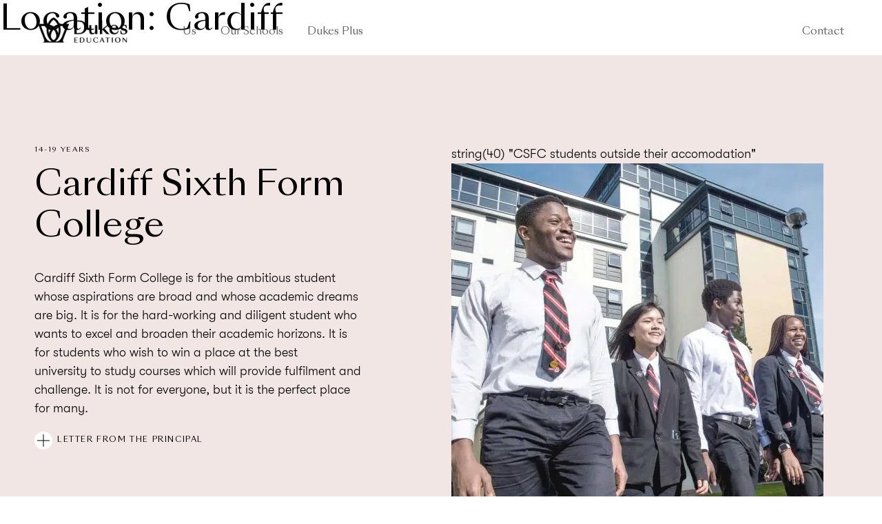

--- FILE ---
content_type: text/html; charset=UTF-8
request_url: https://dukeseducation.com/school-location/cardiff/
body_size: 23460
content:
<!doctype html>
<html lang="en-GB">
<head><meta charset="UTF-8"><script>if(navigator.userAgent.match(/MSIE|Internet Explorer/i)||navigator.userAgent.match(/Trident\/7\..*?rv:11/i)){var href=document.location.href;if(!href.match(/[?&]nowprocket/)){if(href.indexOf("?")==-1){if(href.indexOf("#")==-1){document.location.href=href+"?nowprocket=1"}else{document.location.href=href.replace("#","?nowprocket=1#")}}else{if(href.indexOf("#")==-1){document.location.href=href+"&nowprocket=1"}else{document.location.href=href.replace("#","&nowprocket=1#")}}}}</script><script>(()=>{class RocketLazyLoadScripts{constructor(){this.v="2.0.4",this.userEvents=["keydown","keyup","mousedown","mouseup","mousemove","mouseover","mouseout","touchmove","touchstart","touchend","touchcancel","wheel","click","dblclick","input"],this.attributeEvents=["onblur","onclick","oncontextmenu","ondblclick","onfocus","onmousedown","onmouseenter","onmouseleave","onmousemove","onmouseout","onmouseover","onmouseup","onmousewheel","onscroll","onsubmit"]}async t(){this.i(),this.o(),/iP(ad|hone)/.test(navigator.userAgent)&&this.h(),this.u(),this.l(this),this.m(),this.k(this),this.p(this),this._(),await Promise.all([this.R(),this.L()]),this.lastBreath=Date.now(),this.S(this),this.P(),this.D(),this.O(),this.M(),await this.C(this.delayedScripts.normal),await this.C(this.delayedScripts.defer),await this.C(this.delayedScripts.async),await this.T(),await this.F(),await this.j(),await this.A(),window.dispatchEvent(new Event("rocket-allScriptsLoaded")),this.everythingLoaded=!0,this.lastTouchEnd&&await new Promise(t=>setTimeout(t,500-Date.now()+this.lastTouchEnd)),this.I(),this.H(),this.U(),this.W()}i(){this.CSPIssue=sessionStorage.getItem("rocketCSPIssue"),document.addEventListener("securitypolicyviolation",t=>{this.CSPIssue||"script-src-elem"!==t.violatedDirective||"data"!==t.blockedURI||(this.CSPIssue=!0,sessionStorage.setItem("rocketCSPIssue",!0))},{isRocket:!0})}o(){window.addEventListener("pageshow",t=>{this.persisted=t.persisted,this.realWindowLoadedFired=!0},{isRocket:!0}),window.addEventListener("pagehide",()=>{this.onFirstUserAction=null},{isRocket:!0})}h(){let t;function e(e){t=e}window.addEventListener("touchstart",e,{isRocket:!0}),window.addEventListener("touchend",function i(o){o.changedTouches[0]&&t.changedTouches[0]&&Math.abs(o.changedTouches[0].pageX-t.changedTouches[0].pageX)<10&&Math.abs(o.changedTouches[0].pageY-t.changedTouches[0].pageY)<10&&o.timeStamp-t.timeStamp<200&&(window.removeEventListener("touchstart",e,{isRocket:!0}),window.removeEventListener("touchend",i,{isRocket:!0}),"INPUT"===o.target.tagName&&"text"===o.target.type||(o.target.dispatchEvent(new TouchEvent("touchend",{target:o.target,bubbles:!0})),o.target.dispatchEvent(new MouseEvent("mouseover",{target:o.target,bubbles:!0})),o.target.dispatchEvent(new PointerEvent("click",{target:o.target,bubbles:!0,cancelable:!0,detail:1,clientX:o.changedTouches[0].clientX,clientY:o.changedTouches[0].clientY})),event.preventDefault()))},{isRocket:!0})}q(t){this.userActionTriggered||("mousemove"!==t.type||this.firstMousemoveIgnored?"keyup"===t.type||"mouseover"===t.type||"mouseout"===t.type||(this.userActionTriggered=!0,this.onFirstUserAction&&this.onFirstUserAction()):this.firstMousemoveIgnored=!0),"click"===t.type&&t.preventDefault(),t.stopPropagation(),t.stopImmediatePropagation(),"touchstart"===this.lastEvent&&"touchend"===t.type&&(this.lastTouchEnd=Date.now()),"click"===t.type&&(this.lastTouchEnd=0),this.lastEvent=t.type,t.composedPath&&t.composedPath()[0].getRootNode()instanceof ShadowRoot&&(t.rocketTarget=t.composedPath()[0]),this.savedUserEvents.push(t)}u(){this.savedUserEvents=[],this.userEventHandler=this.q.bind(this),this.userEvents.forEach(t=>window.addEventListener(t,this.userEventHandler,{passive:!1,isRocket:!0})),document.addEventListener("visibilitychange",this.userEventHandler,{isRocket:!0})}U(){this.userEvents.forEach(t=>window.removeEventListener(t,this.userEventHandler,{passive:!1,isRocket:!0})),document.removeEventListener("visibilitychange",this.userEventHandler,{isRocket:!0}),this.savedUserEvents.forEach(t=>{(t.rocketTarget||t.target).dispatchEvent(new window[t.constructor.name](t.type,t))})}m(){const t="return false",e=Array.from(this.attributeEvents,t=>"data-rocket-"+t),i="["+this.attributeEvents.join("],[")+"]",o="[data-rocket-"+this.attributeEvents.join("],[data-rocket-")+"]",s=(e,i,o)=>{o&&o!==t&&(e.setAttribute("data-rocket-"+i,o),e["rocket"+i]=new Function("event",o),e.setAttribute(i,t))};new MutationObserver(t=>{for(const n of t)"attributes"===n.type&&(n.attributeName.startsWith("data-rocket-")||this.everythingLoaded?n.attributeName.startsWith("data-rocket-")&&this.everythingLoaded&&this.N(n.target,n.attributeName.substring(12)):s(n.target,n.attributeName,n.target.getAttribute(n.attributeName))),"childList"===n.type&&n.addedNodes.forEach(t=>{if(t.nodeType===Node.ELEMENT_NODE)if(this.everythingLoaded)for(const i of[t,...t.querySelectorAll(o)])for(const t of i.getAttributeNames())e.includes(t)&&this.N(i,t.substring(12));else for(const e of[t,...t.querySelectorAll(i)])for(const t of e.getAttributeNames())this.attributeEvents.includes(t)&&s(e,t,e.getAttribute(t))})}).observe(document,{subtree:!0,childList:!0,attributeFilter:[...this.attributeEvents,...e]})}I(){this.attributeEvents.forEach(t=>{document.querySelectorAll("[data-rocket-"+t+"]").forEach(e=>{this.N(e,t)})})}N(t,e){const i=t.getAttribute("data-rocket-"+e);i&&(t.setAttribute(e,i),t.removeAttribute("data-rocket-"+e))}k(t){Object.defineProperty(HTMLElement.prototype,"onclick",{get(){return this.rocketonclick||null},set(e){this.rocketonclick=e,this.setAttribute(t.everythingLoaded?"onclick":"data-rocket-onclick","this.rocketonclick(event)")}})}S(t){function e(e,i){let o=e[i];e[i]=null,Object.defineProperty(e,i,{get:()=>o,set(s){t.everythingLoaded?o=s:e["rocket"+i]=o=s}})}e(document,"onreadystatechange"),e(window,"onload"),e(window,"onpageshow");try{Object.defineProperty(document,"readyState",{get:()=>t.rocketReadyState,set(e){t.rocketReadyState=e},configurable:!0}),document.readyState="loading"}catch(t){console.log("WPRocket DJE readyState conflict, bypassing")}}l(t){this.originalAddEventListener=EventTarget.prototype.addEventListener,this.originalRemoveEventListener=EventTarget.prototype.removeEventListener,this.savedEventListeners=[],EventTarget.prototype.addEventListener=function(e,i,o){o&&o.isRocket||!t.B(e,this)&&!t.userEvents.includes(e)||t.B(e,this)&&!t.userActionTriggered||e.startsWith("rocket-")||t.everythingLoaded?t.originalAddEventListener.call(this,e,i,o):(t.savedEventListeners.push({target:this,remove:!1,type:e,func:i,options:o}),"mouseenter"!==e&&"mouseleave"!==e||t.originalAddEventListener.call(this,e,t.savedUserEvents.push,o))},EventTarget.prototype.removeEventListener=function(e,i,o){o&&o.isRocket||!t.B(e,this)&&!t.userEvents.includes(e)||t.B(e,this)&&!t.userActionTriggered||e.startsWith("rocket-")||t.everythingLoaded?t.originalRemoveEventListener.call(this,e,i,o):t.savedEventListeners.push({target:this,remove:!0,type:e,func:i,options:o})}}J(t,e){this.savedEventListeners=this.savedEventListeners.filter(i=>{let o=i.type,s=i.target||window;return e!==o||t!==s||(this.B(o,s)&&(i.type="rocket-"+o),this.$(i),!1)})}H(){EventTarget.prototype.addEventListener=this.originalAddEventListener,EventTarget.prototype.removeEventListener=this.originalRemoveEventListener,this.savedEventListeners.forEach(t=>this.$(t))}$(t){t.remove?this.originalRemoveEventListener.call(t.target,t.type,t.func,t.options):this.originalAddEventListener.call(t.target,t.type,t.func,t.options)}p(t){let e;function i(e){return t.everythingLoaded?e:e.split(" ").map(t=>"load"===t||t.startsWith("load.")?"rocket-jquery-load":t).join(" ")}function o(o){function s(e){const s=o.fn[e];o.fn[e]=o.fn.init.prototype[e]=function(){return this[0]===window&&t.userActionTriggered&&("string"==typeof arguments[0]||arguments[0]instanceof String?arguments[0]=i(arguments[0]):"object"==typeof arguments[0]&&Object.keys(arguments[0]).forEach(t=>{const e=arguments[0][t];delete arguments[0][t],arguments[0][i(t)]=e})),s.apply(this,arguments),this}}if(o&&o.fn&&!t.allJQueries.includes(o)){const e={DOMContentLoaded:[],"rocket-DOMContentLoaded":[]};for(const t in e)document.addEventListener(t,()=>{e[t].forEach(t=>t())},{isRocket:!0});o.fn.ready=o.fn.init.prototype.ready=function(i){function s(){parseInt(o.fn.jquery)>2?setTimeout(()=>i.bind(document)(o)):i.bind(document)(o)}return"function"==typeof i&&(t.realDomReadyFired?!t.userActionTriggered||t.fauxDomReadyFired?s():e["rocket-DOMContentLoaded"].push(s):e.DOMContentLoaded.push(s)),o([])},s("on"),s("one"),s("off"),t.allJQueries.push(o)}e=o}t.allJQueries=[],o(window.jQuery),Object.defineProperty(window,"jQuery",{get:()=>e,set(t){o(t)}})}P(){const t=new Map;document.write=document.writeln=function(e){const i=document.currentScript,o=document.createRange(),s=i.parentElement;let n=t.get(i);void 0===n&&(n=i.nextSibling,t.set(i,n));const c=document.createDocumentFragment();o.setStart(c,0),c.appendChild(o.createContextualFragment(e)),s.insertBefore(c,n)}}async R(){return new Promise(t=>{this.userActionTriggered?t():this.onFirstUserAction=t})}async L(){return new Promise(t=>{document.addEventListener("DOMContentLoaded",()=>{this.realDomReadyFired=!0,t()},{isRocket:!0})})}async j(){return this.realWindowLoadedFired?Promise.resolve():new Promise(t=>{window.addEventListener("load",t,{isRocket:!0})})}M(){this.pendingScripts=[];this.scriptsMutationObserver=new MutationObserver(t=>{for(const e of t)e.addedNodes.forEach(t=>{"SCRIPT"!==t.tagName||t.noModule||t.isWPRocket||this.pendingScripts.push({script:t,promise:new Promise(e=>{const i=()=>{const i=this.pendingScripts.findIndex(e=>e.script===t);i>=0&&this.pendingScripts.splice(i,1),e()};t.addEventListener("load",i,{isRocket:!0}),t.addEventListener("error",i,{isRocket:!0}),setTimeout(i,1e3)})})})}),this.scriptsMutationObserver.observe(document,{childList:!0,subtree:!0})}async F(){await this.X(),this.pendingScripts.length?(await this.pendingScripts[0].promise,await this.F()):this.scriptsMutationObserver.disconnect()}D(){this.delayedScripts={normal:[],async:[],defer:[]},document.querySelectorAll("script[type$=rocketlazyloadscript]").forEach(t=>{t.hasAttribute("data-rocket-src")?t.hasAttribute("async")&&!1!==t.async?this.delayedScripts.async.push(t):t.hasAttribute("defer")&&!1!==t.defer||"module"===t.getAttribute("data-rocket-type")?this.delayedScripts.defer.push(t):this.delayedScripts.normal.push(t):this.delayedScripts.normal.push(t)})}async _(){await this.L();let t=[];document.querySelectorAll("script[type$=rocketlazyloadscript][data-rocket-src]").forEach(e=>{let i=e.getAttribute("data-rocket-src");if(i&&!i.startsWith("data:")){i.startsWith("//")&&(i=location.protocol+i);try{const o=new URL(i).origin;o!==location.origin&&t.push({src:o,crossOrigin:e.crossOrigin||"module"===e.getAttribute("data-rocket-type")})}catch(t){}}}),t=[...new Map(t.map(t=>[JSON.stringify(t),t])).values()],this.Y(t,"preconnect")}async G(t){if(await this.K(),!0!==t.noModule||!("noModule"in HTMLScriptElement.prototype))return new Promise(e=>{let i;function o(){(i||t).setAttribute("data-rocket-status","executed"),e()}try{if(navigator.userAgent.includes("Firefox/")||""===navigator.vendor||this.CSPIssue)i=document.createElement("script"),[...t.attributes].forEach(t=>{let e=t.nodeName;"type"!==e&&("data-rocket-type"===e&&(e="type"),"data-rocket-src"===e&&(e="src"),i.setAttribute(e,t.nodeValue))}),t.text&&(i.text=t.text),t.nonce&&(i.nonce=t.nonce),i.hasAttribute("src")?(i.addEventListener("load",o,{isRocket:!0}),i.addEventListener("error",()=>{i.setAttribute("data-rocket-status","failed-network"),e()},{isRocket:!0}),setTimeout(()=>{i.isConnected||e()},1)):(i.text=t.text,o()),i.isWPRocket=!0,t.parentNode.replaceChild(i,t);else{const i=t.getAttribute("data-rocket-type"),s=t.getAttribute("data-rocket-src");i?(t.type=i,t.removeAttribute("data-rocket-type")):t.removeAttribute("type"),t.addEventListener("load",o,{isRocket:!0}),t.addEventListener("error",i=>{this.CSPIssue&&i.target.src.startsWith("data:")?(console.log("WPRocket: CSP fallback activated"),t.removeAttribute("src"),this.G(t).then(e)):(t.setAttribute("data-rocket-status","failed-network"),e())},{isRocket:!0}),s?(t.fetchPriority="high",t.removeAttribute("data-rocket-src"),t.src=s):t.src="data:text/javascript;base64,"+window.btoa(unescape(encodeURIComponent(t.text)))}}catch(i){t.setAttribute("data-rocket-status","failed-transform"),e()}});t.setAttribute("data-rocket-status","skipped")}async C(t){const e=t.shift();return e?(e.isConnected&&await this.G(e),this.C(t)):Promise.resolve()}O(){this.Y([...this.delayedScripts.normal,...this.delayedScripts.defer,...this.delayedScripts.async],"preload")}Y(t,e){this.trash=this.trash||[];let i=!0;var o=document.createDocumentFragment();t.forEach(t=>{const s=t.getAttribute&&t.getAttribute("data-rocket-src")||t.src;if(s&&!s.startsWith("data:")){const n=document.createElement("link");n.href=s,n.rel=e,"preconnect"!==e&&(n.as="script",n.fetchPriority=i?"high":"low"),t.getAttribute&&"module"===t.getAttribute("data-rocket-type")&&(n.crossOrigin=!0),t.crossOrigin&&(n.crossOrigin=t.crossOrigin),t.integrity&&(n.integrity=t.integrity),t.nonce&&(n.nonce=t.nonce),o.appendChild(n),this.trash.push(n),i=!1}}),document.head.appendChild(o)}W(){this.trash.forEach(t=>t.remove())}async T(){try{document.readyState="interactive"}catch(t){}this.fauxDomReadyFired=!0;try{await this.K(),this.J(document,"readystatechange"),document.dispatchEvent(new Event("rocket-readystatechange")),await this.K(),document.rocketonreadystatechange&&document.rocketonreadystatechange(),await this.K(),this.J(document,"DOMContentLoaded"),document.dispatchEvent(new Event("rocket-DOMContentLoaded")),await this.K(),this.J(window,"DOMContentLoaded"),window.dispatchEvent(new Event("rocket-DOMContentLoaded"))}catch(t){console.error(t)}}async A(){try{document.readyState="complete"}catch(t){}try{await this.K(),this.J(document,"readystatechange"),document.dispatchEvent(new Event("rocket-readystatechange")),await this.K(),document.rocketonreadystatechange&&document.rocketonreadystatechange(),await this.K(),this.J(window,"load"),window.dispatchEvent(new Event("rocket-load")),await this.K(),window.rocketonload&&window.rocketonload(),await this.K(),this.allJQueries.forEach(t=>t(window).trigger("rocket-jquery-load")),await this.K(),this.J(window,"pageshow");const t=new Event("rocket-pageshow");t.persisted=this.persisted,window.dispatchEvent(t),await this.K(),window.rocketonpageshow&&window.rocketonpageshow({persisted:this.persisted})}catch(t){console.error(t)}}async K(){Date.now()-this.lastBreath>45&&(await this.X(),this.lastBreath=Date.now())}async X(){return document.hidden?new Promise(t=>setTimeout(t)):new Promise(t=>requestAnimationFrame(t))}B(t,e){return e===document&&"readystatechange"===t||(e===document&&"DOMContentLoaded"===t||(e===window&&"DOMContentLoaded"===t||(e===window&&"load"===t||e===window&&"pageshow"===t)))}static run(){(new RocketLazyLoadScripts).t()}}RocketLazyLoadScripts.run()})();</script>
    
    <meta name="viewport" content="width=device-width, initial-scale=1">
    <link rel="profile" href="https://gmpg.org/xfn/11">

    			<script type="text/javascript" class="_iub_cs_skip">
				var _iub = _iub || {};
				_iub.csConfiguration = _iub.csConfiguration || {};
				_iub.csConfiguration.siteId = "3301100";
				_iub.csConfiguration.cookiePolicyId = "26401386";
							</script>
			<script type="rocketlazyloadscript" data-minify="1" class="_iub_cs_skip" data-rocket-src="https://dukeseducation.com/wp-content/cache/min/1/autoblocking/3301100.js?ver=1756282135" fetchpriority="low" data-rocket-defer defer></script>
			<meta name='robots' content='index, follow, max-image-preview:large, max-snippet:-1, max-video-preview:-1' />

	<!-- This site is optimized with the Yoast SEO plugin v26.8 - https://yoast.com/product/yoast-seo-wordpress/ -->
	<title>Cardiff Archives - Dukes Education</title>
	<link rel="canonical" href="https://dukeseducation.com/school-location/cardiff/" />
	<meta property="og:locale" content="en_GB" />
	<meta property="og:type" content="article" />
	<meta property="og:title" content="Cardiff Archives - Dukes Education" />
	<meta property="og:url" content="https://dukeseducation.com/school-location/cardiff/" />
	<meta property="og:site_name" content="Dukes Education" />
	<meta name="twitter:card" content="summary_large_image" />
	<script type="application/ld+json" class="yoast-schema-graph">{"@context":"https://schema.org","@graph":[{"@type":"CollectionPage","@id":"https://dukeseducation.com/school-location/cardiff/","url":"https://dukeseducation.com/school-location/cardiff/","name":"Cardiff Archives - Dukes Education","isPartOf":{"@id":"https://dukeseducation.com/#website"},"primaryImageOfPage":{"@id":"https://dukeseducation.com/school-location/cardiff/#primaryimage"},"image":{"@id":"https://dukeseducation.com/school-location/cardiff/#primaryimage"},"thumbnailUrl":"https://dukeseducation.com/wp-content/uploads/2019/08/NPP7338.png","breadcrumb":{"@id":"https://dukeseducation.com/school-location/cardiff/#breadcrumb"},"inLanguage":"en-GB"},{"@type":"ImageObject","inLanguage":"en-GB","@id":"https://dukeseducation.com/school-location/cardiff/#primaryimage","url":"https://dukeseducation.com/wp-content/uploads/2019/08/NPP7338.png","contentUrl":"https://dukeseducation.com/wp-content/uploads/2019/08/NPP7338.png","width":1400,"height":934,"caption":"CSFC sitting girl in class"},{"@type":"BreadcrumbList","@id":"https://dukeseducation.com/school-location/cardiff/#breadcrumb","itemListElement":[{"@type":"ListItem","position":1,"name":"Home","item":"https://dukeseducation.com/"},{"@type":"ListItem","position":2,"name":"Cardiff"}]},{"@type":"WebSite","@id":"https://dukeseducation.com/#website","url":"https://dukeseducation.com/","name":"Dukes Education","description":"An extraordinary family","publisher":{"@id":"https://dukeseducation.com/#organization"},"potentialAction":[{"@type":"SearchAction","target":{"@type":"EntryPoint","urlTemplate":"https://dukeseducation.com/?s={search_term_string}"},"query-input":{"@type":"PropertyValueSpecification","valueRequired":true,"valueName":"search_term_string"}}],"inLanguage":"en-GB"},{"@type":"Organization","@id":"https://dukeseducation.com/#organization","name":"Dukes Education","url":"https://dukeseducation.com/","logo":{"@type":"ImageObject","inLanguage":"en-GB","@id":"https://dukeseducation.com/#/schema/logo/image/","url":"https://dukeseducation.com/wp-content/uploads/2019/09/Dukes-Education_Horizontal_RGB-Black@3x.png","contentUrl":"https://dukeseducation.com/wp-content/uploads/2019/09/Dukes-Education_Horizontal_RGB-Black@3x.png","width":306,"height":87,"caption":"Dukes Education"},"image":{"@id":"https://dukeseducation.com/#/schema/logo/image/"}}]}</script>
	<!-- / Yoast SEO plugin. -->


<link rel='dns-prefetch' href='//cdn.iubenda.com' />
<link rel='dns-prefetch' href='//maps.googleapis.com' />

<link rel="alternate" type="application/rss+xml" title="Dukes Education &raquo; Feed" href="https://dukeseducation.com/feed/" />
<link rel="alternate" type="application/rss+xml" title="Dukes Education &raquo; Comments Feed" href="https://dukeseducation.com/comments/feed/" />
<link rel="alternate" type="application/rss+xml" title="Dukes Education &raquo; Cardiff Location Feed" href="https://dukeseducation.com/school-location/cardiff/feed/" />
<style id='wp-img-auto-sizes-contain-inline-css' type='text/css'>
img:is([sizes=auto i],[sizes^="auto," i]){contain-intrinsic-size:3000px 1500px}
/*# sourceURL=wp-img-auto-sizes-contain-inline-css */
</style>
<link rel='stylesheet' id='sbi_styles-css' href='https://dukeseducation.com/wp-content/cache/background-css/1/dukeseducation.com/wp-content/plugins/instagram-feed-pro/css/sbi-styles.min.css?ver=6.7.0&wpr_t=1769428166' type='text/css' media='all' />
<style id='wp-emoji-styles-inline-css' type='text/css'>

	img.wp-smiley, img.emoji {
		display: inline !important;
		border: none !important;
		box-shadow: none !important;
		height: 1em !important;
		width: 1em !important;
		margin: 0 0.07em !important;
		vertical-align: -0.1em !important;
		background: none !important;
		padding: 0 !important;
	}
/*# sourceURL=wp-emoji-styles-inline-css */
</style>
<style id='wp-block-library-inline-css' type='text/css'>
:root{--wp-block-synced-color:#7a00df;--wp-block-synced-color--rgb:122,0,223;--wp-bound-block-color:var(--wp-block-synced-color);--wp-editor-canvas-background:#ddd;--wp-admin-theme-color:#007cba;--wp-admin-theme-color--rgb:0,124,186;--wp-admin-theme-color-darker-10:#006ba1;--wp-admin-theme-color-darker-10--rgb:0,107,160.5;--wp-admin-theme-color-darker-20:#005a87;--wp-admin-theme-color-darker-20--rgb:0,90,135;--wp-admin-border-width-focus:2px}@media (min-resolution:192dpi){:root{--wp-admin-border-width-focus:1.5px}}.wp-element-button{cursor:pointer}:root .has-very-light-gray-background-color{background-color:#eee}:root .has-very-dark-gray-background-color{background-color:#313131}:root .has-very-light-gray-color{color:#eee}:root .has-very-dark-gray-color{color:#313131}:root .has-vivid-green-cyan-to-vivid-cyan-blue-gradient-background{background:linear-gradient(135deg,#00d084,#0693e3)}:root .has-purple-crush-gradient-background{background:linear-gradient(135deg,#34e2e4,#4721fb 50%,#ab1dfe)}:root .has-hazy-dawn-gradient-background{background:linear-gradient(135deg,#faaca8,#dad0ec)}:root .has-subdued-olive-gradient-background{background:linear-gradient(135deg,#fafae1,#67a671)}:root .has-atomic-cream-gradient-background{background:linear-gradient(135deg,#fdd79a,#004a59)}:root .has-nightshade-gradient-background{background:linear-gradient(135deg,#330968,#31cdcf)}:root .has-midnight-gradient-background{background:linear-gradient(135deg,#020381,#2874fc)}:root{--wp--preset--font-size--normal:16px;--wp--preset--font-size--huge:42px}.has-regular-font-size{font-size:1em}.has-larger-font-size{font-size:2.625em}.has-normal-font-size{font-size:var(--wp--preset--font-size--normal)}.has-huge-font-size{font-size:var(--wp--preset--font-size--huge)}.has-text-align-center{text-align:center}.has-text-align-left{text-align:left}.has-text-align-right{text-align:right}.has-fit-text{white-space:nowrap!important}#end-resizable-editor-section{display:none}.aligncenter{clear:both}.items-justified-left{justify-content:flex-start}.items-justified-center{justify-content:center}.items-justified-right{justify-content:flex-end}.items-justified-space-between{justify-content:space-between}.screen-reader-text{border:0;clip-path:inset(50%);height:1px;margin:-1px;overflow:hidden;padding:0;position:absolute;width:1px;word-wrap:normal!important}.screen-reader-text:focus{background-color:#ddd;clip-path:none;color:#444;display:block;font-size:1em;height:auto;left:5px;line-height:normal;padding:15px 23px 14px;text-decoration:none;top:5px;width:auto;z-index:100000}html :where(.has-border-color){border-style:solid}html :where([style*=border-top-color]){border-top-style:solid}html :where([style*=border-right-color]){border-right-style:solid}html :where([style*=border-bottom-color]){border-bottom-style:solid}html :where([style*=border-left-color]){border-left-style:solid}html :where([style*=border-width]){border-style:solid}html :where([style*=border-top-width]){border-top-style:solid}html :where([style*=border-right-width]){border-right-style:solid}html :where([style*=border-bottom-width]){border-bottom-style:solid}html :where([style*=border-left-width]){border-left-style:solid}html :where(img[class*=wp-image-]){height:auto;max-width:100%}:where(figure){margin:0 0 1em}html :where(.is-position-sticky){--wp-admin--admin-bar--position-offset:var(--wp-admin--admin-bar--height,0px)}@media screen and (max-width:600px){html :where(.is-position-sticky){--wp-admin--admin-bar--position-offset:0px}}

/*# sourceURL=wp-block-library-inline-css */
</style><style id='global-styles-inline-css' type='text/css'>
:root{--wp--preset--aspect-ratio--square: 1;--wp--preset--aspect-ratio--4-3: 4/3;--wp--preset--aspect-ratio--3-4: 3/4;--wp--preset--aspect-ratio--3-2: 3/2;--wp--preset--aspect-ratio--2-3: 2/3;--wp--preset--aspect-ratio--16-9: 16/9;--wp--preset--aspect-ratio--9-16: 9/16;--wp--preset--color--black: #000000;--wp--preset--color--cyan-bluish-gray: #abb8c3;--wp--preset--color--white: #fff;--wp--preset--color--pale-pink: #f78da7;--wp--preset--color--vivid-red: #cf2e2e;--wp--preset--color--luminous-vivid-orange: #ff6900;--wp--preset--color--luminous-vivid-amber: #fcb900;--wp--preset--color--light-green-cyan: #7bdcb5;--wp--preset--color--vivid-green-cyan: #00d084;--wp--preset--color--pale-cyan-blue: #8ed1fc;--wp--preset--color--vivid-cyan-blue: #0693e3;--wp--preset--color--vivid-purple: #9b51e0;--wp--preset--color--dusty-teal: #4f868e;--wp--preset--color--dark: #221d35;--wp--preset--color--orangey-yellow: #ffb81d;--wp--preset--color--off-white: #f9f4eb;--wp--preset--color--slate-grey: #4f4b5d;--wp--preset--color--pale-lilac: #e0dfe4;--wp--preset--color--cloudy-blue: #b9cfd2;--wp--preset--color--ice-blue: #ecf3f3;--wp--preset--color--pale-red: #e0523d;--wp--preset--color--very-light-pink: #f2e6e4;--wp--preset--gradient--vivid-cyan-blue-to-vivid-purple: linear-gradient(135deg,rgb(6,147,227) 0%,rgb(155,81,224) 100%);--wp--preset--gradient--light-green-cyan-to-vivid-green-cyan: linear-gradient(135deg,rgb(122,220,180) 0%,rgb(0,208,130) 100%);--wp--preset--gradient--luminous-vivid-amber-to-luminous-vivid-orange: linear-gradient(135deg,rgb(252,185,0) 0%,rgb(255,105,0) 100%);--wp--preset--gradient--luminous-vivid-orange-to-vivid-red: linear-gradient(135deg,rgb(255,105,0) 0%,rgb(207,46,46) 100%);--wp--preset--gradient--very-light-gray-to-cyan-bluish-gray: linear-gradient(135deg,rgb(238,238,238) 0%,rgb(169,184,195) 100%);--wp--preset--gradient--cool-to-warm-spectrum: linear-gradient(135deg,rgb(74,234,220) 0%,rgb(151,120,209) 20%,rgb(207,42,186) 40%,rgb(238,44,130) 60%,rgb(251,105,98) 80%,rgb(254,248,76) 100%);--wp--preset--gradient--blush-light-purple: linear-gradient(135deg,rgb(255,206,236) 0%,rgb(152,150,240) 100%);--wp--preset--gradient--blush-bordeaux: linear-gradient(135deg,rgb(254,205,165) 0%,rgb(254,45,45) 50%,rgb(107,0,62) 100%);--wp--preset--gradient--luminous-dusk: linear-gradient(135deg,rgb(255,203,112) 0%,rgb(199,81,192) 50%,rgb(65,88,208) 100%);--wp--preset--gradient--pale-ocean: linear-gradient(135deg,rgb(255,245,203) 0%,rgb(182,227,212) 50%,rgb(51,167,181) 100%);--wp--preset--gradient--electric-grass: linear-gradient(135deg,rgb(202,248,128) 0%,rgb(113,206,126) 100%);--wp--preset--gradient--midnight: linear-gradient(135deg,rgb(2,3,129) 0%,rgb(40,116,252) 100%);--wp--preset--font-size--small: 13px;--wp--preset--font-size--medium: 20px;--wp--preset--font-size--large: 36px;--wp--preset--font-size--x-large: 42px;--wp--preset--spacing--20: 0.44rem;--wp--preset--spacing--30: 0.67rem;--wp--preset--spacing--40: 1rem;--wp--preset--spacing--50: 1.5rem;--wp--preset--spacing--60: 2.25rem;--wp--preset--spacing--70: 3.38rem;--wp--preset--spacing--80: 5.06rem;--wp--preset--shadow--natural: 6px 6px 9px rgba(0, 0, 0, 0.2);--wp--preset--shadow--deep: 12px 12px 50px rgba(0, 0, 0, 0.4);--wp--preset--shadow--sharp: 6px 6px 0px rgba(0, 0, 0, 0.2);--wp--preset--shadow--outlined: 6px 6px 0px -3px rgb(255, 255, 255), 6px 6px rgb(0, 0, 0);--wp--preset--shadow--crisp: 6px 6px 0px rgb(0, 0, 0);}:where(.is-layout-flex){gap: 0.5em;}:where(.is-layout-grid){gap: 0.5em;}body .is-layout-flex{display: flex;}.is-layout-flex{flex-wrap: wrap;align-items: center;}.is-layout-flex > :is(*, div){margin: 0;}body .is-layout-grid{display: grid;}.is-layout-grid > :is(*, div){margin: 0;}:where(.wp-block-columns.is-layout-flex){gap: 2em;}:where(.wp-block-columns.is-layout-grid){gap: 2em;}:where(.wp-block-post-template.is-layout-flex){gap: 1.25em;}:where(.wp-block-post-template.is-layout-grid){gap: 1.25em;}.has-black-color{color: var(--wp--preset--color--black) !important;}.has-cyan-bluish-gray-color{color: var(--wp--preset--color--cyan-bluish-gray) !important;}.has-white-color{color: var(--wp--preset--color--white) !important;}.has-pale-pink-color{color: var(--wp--preset--color--pale-pink) !important;}.has-vivid-red-color{color: var(--wp--preset--color--vivid-red) !important;}.has-luminous-vivid-orange-color{color: var(--wp--preset--color--luminous-vivid-orange) !important;}.has-luminous-vivid-amber-color{color: var(--wp--preset--color--luminous-vivid-amber) !important;}.has-light-green-cyan-color{color: var(--wp--preset--color--light-green-cyan) !important;}.has-vivid-green-cyan-color{color: var(--wp--preset--color--vivid-green-cyan) !important;}.has-pale-cyan-blue-color{color: var(--wp--preset--color--pale-cyan-blue) !important;}.has-vivid-cyan-blue-color{color: var(--wp--preset--color--vivid-cyan-blue) !important;}.has-vivid-purple-color{color: var(--wp--preset--color--vivid-purple) !important;}.has-black-background-color{background-color: var(--wp--preset--color--black) !important;}.has-cyan-bluish-gray-background-color{background-color: var(--wp--preset--color--cyan-bluish-gray) !important;}.has-white-background-color{background-color: var(--wp--preset--color--white) !important;}.has-pale-pink-background-color{background-color: var(--wp--preset--color--pale-pink) !important;}.has-vivid-red-background-color{background-color: var(--wp--preset--color--vivid-red) !important;}.has-luminous-vivid-orange-background-color{background-color: var(--wp--preset--color--luminous-vivid-orange) !important;}.has-luminous-vivid-amber-background-color{background-color: var(--wp--preset--color--luminous-vivid-amber) !important;}.has-light-green-cyan-background-color{background-color: var(--wp--preset--color--light-green-cyan) !important;}.has-vivid-green-cyan-background-color{background-color: var(--wp--preset--color--vivid-green-cyan) !important;}.has-pale-cyan-blue-background-color{background-color: var(--wp--preset--color--pale-cyan-blue) !important;}.has-vivid-cyan-blue-background-color{background-color: var(--wp--preset--color--vivid-cyan-blue) !important;}.has-vivid-purple-background-color{background-color: var(--wp--preset--color--vivid-purple) !important;}.has-black-border-color{border-color: var(--wp--preset--color--black) !important;}.has-cyan-bluish-gray-border-color{border-color: var(--wp--preset--color--cyan-bluish-gray) !important;}.has-white-border-color{border-color: var(--wp--preset--color--white) !important;}.has-pale-pink-border-color{border-color: var(--wp--preset--color--pale-pink) !important;}.has-vivid-red-border-color{border-color: var(--wp--preset--color--vivid-red) !important;}.has-luminous-vivid-orange-border-color{border-color: var(--wp--preset--color--luminous-vivid-orange) !important;}.has-luminous-vivid-amber-border-color{border-color: var(--wp--preset--color--luminous-vivid-amber) !important;}.has-light-green-cyan-border-color{border-color: var(--wp--preset--color--light-green-cyan) !important;}.has-vivid-green-cyan-border-color{border-color: var(--wp--preset--color--vivid-green-cyan) !important;}.has-pale-cyan-blue-border-color{border-color: var(--wp--preset--color--pale-cyan-blue) !important;}.has-vivid-cyan-blue-border-color{border-color: var(--wp--preset--color--vivid-cyan-blue) !important;}.has-vivid-purple-border-color{border-color: var(--wp--preset--color--vivid-purple) !important;}.has-vivid-cyan-blue-to-vivid-purple-gradient-background{background: var(--wp--preset--gradient--vivid-cyan-blue-to-vivid-purple) !important;}.has-light-green-cyan-to-vivid-green-cyan-gradient-background{background: var(--wp--preset--gradient--light-green-cyan-to-vivid-green-cyan) !important;}.has-luminous-vivid-amber-to-luminous-vivid-orange-gradient-background{background: var(--wp--preset--gradient--luminous-vivid-amber-to-luminous-vivid-orange) !important;}.has-luminous-vivid-orange-to-vivid-red-gradient-background{background: var(--wp--preset--gradient--luminous-vivid-orange-to-vivid-red) !important;}.has-very-light-gray-to-cyan-bluish-gray-gradient-background{background: var(--wp--preset--gradient--very-light-gray-to-cyan-bluish-gray) !important;}.has-cool-to-warm-spectrum-gradient-background{background: var(--wp--preset--gradient--cool-to-warm-spectrum) !important;}.has-blush-light-purple-gradient-background{background: var(--wp--preset--gradient--blush-light-purple) !important;}.has-blush-bordeaux-gradient-background{background: var(--wp--preset--gradient--blush-bordeaux) !important;}.has-luminous-dusk-gradient-background{background: var(--wp--preset--gradient--luminous-dusk) !important;}.has-pale-ocean-gradient-background{background: var(--wp--preset--gradient--pale-ocean) !important;}.has-electric-grass-gradient-background{background: var(--wp--preset--gradient--electric-grass) !important;}.has-midnight-gradient-background{background: var(--wp--preset--gradient--midnight) !important;}.has-small-font-size{font-size: var(--wp--preset--font-size--small) !important;}.has-medium-font-size{font-size: var(--wp--preset--font-size--medium) !important;}.has-large-font-size{font-size: var(--wp--preset--font-size--large) !important;}.has-x-large-font-size{font-size: var(--wp--preset--font-size--x-large) !important;}
/*# sourceURL=global-styles-inline-css */
</style>

<style id='classic-theme-styles-inline-css' type='text/css'>
/*! This file is auto-generated */
.wp-block-button__link{color:#fff;background-color:#32373c;border-radius:9999px;box-shadow:none;text-decoration:none;padding:calc(.667em + 2px) calc(1.333em + 2px);font-size:1.125em}.wp-block-file__button{background:#32373c;color:#fff;text-decoration:none}
/*# sourceURL=/wp-includes/css/classic-themes.min.css */
</style>
<link data-minify="1" rel='stylesheet' id='wpmf-gallery-popup-style-css' href='https://dukeseducation.com/wp-content/cache/min/1/wp-content/plugins/wp-media-folder/assets/css/display-gallery/magnific-popup.css?ver=1768436423' type='text/css' media='all' />
<link data-minify="1" rel='stylesheet' id='custom-theme-style-css' href='https://dukeseducation.com/wp-content/cache/background-css/1/dukeseducation.com/wp-content/cache/min/1/wp-content/themes/custom-theme/assets/build/css/app.css?ver=1756282135&wpr_t=1769428166' type='text/css' media='all' />

<script  type="text/javascript" class=" _iub_cs_skip" type="text/javascript" id="iubenda-head-inline-scripts-0">
/* <![CDATA[ */

var _iub = _iub || [];
_iub.csConfiguration = {"askConsentAtCookiePolicyUpdate":true,"countryDetection":true,"enableFadp":true,"enableLgpd":true,"enableUspr":true,"floatingPreferencesButtonDisplay":"bottom-left","lang":"en-GB","lgpdAppliesGlobally":false,"perPurposeConsent":true,"siteId":3301100,"promptToAcceptOnBlockedElements": true,"whitelabel":false,"cookiePolicyId":26401386,"banner":{"acceptButtonColor":"#4F868E","acceptButtonDisplay":true,"backgroundColor":"#FFFFFF","brandBackgroundColor":"#F9F4EB","brandTextColor":"#000000","closeButtonDisplay":false,"customizeButtonCaptionColor":"#000000","customizeButtonColor":"#E0DFE4","customizeButtonDisplay":true,"explicitWithdrawal":true,"listPurposes":true,"logo":"https://dukeseducation.com/wp-content/uploads/2019/09/Dukes-Education_Horizontal_RGB-Black@3x.png","linksColor":"#000000","position":"float-bottom-center","rejectButtonCaptionColor":"#000000","rejectButtonColor":"#E0DFE4","rejectButtonDisplay":true,"textColor":"#000000"}};

//# sourceURL=iubenda-head-inline-scripts-0
/* ]]> */
</script>
<script type="rocketlazyloadscript" data-minify="1"  data-rocket-type="text/javascript" class=" _iub_cs_skip" type="text/javascript" data-rocket-src="https://dukeseducation.com/wp-content/cache/min/1/cs/gpp/stub.js?ver=1756282135" id="iubenda-head-scripts-1-js" data-rocket-defer defer></script>
<script data-minify="1"  type="text/javascript" charset="UTF-8" async="" class=" _iub_cs_skip" type="text/javascript" src="https://dukeseducation.com/wp-content/cache/min/1/cs/iubenda_cs.js?ver=1756282135" id="iubenda-head-scripts-2-js"></script>
<script type="text/javascript" src="https://dukeseducation.com/wp-includes/js/jquery/jquery.min.js?ver=3.7.1" id="jquery-core-js" data-rocket-defer defer></script>
<script type="text/javascript" src="https://dukeseducation.com/wp-includes/js/jquery/jquery-migrate.min.js?ver=3.4.1" id="jquery-migrate-js" data-rocket-defer defer></script>
<script type="rocketlazyloadscript" data-minify="1" data-rocket-type="text/javascript" data-rocket-src="https://dukeseducation.com/wp-content/cache/min/1/wp-content/themes/custom-theme/assets/build/js/app.js?ver=1756282135" id="custom-theme-js-js" data-rocket-defer defer></script>
<script type="text/javascript" id="dukes_scripts-js-extra">
/* <![CDATA[ */
var loadmore_params = {"ajaxurl":"https://dukeseducation.com/wp-admin/admin-ajax.php","posts":"a:68:{s:15:\"school-location\";s:7:\"cardiff\";s:5:\"error\";s:0:\"\";s:1:\"m\";s:0:\"\";s:1:\"p\";i:0;s:11:\"post_parent\";s:0:\"\";s:7:\"subpost\";s:0:\"\";s:10:\"subpost_id\";s:0:\"\";s:10:\"attachment\";s:0:\"\";s:13:\"attachment_id\";i:0;s:4:\"name\";s:0:\"\";s:8:\"pagename\";s:0:\"\";s:7:\"page_id\";i:0;s:6:\"second\";s:0:\"\";s:6:\"minute\";s:0:\"\";s:4:\"hour\";s:0:\"\";s:3:\"day\";i:0;s:8:\"monthnum\";i:0;s:4:\"year\";i:0;s:1:\"w\";i:0;s:13:\"category_name\";s:0:\"\";s:3:\"tag\";s:0:\"\";s:3:\"cat\";s:0:\"\";s:6:\"tag_id\";s:0:\"\";s:6:\"author\";s:0:\"\";s:11:\"author_name\";s:0:\"\";s:4:\"feed\";s:0:\"\";s:2:\"tb\";s:0:\"\";s:5:\"paged\";i:0;s:8:\"meta_key\";s:0:\"\";s:10:\"meta_value\";s:0:\"\";s:7:\"preview\";s:0:\"\";s:1:\"s\";s:0:\"\";s:8:\"sentence\";s:0:\"\";s:5:\"title\";s:0:\"\";s:6:\"fields\";s:3:\"all\";s:10:\"menu_order\";s:0:\"\";s:5:\"embed\";s:0:\"\";s:12:\"category__in\";a:0:{}s:16:\"category__not_in\";a:0:{}s:13:\"category__and\";a:0:{}s:8:\"post__in\";a:0:{}s:12:\"post__not_in\";a:0:{}s:13:\"post_name__in\";a:0:{}s:7:\"tag__in\";a:0:{}s:11:\"tag__not_in\";a:0:{}s:8:\"tag__and\";a:0:{}s:12:\"tag_slug__in\";a:0:{}s:13:\"tag_slug__and\";a:0:{}s:15:\"post_parent__in\";a:0:{}s:19:\"post_parent__not_in\";a:0:{}s:10:\"author__in\";a:0:{}s:14:\"author__not_in\";a:0:{}s:14:\"search_columns\";a:0:{}s:19:\"ignore_sticky_posts\";b:0;s:16:\"suppress_filters\";b:0;s:13:\"cache_results\";b:1;s:22:\"update_post_term_cache\";b:1;s:22:\"update_menu_item_cache\";b:0;s:19:\"lazy_load_term_meta\";b:1;s:22:\"update_post_meta_cache\";b:1;s:9:\"post_type\";s:0:\"\";s:14:\"posts_per_page\";i:6;s:8:\"nopaging\";b:0;s:17:\"comments_per_page\";s:2:\"50\";s:13:\"no_found_rows\";b:0;s:8:\"taxonomy\";s:15:\"school-location\";s:4:\"term\";s:7:\"cardiff\";s:5:\"order\";s:4:\"DESC\";}","current_page":"1","max_page":"1"};
//# sourceURL=dukes_scripts-js-extra
/* ]]> */
</script>
<script type="rocketlazyloadscript" data-minify="1" data-rocket-type="text/javascript" data-rocket-src="https://dukeseducation.com/wp-content/cache/min/1/wp-content/themes/custom-theme/ajaxPostsFilter.js?ver=1756282135" id="dukes_scripts-js" data-rocket-defer defer></script>
<link rel="https://api.w.org/" href="https://dukeseducation.com/wp-json/" /><link rel="EditURI" type="application/rsd+xml" title="RSD" href="https://dukeseducation.com/xmlrpc.php?rsd" />
<link rel="icon" href="https://dukeseducation.com/wp-content/uploads/2019/09/cropped-Dukes-favicon-32x32.png" sizes="32x32" />
<link rel="icon" href="https://dukeseducation.com/wp-content/uploads/2019/09/cropped-Dukes-favicon-192x192.png" sizes="192x192" />
<link rel="apple-touch-icon" href="https://dukeseducation.com/wp-content/uploads/2019/09/cropped-Dukes-favicon-180x180.png" />
<meta name="msapplication-TileImage" content="https://dukeseducation.com/wp-content/uploads/2019/09/cropped-Dukes-favicon-270x270.png" />
<noscript><style id="rocket-lazyload-nojs-css">.rll-youtube-player, [data-lazy-src]{display:none !important;}</style></noscript>
    <!-- Google Analytics -->
    <!-- Global site tag (gtag.js) - Google Analytics -->
    <script type="rocketlazyloadscript" async data-rocket-src="https://www.googletagmanager.com/gtag/js?id=UA-53734985-2"></script>
    <script type="rocketlazyloadscript">
        window.dataLayer = window.dataLayer || [];

        function gtag() {
            dataLayer.push(arguments);
        }

        gtag('js', new Date());
        gtag('config', 'UA-53734985-2');
    </script>

   
	
<link rel="stylesheet" href="https://cdn.jsdelivr.net/npm/bootstrap@5.3.2/dist/css/bootstrap-grid.min.css" integrity="sha384-4sz1qE+ZRgf3F6qY3Ha6eik9CB8pwk13qEXMfsGPq4F4EwLZrOLNa+mKyAIWzBj7" crossorigin="anonymous" />
 <!-- Google Tag Manager -->
    <script type="rocketlazyloadscript">
        (function (w, d, s, l, i) {
            w[l] = w[l] || [];
            w[l].push({
                'gtm.start': new Date().getTime(), event: 'gtm.js'
            });
            var f = d.getElementsByTagName(s)[0],
                j = d.createElement(s), dl = l != 'dataLayer' ? '&l=' + l : '';
            j.async = true;
            j.src = 'https://www.googletagmanager.com/gtm.js?id=' + i + dl;
            f.parentNode.insertBefore(j, f);
        })(window, document, 'script', 'dataLayer', 'GTM-NHMZP9R');
    </script>
    <!-- End Google Tag Manager -->
	<style id="wpr-lazyload-bg-container"></style><style id="wpr-lazyload-bg-exclusion"></style>
<noscript>
<style id="wpr-lazyload-bg-nostyle">.sbi_lb-loader span{--wpr-bg-886a1336-f564-4a6e-a146-9498de621e7a: url('https://dukeseducation.com/wp-content/plugins/instagram-feed-pro/img/sbi-sprite.png');}.sbi_lb-nav span{--wpr-bg-3a0a17a5-cc5f-4594-b9d8-3dfa51fddab6: url('https://dukeseducation.com/wp-content/plugins/instagram-feed-pro/img/sbi-sprite.png');}.sb_instagram_header .sbi_header_img_hover i{--wpr-bg-b250c4ce-b627-492d-bd9c-ac2e1f65a025: url('https://dukeseducation.com/wp-content/plugins/instagram-feed-pro/img/small-logo.png');}.sb_instagram_header.sbi_story .sbi_header_img_hover .sbi_new_logo{--wpr-bg-8c53c31c-318f-4dcc-be01-07c41bfeeda6: url('https://dukeseducation.com/wp-content/plugins/instagram-feed-pro/img/sbi-sprite.png');}.btn__external-icon{--wpr-bg-6f6fd79f-bfcb-4ab2-b716-10406bd76e6f: url('https://dukeseducation.com/wp-content/themes/custom-theme/assets/img/web-icon.svg');}.main-nav__dropdown--us{--wpr-bg-6debbd8b-d377-4b3d-89e2-70baf8f65fd9: url('https://dukeseducation.com/wp-content/themes/custom-theme/assets/img/ribbon-menu.png');}.c-hero-slider__arrow--left{--wpr-bg-1e2adaa4-4912-42f2-9bc7-bb791f8471c2: url('https://dukeseducation.com/wp-content/themes/custom-theme/assets/img/slider-left-arrow.svg');}.c-module--text-white .c-hero-slider__arrow--left{--wpr-bg-993f27b0-d25c-4782-a9c3-91605b5e0dbf: url('https://dukeseducation.com/wp-content/themes/custom-theme/assets/img/slider-left-arrow-white.svg');}.c-hero-slider__arrow--right{--wpr-bg-6769dcfd-82bd-4058-a0df-edf644832c4e: url('https://dukeseducation.com/wp-content/themes/custom-theme/assets/img/slider-right-arrow.svg');}.c-module--text-white .c-hero-slider__arrow--right{--wpr-bg-f73de185-a411-49a3-b5b1-d93128f33464: url('https://dukeseducation.com/wp-content/themes/custom-theme/assets/img/slider-right-arrow-white.svg');}.c-single-gallery__arrow--left{--wpr-bg-98ce4f05-4f75-4dc6-83b0-fd081eaf9236: url('https://dukeseducation.com/wp-content/themes/custom-theme/assets/img/slider-left-arrow.svg');}.c-module--text-white .c-single-gallery__arrow--left{--wpr-bg-56e26ce1-a46d-48ea-8f50-18136e750c39: url('https://dukeseducation.com/wp-content/themes/custom-theme/assets/img/slider-left-arrow-white.svg');}.c-single-gallery__arrow--right{--wpr-bg-55569091-9e0d-4f12-b798-5238bd252163: url('https://dukeseducation.com/wp-content/themes/custom-theme/assets/img/slider-right-arrow.svg');}.c-module--text-white .c-single-gallery__arrow--right{--wpr-bg-95712fbc-ec78-4337-9315-170c956231fc: url('https://dukeseducation.com/wp-content/themes/custom-theme/assets/img/slider-right-arrow-white.svg');}.c-items-slider__arrow--left{--wpr-bg-62833be1-6c6c-4a52-84ea-bdedb92d7be6: url('https://dukeseducation.com/wp-content/themes/custom-theme/assets/img/slider-left-arrow.svg');}.c-module--text-white .c-items-slider__arrow--left{--wpr-bg-eb4d4958-e5e4-4755-a4da-df1edd2afadc: url('https://dukeseducation.com/wp-content/themes/custom-theme/assets/img/slider-left-arrow-white.svg');}.c-items-slider__arrow--right{--wpr-bg-8d8a1cfd-845b-48a8-96fb-3bef5b60ab0c: url('https://dukeseducation.com/wp-content/themes/custom-theme/assets/img/slider-right-arrow.svg');}.c-module--text-white .c-items-slider__arrow--right{--wpr-bg-278a687e-1037-40a3-9693-642bdafac5ba: url('https://dukeseducation.com/wp-content/themes/custom-theme/assets/img/slider-right-arrow-white.svg');}.c-items-slider__button-arrow{--wpr-bg-c1ca2517-8444-4e9b-8bd6-d5f0f67a599b: url('https://dukeseducation.com/wp-content/themes/custom-theme/assets/img/web-icon.svg');}.c-gallery-x2__arrow--left{--wpr-bg-7b0e70e4-198b-4b95-8bc6-5a9d299f2e36: url('https://dukeseducation.com/wp-content/themes/custom-theme/assets/img/slider-left-arrow.svg');}.c-gallery-x2__gallery--text-white .c-gallery-x2__arrow--left{--wpr-bg-ad1d6fa3-463c-4499-8fc4-d89ce9a58473: url('https://dukeseducation.com/wp-content/themes/custom-theme/assets/img/slider-left-arrow-white.svg');}.c-gallery-x2__arrow--right{--wpr-bg-5ba17e4e-3a18-4ee7-a833-f837a9bd2abd: url('https://dukeseducation.com/wp-content/themes/custom-theme/assets/img/slider-right-arrow.svg');}.c-gallery-x2__gallery--text-white .c-gallery-x2__arrow--right{--wpr-bg-f90e5f42-3fad-418c-8892-509962030a1a: url('https://dukeseducation.com/wp-content/themes/custom-theme/assets/img/slider-right-arrow-white.svg');}.home-hero__arrow--left{--wpr-bg-4153b26c-3519-4951-9f6f-bf09e50bcafc: url('https://dukeseducation.com/wp-content/themes/custom-theme/assets/img/slider-left-arrow-white.svg');}.home-hero__arrow--right{--wpr-bg-63b6ad4f-abb7-4e36-83f4-cab766683f39: url('https://dukeseducation.com/wp-content/themes/custom-theme/assets/img/slider-right-arrow-white.svg');}.announcements-block__arrow--left{--wpr-bg-871ae620-6789-438f-94de-249b6a098373: url('https://dukeseducation.com/wp-content/themes/custom-theme/assets/img/slider-left-arrow.svg');}.announcements-block__arrow--right{--wpr-bg-ed3367da-40be-4448-ae44-e45fefa9f378: url('https://dukeseducation.com/wp-content/themes/custom-theme/assets/img/slider-right-arrow.svg');}.contact-page__form-item .ajax-loader{--wpr-bg-909c49c4-6831-4b3a-ade5-f8ab32afd56e: url('https://dukeseducation.com/wp-content/themes/custom-theme/assets/img/loading.svg');}.contact-page__filters-item .selecty-options.active li:first-child{--wpr-bg-6e12c07b-f1c3-4087-aa63-f2f40dbcf6b8: url('https://dukeseducation.com/wp-content/themes/custom-theme/assets/img/arrow-down.svg');}.contact-page__web-icon{--wpr-bg-1743302b-3195-4ee5-8892-5165fa531e1e: url('https://dukeseducation.com/wp-content/themes/custom-theme/assets/img/web-icon.svg');}.mobile-menu__back{--wpr-bg-918d94ce-3e51-476d-a7be-1481d2ce9d93: url('https://dukeseducation.com/wp-content/themes/custom-theme/assets/img/slider-left-arrow-white.svg');}.search-page__item-link-arrow{--wpr-bg-2e9db558-34ea-43cb-9c83-5ab92190b03f: url('https://dukeseducation.com/wp-content/themes/custom-theme/assets/img/web-icon.svg');}.footer--text-white .search-form__icon{--wpr-bg-2317aa96-1c02-4e80-a5a0-c97dbf53f8ae: url('https://dukeseducation.com/wp-content/themes/custom-theme/assets/img/search-icon-white.svg');}.footer--text-black .search-form__icon{--wpr-bg-721a8815-7e39-4ad4-99c9-d332ad34610d: url('https://dukeseducation.com/wp-content/themes/custom-theme/assets/img/search-icon.svg');}.footer--text-red .search-form__icon{--wpr-bg-f5ae9282-750e-4388-bfea-cf9611350880: url('https://dukeseducation.com/wp-content/themes/custom-theme/assets/img/search-icon-red.svg');}.essay-submission__form .ajax-loader{--wpr-bg-bcbf40ba-58a9-47f5-8207-7e0cac18bcf9: url('https://dukeseducation.com/wp-content/themes/custom-theme/assets/img/loading.svg');}</style>
</noscript>
<script type="application/javascript">const rocket_pairs = [{"selector":".sbi_lb-loader span","style":".sbi_lb-loader span{--wpr-bg-886a1336-f564-4a6e-a146-9498de621e7a: url('https:\/\/dukeseducation.com\/wp-content\/plugins\/instagram-feed-pro\/img\/sbi-sprite.png');}","hash":"886a1336-f564-4a6e-a146-9498de621e7a","url":"https:\/\/dukeseducation.com\/wp-content\/plugins\/instagram-feed-pro\/img\/sbi-sprite.png"},{"selector":".sbi_lb-nav span","style":".sbi_lb-nav span{--wpr-bg-3a0a17a5-cc5f-4594-b9d8-3dfa51fddab6: url('https:\/\/dukeseducation.com\/wp-content\/plugins\/instagram-feed-pro\/img\/sbi-sprite.png');}","hash":"3a0a17a5-cc5f-4594-b9d8-3dfa51fddab6","url":"https:\/\/dukeseducation.com\/wp-content\/plugins\/instagram-feed-pro\/img\/sbi-sprite.png"},{"selector":".sb_instagram_header .sbi_header_img_hover i","style":".sb_instagram_header .sbi_header_img_hover i{--wpr-bg-b250c4ce-b627-492d-bd9c-ac2e1f65a025: url('https:\/\/dukeseducation.com\/wp-content\/plugins\/instagram-feed-pro\/img\/small-logo.png');}","hash":"b250c4ce-b627-492d-bd9c-ac2e1f65a025","url":"https:\/\/dukeseducation.com\/wp-content\/plugins\/instagram-feed-pro\/img\/small-logo.png"},{"selector":".sb_instagram_header.sbi_story .sbi_header_img_hover .sbi_new_logo","style":".sb_instagram_header.sbi_story .sbi_header_img_hover .sbi_new_logo{--wpr-bg-8c53c31c-318f-4dcc-be01-07c41bfeeda6: url('https:\/\/dukeseducation.com\/wp-content\/plugins\/instagram-feed-pro\/img\/sbi-sprite.png');}","hash":"8c53c31c-318f-4dcc-be01-07c41bfeeda6","url":"https:\/\/dukeseducation.com\/wp-content\/plugins\/instagram-feed-pro\/img\/sbi-sprite.png"},{"selector":".btn__external-icon","style":".btn__external-icon{--wpr-bg-6f6fd79f-bfcb-4ab2-b716-10406bd76e6f: url('https:\/\/dukeseducation.com\/wp-content\/themes\/custom-theme\/assets\/img\/web-icon.svg');}","hash":"6f6fd79f-bfcb-4ab2-b716-10406bd76e6f","url":"https:\/\/dukeseducation.com\/wp-content\/themes\/custom-theme\/assets\/img\/web-icon.svg"},{"selector":".main-nav__dropdown--us","style":".main-nav__dropdown--us{--wpr-bg-6debbd8b-d377-4b3d-89e2-70baf8f65fd9: url('https:\/\/dukeseducation.com\/wp-content\/themes\/custom-theme\/assets\/img\/ribbon-menu.png');}","hash":"6debbd8b-d377-4b3d-89e2-70baf8f65fd9","url":"https:\/\/dukeseducation.com\/wp-content\/themes\/custom-theme\/assets\/img\/ribbon-menu.png"},{"selector":".c-hero-slider__arrow--left","style":".c-hero-slider__arrow--left{--wpr-bg-1e2adaa4-4912-42f2-9bc7-bb791f8471c2: url('https:\/\/dukeseducation.com\/wp-content\/themes\/custom-theme\/assets\/img\/slider-left-arrow.svg');}","hash":"1e2adaa4-4912-42f2-9bc7-bb791f8471c2","url":"https:\/\/dukeseducation.com\/wp-content\/themes\/custom-theme\/assets\/img\/slider-left-arrow.svg"},{"selector":".c-module--text-white .c-hero-slider__arrow--left","style":".c-module--text-white .c-hero-slider__arrow--left{--wpr-bg-993f27b0-d25c-4782-a9c3-91605b5e0dbf: url('https:\/\/dukeseducation.com\/wp-content\/themes\/custom-theme\/assets\/img\/slider-left-arrow-white.svg');}","hash":"993f27b0-d25c-4782-a9c3-91605b5e0dbf","url":"https:\/\/dukeseducation.com\/wp-content\/themes\/custom-theme\/assets\/img\/slider-left-arrow-white.svg"},{"selector":".c-hero-slider__arrow--right","style":".c-hero-slider__arrow--right{--wpr-bg-6769dcfd-82bd-4058-a0df-edf644832c4e: url('https:\/\/dukeseducation.com\/wp-content\/themes\/custom-theme\/assets\/img\/slider-right-arrow.svg');}","hash":"6769dcfd-82bd-4058-a0df-edf644832c4e","url":"https:\/\/dukeseducation.com\/wp-content\/themes\/custom-theme\/assets\/img\/slider-right-arrow.svg"},{"selector":".c-module--text-white .c-hero-slider__arrow--right","style":".c-module--text-white .c-hero-slider__arrow--right{--wpr-bg-f73de185-a411-49a3-b5b1-d93128f33464: url('https:\/\/dukeseducation.com\/wp-content\/themes\/custom-theme\/assets\/img\/slider-right-arrow-white.svg');}","hash":"f73de185-a411-49a3-b5b1-d93128f33464","url":"https:\/\/dukeseducation.com\/wp-content\/themes\/custom-theme\/assets\/img\/slider-right-arrow-white.svg"},{"selector":".c-single-gallery__arrow--left","style":".c-single-gallery__arrow--left{--wpr-bg-98ce4f05-4f75-4dc6-83b0-fd081eaf9236: url('https:\/\/dukeseducation.com\/wp-content\/themes\/custom-theme\/assets\/img\/slider-left-arrow.svg');}","hash":"98ce4f05-4f75-4dc6-83b0-fd081eaf9236","url":"https:\/\/dukeseducation.com\/wp-content\/themes\/custom-theme\/assets\/img\/slider-left-arrow.svg"},{"selector":".c-module--text-white .c-single-gallery__arrow--left","style":".c-module--text-white .c-single-gallery__arrow--left{--wpr-bg-56e26ce1-a46d-48ea-8f50-18136e750c39: url('https:\/\/dukeseducation.com\/wp-content\/themes\/custom-theme\/assets\/img\/slider-left-arrow-white.svg');}","hash":"56e26ce1-a46d-48ea-8f50-18136e750c39","url":"https:\/\/dukeseducation.com\/wp-content\/themes\/custom-theme\/assets\/img\/slider-left-arrow-white.svg"},{"selector":".c-single-gallery__arrow--right","style":".c-single-gallery__arrow--right{--wpr-bg-55569091-9e0d-4f12-b798-5238bd252163: url('https:\/\/dukeseducation.com\/wp-content\/themes\/custom-theme\/assets\/img\/slider-right-arrow.svg');}","hash":"55569091-9e0d-4f12-b798-5238bd252163","url":"https:\/\/dukeseducation.com\/wp-content\/themes\/custom-theme\/assets\/img\/slider-right-arrow.svg"},{"selector":".c-module--text-white .c-single-gallery__arrow--right","style":".c-module--text-white .c-single-gallery__arrow--right{--wpr-bg-95712fbc-ec78-4337-9315-170c956231fc: url('https:\/\/dukeseducation.com\/wp-content\/themes\/custom-theme\/assets\/img\/slider-right-arrow-white.svg');}","hash":"95712fbc-ec78-4337-9315-170c956231fc","url":"https:\/\/dukeseducation.com\/wp-content\/themes\/custom-theme\/assets\/img\/slider-right-arrow-white.svg"},{"selector":".c-items-slider__arrow--left","style":".c-items-slider__arrow--left{--wpr-bg-62833be1-6c6c-4a52-84ea-bdedb92d7be6: url('https:\/\/dukeseducation.com\/wp-content\/themes\/custom-theme\/assets\/img\/slider-left-arrow.svg');}","hash":"62833be1-6c6c-4a52-84ea-bdedb92d7be6","url":"https:\/\/dukeseducation.com\/wp-content\/themes\/custom-theme\/assets\/img\/slider-left-arrow.svg"},{"selector":".c-module--text-white .c-items-slider__arrow--left","style":".c-module--text-white .c-items-slider__arrow--left{--wpr-bg-eb4d4958-e5e4-4755-a4da-df1edd2afadc: url('https:\/\/dukeseducation.com\/wp-content\/themes\/custom-theme\/assets\/img\/slider-left-arrow-white.svg');}","hash":"eb4d4958-e5e4-4755-a4da-df1edd2afadc","url":"https:\/\/dukeseducation.com\/wp-content\/themes\/custom-theme\/assets\/img\/slider-left-arrow-white.svg"},{"selector":".c-items-slider__arrow--right","style":".c-items-slider__arrow--right{--wpr-bg-8d8a1cfd-845b-48a8-96fb-3bef5b60ab0c: url('https:\/\/dukeseducation.com\/wp-content\/themes\/custom-theme\/assets\/img\/slider-right-arrow.svg');}","hash":"8d8a1cfd-845b-48a8-96fb-3bef5b60ab0c","url":"https:\/\/dukeseducation.com\/wp-content\/themes\/custom-theme\/assets\/img\/slider-right-arrow.svg"},{"selector":".c-module--text-white .c-items-slider__arrow--right","style":".c-module--text-white .c-items-slider__arrow--right{--wpr-bg-278a687e-1037-40a3-9693-642bdafac5ba: url('https:\/\/dukeseducation.com\/wp-content\/themes\/custom-theme\/assets\/img\/slider-right-arrow-white.svg');}","hash":"278a687e-1037-40a3-9693-642bdafac5ba","url":"https:\/\/dukeseducation.com\/wp-content\/themes\/custom-theme\/assets\/img\/slider-right-arrow-white.svg"},{"selector":".c-items-slider__button-arrow","style":".c-items-slider__button-arrow{--wpr-bg-c1ca2517-8444-4e9b-8bd6-d5f0f67a599b: url('https:\/\/dukeseducation.com\/wp-content\/themes\/custom-theme\/assets\/img\/web-icon.svg');}","hash":"c1ca2517-8444-4e9b-8bd6-d5f0f67a599b","url":"https:\/\/dukeseducation.com\/wp-content\/themes\/custom-theme\/assets\/img\/web-icon.svg"},{"selector":".c-gallery-x2__arrow--left","style":".c-gallery-x2__arrow--left{--wpr-bg-7b0e70e4-198b-4b95-8bc6-5a9d299f2e36: url('https:\/\/dukeseducation.com\/wp-content\/themes\/custom-theme\/assets\/img\/slider-left-arrow.svg');}","hash":"7b0e70e4-198b-4b95-8bc6-5a9d299f2e36","url":"https:\/\/dukeseducation.com\/wp-content\/themes\/custom-theme\/assets\/img\/slider-left-arrow.svg"},{"selector":".c-gallery-x2__gallery--text-white .c-gallery-x2__arrow--left","style":".c-gallery-x2__gallery--text-white .c-gallery-x2__arrow--left{--wpr-bg-ad1d6fa3-463c-4499-8fc4-d89ce9a58473: url('https:\/\/dukeseducation.com\/wp-content\/themes\/custom-theme\/assets\/img\/slider-left-arrow-white.svg');}","hash":"ad1d6fa3-463c-4499-8fc4-d89ce9a58473","url":"https:\/\/dukeseducation.com\/wp-content\/themes\/custom-theme\/assets\/img\/slider-left-arrow-white.svg"},{"selector":".c-gallery-x2__arrow--right","style":".c-gallery-x2__arrow--right{--wpr-bg-5ba17e4e-3a18-4ee7-a833-f837a9bd2abd: url('https:\/\/dukeseducation.com\/wp-content\/themes\/custom-theme\/assets\/img\/slider-right-arrow.svg');}","hash":"5ba17e4e-3a18-4ee7-a833-f837a9bd2abd","url":"https:\/\/dukeseducation.com\/wp-content\/themes\/custom-theme\/assets\/img\/slider-right-arrow.svg"},{"selector":".c-gallery-x2__gallery--text-white .c-gallery-x2__arrow--right","style":".c-gallery-x2__gallery--text-white .c-gallery-x2__arrow--right{--wpr-bg-f90e5f42-3fad-418c-8892-509962030a1a: url('https:\/\/dukeseducation.com\/wp-content\/themes\/custom-theme\/assets\/img\/slider-right-arrow-white.svg');}","hash":"f90e5f42-3fad-418c-8892-509962030a1a","url":"https:\/\/dukeseducation.com\/wp-content\/themes\/custom-theme\/assets\/img\/slider-right-arrow-white.svg"},{"selector":".home-hero__arrow--left","style":".home-hero__arrow--left{--wpr-bg-4153b26c-3519-4951-9f6f-bf09e50bcafc: url('https:\/\/dukeseducation.com\/wp-content\/themes\/custom-theme\/assets\/img\/slider-left-arrow-white.svg');}","hash":"4153b26c-3519-4951-9f6f-bf09e50bcafc","url":"https:\/\/dukeseducation.com\/wp-content\/themes\/custom-theme\/assets\/img\/slider-left-arrow-white.svg"},{"selector":".home-hero__arrow--right","style":".home-hero__arrow--right{--wpr-bg-63b6ad4f-abb7-4e36-83f4-cab766683f39: url('https:\/\/dukeseducation.com\/wp-content\/themes\/custom-theme\/assets\/img\/slider-right-arrow-white.svg');}","hash":"63b6ad4f-abb7-4e36-83f4-cab766683f39","url":"https:\/\/dukeseducation.com\/wp-content\/themes\/custom-theme\/assets\/img\/slider-right-arrow-white.svg"},{"selector":".announcements-block__arrow--left","style":".announcements-block__arrow--left{--wpr-bg-871ae620-6789-438f-94de-249b6a098373: url('https:\/\/dukeseducation.com\/wp-content\/themes\/custom-theme\/assets\/img\/slider-left-arrow.svg');}","hash":"871ae620-6789-438f-94de-249b6a098373","url":"https:\/\/dukeseducation.com\/wp-content\/themes\/custom-theme\/assets\/img\/slider-left-arrow.svg"},{"selector":".announcements-block__arrow--right","style":".announcements-block__arrow--right{--wpr-bg-ed3367da-40be-4448-ae44-e45fefa9f378: url('https:\/\/dukeseducation.com\/wp-content\/themes\/custom-theme\/assets\/img\/slider-right-arrow.svg');}","hash":"ed3367da-40be-4448-ae44-e45fefa9f378","url":"https:\/\/dukeseducation.com\/wp-content\/themes\/custom-theme\/assets\/img\/slider-right-arrow.svg"},{"selector":".contact-page__form-item .ajax-loader","style":".contact-page__form-item .ajax-loader{--wpr-bg-909c49c4-6831-4b3a-ade5-f8ab32afd56e: url('https:\/\/dukeseducation.com\/wp-content\/themes\/custom-theme\/assets\/img\/loading.svg');}","hash":"909c49c4-6831-4b3a-ade5-f8ab32afd56e","url":"https:\/\/dukeseducation.com\/wp-content\/themes\/custom-theme\/assets\/img\/loading.svg"},{"selector":".contact-page__filters-item .selecty-options.active li:first-child","style":".contact-page__filters-item .selecty-options.active li:first-child{--wpr-bg-6e12c07b-f1c3-4087-aa63-f2f40dbcf6b8: url('https:\/\/dukeseducation.com\/wp-content\/themes\/custom-theme\/assets\/img\/arrow-down.svg');}","hash":"6e12c07b-f1c3-4087-aa63-f2f40dbcf6b8","url":"https:\/\/dukeseducation.com\/wp-content\/themes\/custom-theme\/assets\/img\/arrow-down.svg"},{"selector":".contact-page__web-icon","style":".contact-page__web-icon{--wpr-bg-1743302b-3195-4ee5-8892-5165fa531e1e: url('https:\/\/dukeseducation.com\/wp-content\/themes\/custom-theme\/assets\/img\/web-icon.svg');}","hash":"1743302b-3195-4ee5-8892-5165fa531e1e","url":"https:\/\/dukeseducation.com\/wp-content\/themes\/custom-theme\/assets\/img\/web-icon.svg"},{"selector":".mobile-menu__back","style":".mobile-menu__back{--wpr-bg-918d94ce-3e51-476d-a7be-1481d2ce9d93: url('https:\/\/dukeseducation.com\/wp-content\/themes\/custom-theme\/assets\/img\/slider-left-arrow-white.svg');}","hash":"918d94ce-3e51-476d-a7be-1481d2ce9d93","url":"https:\/\/dukeseducation.com\/wp-content\/themes\/custom-theme\/assets\/img\/slider-left-arrow-white.svg"},{"selector":".search-page__item-link-arrow","style":".search-page__item-link-arrow{--wpr-bg-2e9db558-34ea-43cb-9c83-5ab92190b03f: url('https:\/\/dukeseducation.com\/wp-content\/themes\/custom-theme\/assets\/img\/web-icon.svg');}","hash":"2e9db558-34ea-43cb-9c83-5ab92190b03f","url":"https:\/\/dukeseducation.com\/wp-content\/themes\/custom-theme\/assets\/img\/web-icon.svg"},{"selector":".footer--text-white .search-form__icon","style":".footer--text-white .search-form__icon{--wpr-bg-2317aa96-1c02-4e80-a5a0-c97dbf53f8ae: url('https:\/\/dukeseducation.com\/wp-content\/themes\/custom-theme\/assets\/img\/search-icon-white.svg');}","hash":"2317aa96-1c02-4e80-a5a0-c97dbf53f8ae","url":"https:\/\/dukeseducation.com\/wp-content\/themes\/custom-theme\/assets\/img\/search-icon-white.svg"},{"selector":".footer--text-black .search-form__icon","style":".footer--text-black .search-form__icon{--wpr-bg-721a8815-7e39-4ad4-99c9-d332ad34610d: url('https:\/\/dukeseducation.com\/wp-content\/themes\/custom-theme\/assets\/img\/search-icon.svg');}","hash":"721a8815-7e39-4ad4-99c9-d332ad34610d","url":"https:\/\/dukeseducation.com\/wp-content\/themes\/custom-theme\/assets\/img\/search-icon.svg"},{"selector":".footer--text-red .search-form__icon","style":".footer--text-red .search-form__icon{--wpr-bg-f5ae9282-750e-4388-bfea-cf9611350880: url('https:\/\/dukeseducation.com\/wp-content\/themes\/custom-theme\/assets\/img\/search-icon-red.svg');}","hash":"f5ae9282-750e-4388-bfea-cf9611350880","url":"https:\/\/dukeseducation.com\/wp-content\/themes\/custom-theme\/assets\/img\/search-icon-red.svg"},{"selector":".essay-submission__form .ajax-loader","style":".essay-submission__form .ajax-loader{--wpr-bg-bcbf40ba-58a9-47f5-8207-7e0cac18bcf9: url('https:\/\/dukeseducation.com\/wp-content\/themes\/custom-theme\/assets\/img\/loading.svg');}","hash":"bcbf40ba-58a9-47f5-8207-7e0cac18bcf9","url":"https:\/\/dukeseducation.com\/wp-content\/themes\/custom-theme\/assets\/img\/loading.svg"}]; const rocket_excluded_pairs = [];</script><meta name="generator" content="WP Rocket 3.20.3" data-wpr-features="wpr_lazyload_css_bg_img wpr_delay_js wpr_defer_js wpr_minify_js wpr_lazyload_images wpr_lazyload_iframes wpr_minify_css wpr_preload_links wpr_desktop" /></head>

<body class="archive tax-school-location term-cardiff term-43 wp-custom-logo wp-theme-custom-theme hfeed">
<!-- Google Tag Manager (noscript) -->
<noscript>
    <iframe src=https://www.googletagmanager.com/ns.html?id=GTM-NHMZP9R height="0" width="0" style="display:none;visibility:hidden"></iframe>
</noscript>

<!-- End Google Tag Manager (noscript) -->
<header data-rocket-location-hash="9496dc44cbda5cdebb84f02bfc4ab41b" class="header">
    <div data-rocket-location-hash="28a95a35fb69fdef890e7d138bf6a6c8" class="header__left">
        <div data-rocket-location-hash="64aa2bed7fbc749679bbd1ed0bea65a0" class="header__logo">
            <a href="https://dukeseducation.com/" rel="home" class="header__logo-link">
                <img src="data:image/svg+xml,%3Csvg%20xmlns='http://www.w3.org/2000/svg'%20viewBox='0%200%200%200'%3E%3C/svg%3E" alt="Dukes Education" data-lazy-src="https://dukeseducation.com/wp-content/uploads/2019/09/Dukes-Education_Horizontal_RGB-Black@3x.png"><noscript><img src="https://dukeseducation.com/wp-content/uploads/2019/09/Dukes-Education_Horizontal_RGB-Black@3x.png" alt="Dukes Education"></noscript>            </a>
        </div>
    </div>
    <div data-rocket-location-hash="04573a14d2d1fdca802d93ab4e8ec7d2" class="header__right">
        <div data-rocket-location-hash="3105630f6e7a32359c9b9f63cad7a677" class="header__nav header__nav--desktop">
            <nav class="main-nav">
            <ul class="main-nav__menu">
            
<li class="main-nav__item has-child">
    <a href="#">Us</a>
    <div class="main-nav__dropdown main-nav__dropdown--us">
                    <ul class="main-nav__dropdown-list-us">
                                    <li>
                        <a href="https://dukeseducation.com/a-message-from-our-founder/">
                            A Message from our Founder                        </a>
                    </li>
                                    <li>
                        <a href="https://dukeseducation.com/what-we-do/">
                            What is Dukes Education?                        </a>
                    </li>
                                    <li>
                        <a href="https://dukeseducation.com/our-story/">
                            Our Story                        </a>
                    </li>
                                    <li>
                        <a href="https://dukeseducation.com/our-people/">
                            Our People                        </a>
                    </li>
                                    <li>
                        <a href="https://dukeseducation.com/work-with-us/">
                            Work with Us                        </a>
                    </li>
                                    <li>
                        <a href="https://dukeseducation.com/hybrid-schools/">
                            Hybrid Schools                        </a>
                    </li>
                                    <li>
                        <a href="https://dukeseducation.com/news/">
                            News                        </a>
                    </li>
                                    <li>
                        <a href="https://dukeseducation.com/dukes-club/">
                            The Dukes Club                        </a>
                    </li>
                                    <li>
                        <a href="https://dukeseducation.com/poetry-together/">
                            Poetry Together                        </a>
                    </li>
                                    <li>
                        <a href="https://dukeseducation.com/dukes-foundation/">
                            Dukes Foundation                        </a>
                    </li>
                                    <li>
                        <a href="https://dukeseducation.com/dukes-photography-competition/">
                            Dukes Photography Competition                        </a>
                    </li>
                            </ul>
                            <ul class="main-nav__dropdown-list-us main-nav__dropdown-list-us--bottom">
                            </ul>
            </div>
</li>

<li class="main-nav__item has-child">
    <a href="#">Our Schools</a>
    <div class="main-nav__dropdown main-nav__dropdown--us">
                    <ul class="main-nav__dropdown-list-us">
                                    <li>
                        <a href="https://dukeseducation.com/little-dukes/">
                            Little Dukes                        </a>
                    </li>
                                    <li>
                        <a href="https://dukeseducation.com/schools-colleges/">
                            UK Schools and Colleges                        </a>
                    </li>
                                    <li>
                        <a href="https://dukeseducation.com/europe-schools-and-colleges/">
                            Europe Schools and Colleges                        </a>
                    </li>
                            </ul>
                            <ul class="main-nav__dropdown-list-us main-nav__dropdown-list-us--bottom">
                            </ul>
            </div>
</li>

<li class="main-nav__item has-child">
    <a href="#">Dukes Plus</a>
    <div class="main-nav__dropdown main-nav__dropdown--other">
                    <ul class="main-nav__dropdown-list-other">
                                    <li>
                        <a href="https://dukeseducation.com/dukes-plus/">
                            Dukes Plus                        </a>
                                                    <span class="main-nav__dropdown-list-other-descr">
                                Dukes Plus is a provider of university application support, life-changing career and university experiences, day camps, tuition, and summer schools.                            </span>
                                            </li>
                                    <li>
                        <a href="https://dukeseducation.com/university-applications/">
                            University Applications                        </a>
                                                    <span class="main-nav__dropdown-list-other-descr">
                                Our curated collection of consultancies represent the best of Oxbridge, US, and Medicine application support.                            </span>
                                            </li>
                                    <li>
                        <a href="https://dukeseducation.com/experiences/">
                            Experiences                        </a>
                                                    <span class="main-nav__dropdown-list-other-descr">
                                Dukes Education is home to the UK's leading careers experiences, summer school and activity day camp providers.                            </span>
                                            </li>
                            </ul>
            </div>
</li>
        </ul>
        </nav>
        </div>
        <div data-rocket-location-hash="7896b99da3acb21f1e0a89d6f2ca59ae" class="header__nav header__nav--desktop">
            <nav class="main-nav"><ul id="right-header-menu" class="main-nav__menu"><li id="menu-item-1305" class="menu-item menu-item-type-post_type menu-item-object-page menu-item-1305 main-nav__item"><a href="https://dukeseducation.com/contact/">Contact</a></li>
</ul></nav>        </div>
        <div data-rocket-location-hash="ac21ce547271b51f5e430973e357e698" class="header__nav header__nav--mobile">
            <button class="header__burger" id="menu-burger">Menu</button>
        </div>
    </div>
</header>
<div data-rocket-location-hash="f476dd48e1deb486be5daf44c3b7c37b" class="mobile-menu" id="mobile-menu">
    <div data-rocket-location-hash="6bdc7249e7d8e685ac984275e8bd3823" class="mobile-menu__header">
        <div data-rocket-location-hash="a8fff346ee514c6545ef3cfdf8e551f2" class="mobile-menu__logo">
            <img src="data:image/svg+xml,%3Csvg%20xmlns='http://www.w3.org/2000/svg'%20viewBox='0%200%200%200'%3E%3C/svg%3E" alt="Dukes Education" data-lazy-src="https://dukeseducation.com/wp-content/themes/custom-theme/assets/img/logo-white.png"/><noscript><img src="https://dukeseducation.com/wp-content/themes/custom-theme/assets/img/logo-white.png" alt="Dukes Education"/></noscript>;
        </div>
        <div data-rocket-location-hash="bc370e979840e5a1060a1e1c8fba1746" class="mobile-menu__right">
            <button type="button" class="mobile-menu__close js-close-mobile-menu" id="close-mobile-menu" aria-label="Close">
                <span></span>
                <span></span>
            </button>
        </div>
    </div>
    <div data-rocket-location-hash="e8098c18f98457d6047af6708458951b" class="mobile-menu__body">
        <div data-rocket-location-hash="ef042bd1ad827b6c96bbaf53e4d3d423" class="mobile-menu__body-inner">
            <div class="mobile-menu__body-scroll">
                <div class="mobile-menu__list mobile-menu__list--main">
                    
<div class="mobile-menu__list-item mobile-menu__list-item--first">
    <a href="#" class="js-mobile-link" data-submenu="us-submenu">Us</a>

    <div class="mobile-menu" id="us-submenu">
        <div class="mobile-menu__header">
            <div class="mobile-menu__left">
                <a href="#" class="mobile-menu__back js-mobile-menu-back" data-submenu="us-submenu" aria-label="Back to Main Menu"></a> <span class="mobile-menu__section-title">Us</span>
            </div>
            <div class="mobile-menu__right">
                <button type="button" class="mobile-menu__close js-close-mobile-menu" id="close-mobile-menu" aria-label="Close">
                    <span></span>
                    <span></span>
                </button>
            </div>
        </div>
        <div class="mobile-menu__body">
            <div class="mobile-menu__body-inner">
                <div class="mobile-menu__body-scroll">
                    <div class="mobile-menu__list mobile-menu__list--us">
                                                    <div class="mobile-menu__list-item">
                                <a href="https://dukeseducation.com/a-message-from-our-founder/">
                                    A Message from our Founder                                </a>
                            </div>
                                                    <div class="mobile-menu__list-item">
                                <a href="https://dukeseducation.com/what-we-do/">
                                    What is Dukes Education?                                </a>
                            </div>
                                                    <div class="mobile-menu__list-item">
                                <a href="https://dukeseducation.com/our-story/">
                                    Our Story                                </a>
                            </div>
                                                    <div class="mobile-menu__list-item">
                                <a href="https://dukeseducation.com/our-people/">
                                    Our People                                </a>
                            </div>
                                                    <div class="mobile-menu__list-item">
                                <a href="https://dukeseducation.com/work-with-us/">
                                    Work with Us                                </a>
                            </div>
                                                    <div class="mobile-menu__list-item">
                                <a href="https://dukeseducation.com/hybrid-schools/">
                                    Hybrid Schools                                </a>
                            </div>
                                                    <div class="mobile-menu__list-item">
                                <a href="https://dukeseducation.com/news/">
                                    News                                </a>
                            </div>
                                                    <div class="mobile-menu__list-item">
                                <a href="https://dukeseducation.com/dukes-club/">
                                    The Dukes Club                                </a>
                            </div>
                                                    <div class="mobile-menu__list-item">
                                <a href="https://dukeseducation.com/poetry-together/">
                                    Poetry Together                                </a>
                            </div>
                                                    <div class="mobile-menu__list-item">
                                <a href="https://dukeseducation.com/dukes-foundation/">
                                    Dukes Foundation                                </a>
                            </div>
                                                    <div class="mobile-menu__list-item">
                                <a href="https://dukeseducation.com/dukes-photography-competition/">
                                    Dukes Photography Competition                                </a>
                            </div>
                                                                    </div>
                </div>
            </div>
        </div>
    </div>
</div>

<div class="mobile-menu__list-item mobile-menu__list-item--first">
    <a href="#" class="js-mobile-link" data-submenu="ourschools-submenu">Our Schools</a>

    <div class="mobile-menu" id="ourschools-submenu">
        <div class="mobile-menu__header">
            <div class="mobile-menu__left">
                <a href="#" class="mobile-menu__back js-mobile-menu-back" data-submenu="ourschools-submenu" aria-label="Back to Main Menu"></a> <span class="mobile-menu__section-title">Our Schools</span>
            </div>
            <div class="mobile-menu__right">
                <button type="button" class="mobile-menu__close js-close-mobile-menu" id="close-mobile-menu" aria-label="Close">
                    <span></span>
                    <span></span>
                </button>
            </div>
        </div>
        <div class="mobile-menu__body">
            <div class="mobile-menu__body-inner">
                <div class="mobile-menu__body-scroll">
                    <div class="mobile-menu__list mobile-menu__list--us">
                                                    <div class="mobile-menu__list-item">
                                <a href="https://dukeseducation.com/little-dukes/">
                                    Little Dukes                                </a>
                            </div>
                                                    <div class="mobile-menu__list-item">
                                <a href="https://dukeseducation.com/schools-colleges/">
                                    UK Schools and Colleges                                </a>
                            </div>
                                                    <div class="mobile-menu__list-item">
                                <a href="https://dukeseducation.com/europe-schools-and-colleges/">
                                    Europe Schools and Colleges                                </a>
                            </div>
                                                                    </div>
                </div>
            </div>
        </div>
    </div>
</div>

<div class="mobile-menu__list-item mobile-menu__list-item--first">
    <a href="#" class="js-mobile-link" data-submenu="other-submenu">Dukes Plus</a>

    <div class="mobile-menu" id="other-submenu">
        <div class="mobile-menu__header">
            <div class="mobile-menu__left">
                <a href="#" class="mobile-menu__back js-mobile-menu-back" data-submenu="other-submenu" aria-label="Back to Main Menu"></a>
                <span class="mobile-menu__section-title">Beyond the classroom</span>
            </div>
            <div class="mobile-menu__right">
                <button type="button" class="mobile-menu__close js-close-mobile-menu" id="close-mobile-menu" aria-label="Close">
                    <span></span>
                    <span></span>
                </button>
            </div>
        </div>
        <div class="mobile-menu__body">
            <div class="mobile-menu__body-inner">
                <div class="mobile-menu__body-scroll">
                    <div class="mobile-menu__list mobile-menu__list--other">
                                                                                    <div class="mobile-menu__list-item">
                                    <a href="https://dukeseducation.com/dukes-plus/">
                                        Dukes Plus                                    </a>
                                                                            <span class="mobile-menu__list-item-descr">
                                    Dukes Plus is a provider of university application support, life-changing career and university experiences, day camps, tuition, and summer schools.                                </span>
                                                                    </div>
                                                            <div class="mobile-menu__list-item">
                                    <a href="https://dukeseducation.com/university-applications/">
                                        University Applications                                    </a>
                                                                            <span class="mobile-menu__list-item-descr">
                                    Our curated collection of consultancies represent the best of Oxbridge, US, and Medicine application support.                                </span>
                                                                    </div>
                                                            <div class="mobile-menu__list-item">
                                    <a href="https://dukeseducation.com/experiences/">
                                        Experiences                                    </a>
                                                                            <span class="mobile-menu__list-item-descr">
                                    Dukes Education is home to the UK's leading careers experiences, summer school and activity day camp providers.                                </span>
                                                                    </div>
                                                                        </div>
                </div>
            </div>
        </div>
    </div>
</div>
                </div>
                <div class="u-mt15">
                    <div class="menu-menu-header-right-container"><ul id="menu-menu-header-right" class="mobile-menu__list mobile-menu__list--main"><li class="menu-item menu-item-type-post_type menu-item-object-page menu-item-1305 mobile-menu__list-item mobile-menu__list-item--first"><a href="https://dukeseducation.com/contact/">Contact</a></li>
</ul></div>                </div>
            </div>
        </div>
        <div data-rocket-location-hash="2b9f392f9896f89d15fa72a4106f8379" class="mobile-menu__footer"></div>
    </div>
</div>
                <h1 class="page-title">Location: <span>Cardiff</span></h1>        
<div data-rocket-location-hash="225c3bdf2b991656a2f913d79e97dad3" class="post-617 schools-colleges type-schools-colleges status-publish has-post-thumbnail hentry school-location-cardiff school-years-78 school-years-81 school-years-82 school-years-83 school-years-84 school-years-85 school-type-colleges">
    <div data-rocket-location-hash="19b128b002b47f7b4da482ed1c051d47" class="c-module c-module--text-black c-module--bgf2e6e4 hero-school-page">
        <div data-rocket-location-hash="4d4b6225eb46b335463defc1a9658267" class="l-container">
            <div class="l-container__row">
                <div class="l-col l-col-md-6 l-col-lg-5">
                                            <div class="text text--display-alt text--xxs u-mb15">
                            14-19 YEARS                        </div>
                                        <h1 class="u-mb30">Cardiff Sixth Form College</h1>                    <div class="text-expand js-toggle-text">
                        <p>Cardiff Sixth Form College is for the ambitious student whose aspirations are broad and whose academic dreams are big. It is for the hard-working and diligent student who wants to excel and broaden their academic horizons. It is for students who wish to win a place at the best university to study courses which will provide fulfilment and challenge. It is not for everyone, but it is the perfect place for many.</p>
                        <div class="text-expand__toggle-text">
                            <p>Our position as the number one independent school in the UK for A Level results for over a decade is something of which we are justifiably proud. Our staff are experts in their academic disciplines and in the art of teaching and our award-winning approach to pastoral care ensures that students are supported in a safe, secure and caring environment. As proud members of Dukes Education, we love learning; we are a team; we do it well and we lead with heart.</p>
<p>If you are inspired by our website, we would be delighted to welcome you to <a href="https://www.ccoex.com/admissions/open-days-visits/">visit us</a> in action.</p>
                        </div>
                        <button class="text-expand__toggle-button js-toggle-text-btn">
                            <span class="text-expand__toggle-button-icon"></span><span class="open-text">Letter from the principal</span><span class="close-text">Hide the letter</span>
                        </button>
                    </div>
                                                                        <div class="u-flex u-flex-center-v u-mt75">
                                <a href="https://dukeseducation.com/people/tom-arrand/" class="u-flex">
                                    <span class="u-rounded o-image o-image--flex">
                                        <img src="data:image/svg+xml,%3Csvg%20xmlns='http://www.w3.org/2000/svg'%20viewBox='0%200%20100%20100'%3E%3C/svg%3E" width="100" height="100" alt="Tom Arrand" data-lazy-src="https://dukeseducation.com/wp-content/uploads/2019/12/Tom-Arrand-May-25-100x100.jpg"><noscript><img src="https://dukeseducation.com/wp-content/uploads/2019/12/Tom-Arrand-May-25-100x100.jpg" width="100" height="100" alt="Tom Arrand"></noscript>
                                    </span>
                                </a>
                                <div class="u-ml15 u-mt10">
									                                    <div class="text text--xxs text--display-alt">
                                        <a href="https://dukeseducation.com/people/tom-arrand/" class="no-text-decoration">
                                            Tom Arrand                                        </a>
                                    </div>
                                </div>
                            </div>
                                                            </div>
                <div class="l-col l-col-md-6 l-col-lg-offset-1 u-md-mt60">
                                            <div class="c-hero-slider">
                            <button type="button" class="c-hero-slider__arrow c-hero-slider__arrow--left js-hero-carousel-prev"></button>
                            <div class="c-hero-slider__container js-hero-carousel">
                                                                    string(40) "CSFC students outside their accomodation"
                                    <img src="https://dukeseducation.com/wp-content/uploads/2019/08/NPP1921-e1565790018207-540x545.jpg" alt="CSFC students outside their accomodation" class="c-hero-slider__image"/>
                                                                    string(32) "CSFC students listening in class"
                                    <img src="https://dukeseducation.com/wp-content/uploads/2019/08/NPP7338-540x545.jpg" alt="CSFC students listening in class" class="c-hero-slider__image"/>
                                                                    string(44) "CSFC students sitting in class with textbook"
                                    <img src="https://dukeseducation.com/wp-content/uploads/2019/08/NPP7401-540x545.jpg" alt="CSFC students sitting in class with textbook" class="c-hero-slider__image"/>
                                                            </div>
                            <button type="button" class="c-hero-slider__arrow c-hero-slider__arrow--right js-hero-carousel-next"></button>
                        </div>
                                                                <div class="u-align-center">
                            <a class="btn btn--plain-link u-mt10" target="_blank" href="https://www.ccoex.com/">Visit the website</a>
                        </div>
                                    </div>
            </div>
        </div>
    </div>

    <div data-rocket-location-hash="b29f5eb5f5360619665209a1ca6bfd66" class="c-module c-module--text-black">
        <div data-rocket-location-hash="a812ec1ccf6324275e4c7e90874abb6f" class="l-container">
            <div class="c-body-text">
                <div class="l-container__row">
                    <div class="l-col l-col-md-5">
                        <h2>
                            About <br/>
                            Cardiff Sixth Form College                        </h2>
                    </div>
                    <div class="l-col l-col-md-6 l-col-md-offset-1">
                        <div class="c-body-text__text-block">
                            <p>Cardiff Sixth Form College was founded in 2004 as a small, private tutorial college focusing on academic achievements. It has gained a name for itself as the Top Independent School in the UK, after catapulting to the top of the league tables in 2010, a position it has almost exclusively occupied ever since.</p>
<p>&nbsp;</p>
<p>Its unique, ‘East-meets-West’ approach to education has developed from a careful study of the most successful teaching philosophies worldwide. The college integrates the rigour and discipline prized in Eastern education with the value placed on individual creativity and intellectual curiosity in the West.</p>
<p>&nbsp;</p>
<p>The outcome of this global approach is not only unparalleled results but a student body that goes on to win places at a clutch of the most prestigious universities in the world. 100% of students achieve A*-B and 94% A*-A.</p>
                        </div>
                    </div>
                </div>
            </div>
        </div>
    </div>

    
    <div data-rocket-location-hash="a7dab295679f9a70bc6ae1d4bb637287">
        
    
        
        <div class="c-module c-module--text-black c-module--bgf9f4eb     "
                          style="padding: 70px 0 70px 0;
                 background-image: url();
                 background-size: ;
                 background-position: ;
                 background-repeat: ;
                 ">
                                    <div class="c-module__content">
                <div class="l-container ">
                    
<div class="c-text-with-image">
            <div class="l-container__row">
            <div class="l-col l-col-md-5">
                                <div class="o-image">
                                            <img src="data:image/svg+xml,%3Csvg%20xmlns='http://www.w3.org/2000/svg'%20viewBox='0%200%200%200'%3E%3C/svg%3E" class="c-text-with-image__image js-image-stick" alt="" data-lazy-src="https://dukeseducation.com/wp-content/uploads/2019/08/NPP6029-edited.jpg"><noscript><img src="https://dukeseducation.com/wp-content/uploads/2019/08/NPP6029-edited.jpg" class="c-text-with-image__image js-image-stick" alt=""></noscript>
                                                                                </div>
            </div>
            <div class="l-col l-col-md-6 l-col-md-offset-1 u-md-mt40">
                                    <h2>Best private A-level college in the UK</h2>
                                                    <div class="text text--default module-text-block">
                        <p>Cardiff Sixth Form College has won the accolade of being placed at the top of the Education Advisers’ league tables for the eighth consecutive year, in two categories: Top Private Co-educational Boarding School, and Top Independent Sixth Form College.</p>
<p>Cardiff has also topped the independent schools league tables, published by The Sunday Telegraph and The Times, more often than any other school in the UK.</p>
                                            </div>
                            </div>
        </div>
    </div>
                </div>
            </div>
        </div>

    
    </div>
	    <div data-rocket-location-hash="f3858c75036e0245c619e610650941db" class="c-module c-module--text-black c-module--bgf9f4eb">
        <div data-rocket-location-hash="39ea3ab7ab16d6ea85c10f91761be832" class="l-container">
            <div class="text text--display-alt text--xs text--center u-mb60">
                Cardiff Sixth Form College welcomes GCSE and A-Level students.            </div>
            <div class="school-years-block ">
                                                    <div class="school-years-block__item">
                        <div class="text text--display-heading text--xxxxl">
                            14-19                        </div>
                        <div class="text text--display-alt text--xs text--center school-years-block__item-ages">
                            Ages
                        </div>
                    </div>
                            </div>
        </div>
    </div>
	    <div data-rocket-location-hash="58ac3bdb8a3299b153c6851de2797d99" class="c-module c-module--text-black c-module--no-paddings">
        <div data-rocket-location-hash="b0d0b94b92b38abd4c881c5a87a55e68" class="l-container l-container--fluid">
            <div class="c-half-screen-block">
                <div class="c-half-screen-block__side c-half-screen-block__side--bgecf3f3 c-half-screen-block__side--text-black">
                    <div class="c-half-screen-block__side-inner c-half-screen-block__side-inner--big-paddings">
                        <div class="c-school-locations">
                            <div class="c-school-locations__container">
                                                                                                            <div class="c-school-locations__col">
                                            <div class="text text--display-alt text-uppercase c-school-locations__years">
                                                14-19                                            </div>
                                            <div class="c-school-locations__line text text-uppercase u-mb15">
                                                CARDIFF SIXTH FORM COLLEGE                                            </div>
                                            <div class="c-school-locations__line text text-uppercase u-mb15">
                                                1-3 Trinity Court, 21-27 Newport Road, Cardiff, CF24 0AA                                            </div>
                                            <div class="c-school-locations__line text text-uppercase u-mb15">
                                                <a href="tel:+44 (0)29 2049 3121" class="c-school-locations__link">+44 (0)29 2049 3121</a>
                                            </div>
                                            <div class="c-school-locations__line text text-uppercase">
                                                <a href="mailto:admissions@ccoex.com" class="c-school-locations__link c-school-locations__link--email">Email</a>
                                            </div>
                                            <div class="c-school-locations__line text text-uppercase u-mt50">
                                                <a class="btn btn--button btn--external" target="_blank" href="https://www.ccoex.com/">
                                                    WEBSITE
                                                    <span class="btn__external-icon"></span>
                                                </a>
                                            </div>
                                        </div>
                                                                                                </div>
                        </div>
                    </div>
                </div>

                <div class="c-half-screen-block__side c-half-screen-block__side--bgecf3f3 c-half-screen-block__side--text-black">
                    <div class="c-half-screen-block__side-inner c-half-screen-block__side-inner--no-paddings">
                        <div class="acf-map">                                    <div class="marker" data-name="CARDIFF SIXTH FORM COLLEGE" data-lat="51.4842333" data-lng="-3.1676319000000603" data-zoom="6">
                                        <h4>
                                            <a href="https://dukeseducation.com/schools-colleges/cardiff-sixth-form-college/" rel="bookmark"> Cardiff Sixth Form College</a>
                                        </h4>
                                        <p class="address">21-27 Newport Road, Cardiff CF24 0AA, UK</p>
                                    </div>
                                </div>                    </div>
                </div>
            </div>
        </div>
    </div>

    
    <div data-rocket-location-hash="e8f64c124bdb1c16d172fd3ba6fe1567" class="c-module c-module--no-paddings c-module--text-white">
        <div data-rocket-location-hash="02f0aae719620b9e1c877badf027a298" class="l-container l-container--fluid">
            <div class="c-half-screen-block">
                                    <div class="c-half-screen-block__side c-half-screen-block__side--bg221d35 c-half-screen-block__side--text-white">
                        <div class="c-half-screen-block__side-inner c-half-screen-block__side-inner--big-paddings">
                                                            <div class="c-testimonial">
                                    <div class="c-testimonial__quote c-testimonial__quote--lg">
                                        <h1>2023 Estyn Inspection Report</h1>
<p style="font-weight: 400;">CSFC was inspected by Estyn, the Welsh Schools’ Inspectorate, in November 2023 and received an outstanding report which highlighted the many areas of strength of the school. The report highlighted the following:</p>
<p style="font-weight: 400;">‘The school has strong leadership…highly effective teaching, and strong pastoral care’<br />
‘Pupils are exceptionally diligent both in class and when working independently. Pupil behaviour is exemplary, and they demonstrate a burning desire to succeed.’<br />
‘The school’s curriculum encourages pupils to understand their place in the world and to be aware of their own and other cultures.’<br />
‘The school provides pupils with highly effective support for university entry through a well-developed and extensive super-curricular programme. This is a strength of the school.’<br />
‘Teaching at the school is founded on a shared culture of ambition and of high expectations of both staff and pupils.’ Teachers are enthusiastic, highly effective advocates for their subjects and have exceptional levels of subject knowledge.’</p>
<p style="font-weight: 400;">You can read the report in full on the CSFC <a href="https://www.ccoex.com/wp-content/uploads/2024/01/Inspection-report-Cardiff-Sixth-Form-College-2023.pdf" data-outlook-id="6087eabc-5799-43e9-bf40-dca16cacb6b0">website</a></p>
                                    </div>
                                    <div class="c-testimonial__author">.</div>
                                </div>
                                                    </div>
                    </div>
                                                    <div class="c-half-screen-block__side c-half-screen-block__side--bgf9f4eb c-half-screen-block__side--text-black">
                        <div class="c-half-screen-block__side-inner c-half-screen-block__side-inner--big-paddings">
                            <div>
                                                                <div>
                                    <h1>
                                        2025 Boarding Inspection                                    </h1>
                                    <div>
                                        <p style="font-weight: 400;">‘Excellent’ in all inspection areas</p>
<p style="font-weight: 400;">‘The well-being of students is excellent. They achieve outstanding academic results and receive robust support to fulfil their potential.’</p>
                                    </div>

                                                                    </div>
                            </div>
                        </div>
                    </div>
                            </div>
        </div>
    </div>

    </div>
<footer data-rocket-location-hash="f299c2a3b0cd63ca4202697d78eeedf1" class="footer  footer--text-black c-module--bgffffff">
            <div data-rocket-location-hash="b70d7062104a27925997d7eee94c8963" class="footer__top">
            <div data-rocket-location-hash="c7d6f5b284bfa9e0ec2ae0b051fd1b3f" class="footer__search">
                <section class="search-form"><form role="search" method="get" id="search-form" action="https://dukeseducation.com/" >
     <input value="" name="s" id="search-input" class="search-form__input" placeholder="Search across Dukes Education…" />
     <span></span>
     <button type="submit" class="search-form__submit" aria-label="Submit">
        <i class="search-form__icon"></i>
     </button>
     </form></section>            </div>
        </div>
        <div data-rocket-location-hash="d53333a00f99949c00dd11edc5275691" class="footer__bottom">
        <div data-rocket-location-hash="3753eb68f67377da13d155ba21171a7e" class="l-container">
            <div class="l-container__row">
                <div class="l-col l-col-md-3">
                    <ul id="menu-footer-column-1" class="footer-nav"><li id="menu-item-1458" class="menu-item menu-item-type-post_type menu-item-object-page menu-item-1458 footer-nav__item"><a href="https://dukeseducation.com/a-message-from-our-founder/">A Message from our Founder</a></li>
<li id="menu-item-1464" class="menu-item menu-item-type-post_type menu-item-object-page menu-item-1464 footer-nav__item"><a href="https://dukeseducation.com/what-we-do/">What is Dukes Education?</a></li>
<li id="menu-item-1462" class="menu-item menu-item-type-post_type menu-item-object-page menu-item-1462 footer-nav__item"><a href="https://dukeseducation.com/our-story/">Our Story</a></li>
<li id="menu-item-1463" class="menu-item menu-item-type-post_type menu-item-object-page menu-item-1463 footer-nav__item"><a href="https://dukeseducation.com/our-people/">Our People</a></li>
<li id="menu-item-1461" class="menu-item menu-item-type-post_type menu-item-object-page menu-item-1461 footer-nav__item"><a href="https://dukeseducation.com/news/">News</a></li>
</ul>                </div>
                <div class="l-col l-col-md-3">
                    <ul id="menu-footer-column-2" class="footer-nav"><li id="menu-item-1456" class="menu-item menu-item-type-post_type menu-item-object-page menu-item-1456 footer-nav__item"><a href="https://dukeseducation.com/little-dukes/">Little Dukes</a></li>
<li id="menu-item-1455" class="menu-item menu-item-type-post_type menu-item-object-page menu-item-1455 footer-nav__item"><a href="https://dukeseducation.com/schools-colleges/">UK Schools and Colleges</a></li>
<li id="menu-item-6199" class="menu-item menu-item-type-post_type menu-item-object-page menu-item-6199 footer-nav__item"><a href="https://dukeseducation.com/europe-schools-and-colleges/">Europe Schools and Colleges</a></li>
</ul>                </div>
                <div class="l-col l-col-md-3">
                    <ul id="menu-footer-column-3" class="footer-nav"><li id="menu-item-1452" class="menu-item menu-item-type-post_type menu-item-object-page menu-item-1452 footer-nav__item"><a href="https://dukeseducation.com/experiences/">Experiences</a></li>
<li id="menu-item-1451" class="menu-item menu-item-type-post_type menu-item-object-page menu-item-1451 footer-nav__item"><a href="https://dukeseducation.com/university-applications/">University Applications</a></li>
<li id="menu-item-7249" class="menu-item menu-item-type-custom menu-item-object-custom menu-item-7249 footer-nav__item"><a href="https://dukestutoring.com">Dukes Tutoring</a></li>
<li id="menu-item-7250" class="menu-item menu-item-type-custom menu-item-object-custom menu-item-7250 footer-nav__item"><a href="https://dukesplus.com">Dukes Plus</a></li>
<li id="menu-item-1454" class="menu-item menu-item-type-post_type menu-item-object-page menu-item-1454 footer-nav__item"><a href="https://dukeseducation.com/publications/">Publications</a></li>
<li id="menu-item-2368" class="menu-item menu-item-type-post_type menu-item-object-page menu-item-2368 footer-nav__item"><a href="https://dukeseducation.com/poetry-together/">Poetry Together</a></li>
</ul>                </div>
                <div class="l-col l-col-md-3">
                    <ul id="menu-footer-column-4" class="footer-nav"><li id="menu-item-2370" class="menu-item menu-item-type-post_type menu-item-object-page menu-item-2370 footer-nav__item"><a href="https://dukeseducation.com/contact/">Contact</a></li>
<li id="menu-item-3964" class="menu-item menu-item-type-custom menu-item-object-custom menu-item-3964 footer-nav__item"><a href="https://www.instagram.com/dukes_education/">Instagram</a></li>
<li id="menu-item-1447" class="menu-item menu-item-type-custom menu-item-object-custom menu-item-1447 footer-nav__item"><a target="_blank" href="https://twitter.com/dukeseducation?lang=en">Twitter</a></li>
<li id="menu-item-1448" class="menu-item menu-item-type-custom menu-item-object-custom menu-item-1448 footer-nav__item"><a target="_blank" href="https://www.linkedin.com/company/dukes-education">LinkedIn</a></li>
<li id="menu-item-1449" class="menu-item menu-item-type-custom menu-item-object-custom menu-item-1449 footer-nav__item"><a target="_blank" href="https://www.facebook.com/dukeseducation/">Facebook</a></li>
<li id="menu-item-2707" class="menu-item menu-item-type-post_type menu-item-object-page menu-item-2707 footer-nav__item"><a href="https://dukeseducation.com/privacy-policy/">Privacy Policy</a></li>
<li id="menu-item-4455" class="menu-item menu-item-type-custom menu-item-object-custom menu-item-4455 footer-nav__item"><a target="_blank" href="https://www.iubenda.com/privacy-policy/26401386/legal">Website Privacy Policy</a></li>
<li id="menu-item-3597" class="menu-item menu-item-type-post_type menu-item-object-page menu-item-3597 footer-nav__item"><a href="https://dukeseducation.com/policies-statements/">Policies &#038; Statements</a></li>
</ul>                </div>
            </div>
        </div>
    </div>
    <div data-rocket-location-hash="c6f14bba9f08fc2ad9dedf59cb6f057d" class="footer__copyright">
        <div data-rocket-location-hash="91c1f995dab79730cb15c6f7a387c97c" class="l-container">
            Dukes Education Group Ltd is registered in England and Wales. Company Registration Number: 09345899. © Dukes
            Education Group 2019
        </div>
    </div>
</footer>
<script type="speculationrules">
{"prefetch":[{"source":"document","where":{"and":[{"href_matches":"/*"},{"not":{"href_matches":["/wp-*.php","/wp-admin/*","/wp-content/uploads/*","/wp-content/*","/wp-content/plugins/*","/wp-content/themes/custom-theme/*","/*\\?(.+)"]}},{"not":{"selector_matches":"a[rel~=\"nofollow\"]"}},{"not":{"selector_matches":".no-prefetch, .no-prefetch a"}}]},"eagerness":"conservative"}]}
</script>
<!-- Custom Feeds for Instagram JS -->
<script type="rocketlazyloadscript" data-rocket-type="text/javascript">
var sbiajaxurl = "https://dukeseducation.com/wp-admin/admin-ajax.php";

</script>
<script type="rocketlazyloadscript" data-rocket-type="text/javascript" data-rocket-src="https://dukeseducation.com/wp-includes/js/imagesloaded.min.js?ver=5.0.0" id="imagesloaded-js" data-rocket-defer defer></script>
<script type="rocketlazyloadscript" data-rocket-type="text/javascript" data-rocket-src="https://dukeseducation.com/wp-includes/js/masonry.min.js?ver=4.2.2" id="masonry-js" data-rocket-defer defer></script>
<script type="text/javascript" src="https://dukeseducation.com/wp-includes/js/jquery/jquery.masonry.min.js?ver=3.1.2b" id="jquery-masonry-js" data-rocket-defer defer></script>
<script type="rocketlazyloadscript" data-rocket-type="text/javascript" id="rocket-browser-checker-js-after">
/* <![CDATA[ */
"use strict";var _createClass=function(){function defineProperties(target,props){for(var i=0;i<props.length;i++){var descriptor=props[i];descriptor.enumerable=descriptor.enumerable||!1,descriptor.configurable=!0,"value"in descriptor&&(descriptor.writable=!0),Object.defineProperty(target,descriptor.key,descriptor)}}return function(Constructor,protoProps,staticProps){return protoProps&&defineProperties(Constructor.prototype,protoProps),staticProps&&defineProperties(Constructor,staticProps),Constructor}}();function _classCallCheck(instance,Constructor){if(!(instance instanceof Constructor))throw new TypeError("Cannot call a class as a function")}var RocketBrowserCompatibilityChecker=function(){function RocketBrowserCompatibilityChecker(options){_classCallCheck(this,RocketBrowserCompatibilityChecker),this.passiveSupported=!1,this._checkPassiveOption(this),this.options=!!this.passiveSupported&&options}return _createClass(RocketBrowserCompatibilityChecker,[{key:"_checkPassiveOption",value:function(self){try{var options={get passive(){return!(self.passiveSupported=!0)}};window.addEventListener("test",null,options),window.removeEventListener("test",null,options)}catch(err){self.passiveSupported=!1}}},{key:"initRequestIdleCallback",value:function(){!1 in window&&(window.requestIdleCallback=function(cb){var start=Date.now();return setTimeout(function(){cb({didTimeout:!1,timeRemaining:function(){return Math.max(0,50-(Date.now()-start))}})},1)}),!1 in window&&(window.cancelIdleCallback=function(id){return clearTimeout(id)})}},{key:"isDataSaverModeOn",value:function(){return"connection"in navigator&&!0===navigator.connection.saveData}},{key:"supportsLinkPrefetch",value:function(){var elem=document.createElement("link");return elem.relList&&elem.relList.supports&&elem.relList.supports("prefetch")&&window.IntersectionObserver&&"isIntersecting"in IntersectionObserverEntry.prototype}},{key:"isSlowConnection",value:function(){return"connection"in navigator&&"effectiveType"in navigator.connection&&("2g"===navigator.connection.effectiveType||"slow-2g"===navigator.connection.effectiveType)}}]),RocketBrowserCompatibilityChecker}();
//# sourceURL=rocket-browser-checker-js-after
/* ]]> */
</script>
<script type="text/javascript" id="rocket-preload-links-js-extra">
/* <![CDATA[ */
var RocketPreloadLinksConfig = {"excludeUris":"/dukes-photography-competition/|/(?:.+/)?feed(?:/(?:.+/?)?)?$|/(?:.+/)?embed/|/(index.php/)?(.*)wp-json(/.*|$)|/refer/|/go/|/recommend/|/recommends/","usesTrailingSlash":"1","imageExt":"jpg|jpeg|gif|png|tiff|bmp|webp|avif|pdf|doc|docx|xls|xlsx|php","fileExt":"jpg|jpeg|gif|png|tiff|bmp|webp|avif|pdf|doc|docx|xls|xlsx|php|html|htm","siteUrl":"https://dukeseducation.com","onHoverDelay":"100","rateThrottle":"3"};
//# sourceURL=rocket-preload-links-js-extra
/* ]]> */
</script>
<script type="rocketlazyloadscript" data-rocket-type="text/javascript" id="rocket-preload-links-js-after">
/* <![CDATA[ */
(function() {
"use strict";var r="function"==typeof Symbol&&"symbol"==typeof Symbol.iterator?function(e){return typeof e}:function(e){return e&&"function"==typeof Symbol&&e.constructor===Symbol&&e!==Symbol.prototype?"symbol":typeof e},e=function(){function i(e,t){for(var n=0;n<t.length;n++){var i=t[n];i.enumerable=i.enumerable||!1,i.configurable=!0,"value"in i&&(i.writable=!0),Object.defineProperty(e,i.key,i)}}return function(e,t,n){return t&&i(e.prototype,t),n&&i(e,n),e}}();function i(e,t){if(!(e instanceof t))throw new TypeError("Cannot call a class as a function")}var t=function(){function n(e,t){i(this,n),this.browser=e,this.config=t,this.options=this.browser.options,this.prefetched=new Set,this.eventTime=null,this.threshold=1111,this.numOnHover=0}return e(n,[{key:"init",value:function(){!this.browser.supportsLinkPrefetch()||this.browser.isDataSaverModeOn()||this.browser.isSlowConnection()||(this.regex={excludeUris:RegExp(this.config.excludeUris,"i"),images:RegExp(".("+this.config.imageExt+")$","i"),fileExt:RegExp(".("+this.config.fileExt+")$","i")},this._initListeners(this))}},{key:"_initListeners",value:function(e){-1<this.config.onHoverDelay&&document.addEventListener("mouseover",e.listener.bind(e),e.listenerOptions),document.addEventListener("mousedown",e.listener.bind(e),e.listenerOptions),document.addEventListener("touchstart",e.listener.bind(e),e.listenerOptions)}},{key:"listener",value:function(e){var t=e.target.closest("a"),n=this._prepareUrl(t);if(null!==n)switch(e.type){case"mousedown":case"touchstart":this._addPrefetchLink(n);break;case"mouseover":this._earlyPrefetch(t,n,"mouseout")}}},{key:"_earlyPrefetch",value:function(t,e,n){var i=this,r=setTimeout(function(){if(r=null,0===i.numOnHover)setTimeout(function(){return i.numOnHover=0},1e3);else if(i.numOnHover>i.config.rateThrottle)return;i.numOnHover++,i._addPrefetchLink(e)},this.config.onHoverDelay);t.addEventListener(n,function e(){t.removeEventListener(n,e,{passive:!0}),null!==r&&(clearTimeout(r),r=null)},{passive:!0})}},{key:"_addPrefetchLink",value:function(i){return this.prefetched.add(i.href),new Promise(function(e,t){var n=document.createElement("link");n.rel="prefetch",n.href=i.href,n.onload=e,n.onerror=t,document.head.appendChild(n)}).catch(function(){})}},{key:"_prepareUrl",value:function(e){if(null===e||"object"!==(void 0===e?"undefined":r(e))||!1 in e||-1===["http:","https:"].indexOf(e.protocol))return null;var t=e.href.substring(0,this.config.siteUrl.length),n=this._getPathname(e.href,t),i={original:e.href,protocol:e.protocol,origin:t,pathname:n,href:t+n};return this._isLinkOk(i)?i:null}},{key:"_getPathname",value:function(e,t){var n=t?e.substring(this.config.siteUrl.length):e;return n.startsWith("/")||(n="/"+n),this._shouldAddTrailingSlash(n)?n+"/":n}},{key:"_shouldAddTrailingSlash",value:function(e){return this.config.usesTrailingSlash&&!e.endsWith("/")&&!this.regex.fileExt.test(e)}},{key:"_isLinkOk",value:function(e){return null!==e&&"object"===(void 0===e?"undefined":r(e))&&(!this.prefetched.has(e.href)&&e.origin===this.config.siteUrl&&-1===e.href.indexOf("?")&&-1===e.href.indexOf("#")&&!this.regex.excludeUris.test(e.href)&&!this.regex.images.test(e.href))}}],[{key:"run",value:function(){"undefined"!=typeof RocketPreloadLinksConfig&&new n(new RocketBrowserCompatibilityChecker({capture:!0,passive:!0}),RocketPreloadLinksConfig).init()}}]),n}();t.run();
}());

//# sourceURL=rocket-preload-links-js-after
/* ]]> */
</script>
<script type="text/javascript" id="rocket_lazyload_css-js-extra">
/* <![CDATA[ */
var rocket_lazyload_css_data = {"threshold":"300"};
//# sourceURL=rocket_lazyload_css-js-extra
/* ]]> */
</script>
<script type="text/javascript" id="rocket_lazyload_css-js-after">
/* <![CDATA[ */
!function o(n,c,a){function u(t,e){if(!c[t]){if(!n[t]){var r="function"==typeof require&&require;if(!e&&r)return r(t,!0);if(s)return s(t,!0);throw(e=new Error("Cannot find module '"+t+"'")).code="MODULE_NOT_FOUND",e}r=c[t]={exports:{}},n[t][0].call(r.exports,function(e){return u(n[t][1][e]||e)},r,r.exports,o,n,c,a)}return c[t].exports}for(var s="function"==typeof require&&require,e=0;e<a.length;e++)u(a[e]);return u}({1:[function(e,t,r){"use strict";{const c="undefined"==typeof rocket_pairs?[]:rocket_pairs,a=(("undefined"==typeof rocket_excluded_pairs?[]:rocket_excluded_pairs).map(t=>{var e=t.selector;document.querySelectorAll(e).forEach(e=>{e.setAttribute("data-rocket-lazy-bg-"+t.hash,"excluded")})}),document.querySelector("#wpr-lazyload-bg-container"));var o=rocket_lazyload_css_data.threshold||300;const u=new IntersectionObserver(e=>{e.forEach(t=>{t.isIntersecting&&c.filter(e=>t.target.matches(e.selector)).map(t=>{var e;t&&((e=document.createElement("style")).textContent=t.style,a.insertAdjacentElement("afterend",e),t.elements.forEach(e=>{u.unobserve(e),e.setAttribute("data-rocket-lazy-bg-"+t.hash,"loaded")}))})})},{rootMargin:o+"px"});function n(){0<(0<arguments.length&&void 0!==arguments[0]?arguments[0]:[]).length&&c.forEach(t=>{try{document.querySelectorAll(t.selector).forEach(e=>{"loaded"!==e.getAttribute("data-rocket-lazy-bg-"+t.hash)&&"excluded"!==e.getAttribute("data-rocket-lazy-bg-"+t.hash)&&(u.observe(e),(t.elements||=[]).push(e))})}catch(e){console.error(e)}})}n(),function(){const r=window.MutationObserver;return function(e,t){if(e&&1===e.nodeType)return(t=new r(t)).observe(e,{attributes:!0,childList:!0,subtree:!0}),t}}()(document.querySelector("body"),n)}},{}]},{},[1]);
//# sourceURL=rocket_lazyload_css-js-after
/* ]]> */
</script>
<script type="rocketlazyloadscript" data-rocket-type="text/javascript" data-rocket-src="https://maps.googleapis.com/maps/api/js?key=AIzaSyCf4aUqfRx8yVVF8JkMZ29ez9MUFh-Y4vg" id="google-api-js" data-rocket-defer defer></script>
<script type="text/javascript" src="https://www.google.com/recaptcha/api.js?render=6LdBhbkUAAAAANcVuNaj4gffRcwf4kveTusMwhbE&amp;ver=3.0" id="google-recaptcha-js"></script>
<script type="rocketlazyloadscript" data-rocket-type="text/javascript" data-rocket-src="https://dukeseducation.com/wp-includes/js/dist/vendor/wp-polyfill.min.js?ver=3.15.0" id="wp-polyfill-js"></script>
<script type="text/javascript" id="wpcf7-recaptcha-js-before">
/* <![CDATA[ */
var wpcf7_recaptcha = {
    "sitekey": "6LdBhbkUAAAAANcVuNaj4gffRcwf4kveTusMwhbE",
    "actions": {
        "homepage": "homepage",
        "contactform": "contactform"
    }
};
//# sourceURL=wpcf7-recaptcha-js-before
/* ]]> */
</script>
<script data-minify="1" type="text/javascript" src="https://dukeseducation.com/wp-content/cache/min/1/wp-content/plugins/contact-form-7/modules/recaptcha/index.js?ver=1756282135" id="wpcf7-recaptcha-js" data-rocket-defer defer></script>
<script>window.lazyLoadOptions=[{elements_selector:"img[data-lazy-src],.rocket-lazyload,iframe[data-lazy-src]",data_src:"lazy-src",data_srcset:"lazy-srcset",data_sizes:"lazy-sizes",class_loading:"lazyloading",class_loaded:"lazyloaded",threshold:300,callback_loaded:function(element){if(element.tagName==="IFRAME"&&element.dataset.rocketLazyload=="fitvidscompatible"){if(element.classList.contains("lazyloaded")){if(typeof window.jQuery!="undefined"){if(jQuery.fn.fitVids){jQuery(element).parent().fitVids()}}}}}},{elements_selector:".rocket-lazyload",data_src:"lazy-src",data_srcset:"lazy-srcset",data_sizes:"lazy-sizes",class_loading:"lazyloading",class_loaded:"lazyloaded",threshold:300,}];window.addEventListener('LazyLoad::Initialized',function(e){var lazyLoadInstance=e.detail.instance;if(window.MutationObserver){var observer=new MutationObserver(function(mutations){var image_count=0;var iframe_count=0;var rocketlazy_count=0;mutations.forEach(function(mutation){for(var i=0;i<mutation.addedNodes.length;i++){if(typeof mutation.addedNodes[i].getElementsByTagName!=='function'){continue}
if(typeof mutation.addedNodes[i].getElementsByClassName!=='function'){continue}
images=mutation.addedNodes[i].getElementsByTagName('img');is_image=mutation.addedNodes[i].tagName=="IMG";iframes=mutation.addedNodes[i].getElementsByTagName('iframe');is_iframe=mutation.addedNodes[i].tagName=="IFRAME";rocket_lazy=mutation.addedNodes[i].getElementsByClassName('rocket-lazyload');image_count+=images.length;iframe_count+=iframes.length;rocketlazy_count+=rocket_lazy.length;if(is_image){image_count+=1}
if(is_iframe){iframe_count+=1}}});if(image_count>0||iframe_count>0||rocketlazy_count>0){lazyLoadInstance.update()}});var b=document.getElementsByTagName("body")[0];var config={childList:!0,subtree:!0};observer.observe(b,config)}},!1)</script><script data-no-minify="1" async src="https://dukeseducation.com/wp-content/plugins/wp-rocket/assets/js/lazyload/17.8.3/lazyload.min.js"></script><script>var rocket_beacon_data = {"ajax_url":"https:\/\/dukeseducation.com\/wp-admin\/admin-ajax.php","nonce":"efde1e398c","url":"https:\/\/dukeseducation.com\/school-location\/cardiff","is_mobile":false,"width_threshold":1600,"height_threshold":700,"delay":500,"debug":null,"status":{"atf":true,"lrc":true,"preconnect_external_domain":true},"elements":"img, video, picture, p, main, div, li, svg, section, header, span","lrc_threshold":1800,"preconnect_external_domain_elements":["link","script","iframe"],"preconnect_external_domain_exclusions":["static.cloudflareinsights.com","rel=\"profile\"","rel=\"preconnect\"","rel=\"dns-prefetch\"","rel=\"icon\""]}</script><script data-name="wpr-wpr-beacon" src='https://dukeseducation.com/wp-content/plugins/wp-rocket/assets/js/wpr-beacon.min.js' async></script></body>
</html>

<!-- This website is like a Rocket, isn't it? Performance optimized by WP Rocket. Learn more: https://wp-rocket.me -->

--- FILE ---
content_type: text/html; charset=utf-8
request_url: https://www.google.com/recaptcha/api2/anchor?ar=1&k=6LdBhbkUAAAAANcVuNaj4gffRcwf4kveTusMwhbE&co=aHR0cHM6Ly9kdWtlc2VkdWNhdGlvbi5jb206NDQz&hl=en&v=PoyoqOPhxBO7pBk68S4YbpHZ&size=invisible&anchor-ms=20000&execute-ms=30000&cb=3wuyuwyoyqu0
body_size: 48630
content:
<!DOCTYPE HTML><html dir="ltr" lang="en"><head><meta http-equiv="Content-Type" content="text/html; charset=UTF-8">
<meta http-equiv="X-UA-Compatible" content="IE=edge">
<title>reCAPTCHA</title>
<style type="text/css">
/* cyrillic-ext */
@font-face {
  font-family: 'Roboto';
  font-style: normal;
  font-weight: 400;
  font-stretch: 100%;
  src: url(//fonts.gstatic.com/s/roboto/v48/KFO7CnqEu92Fr1ME7kSn66aGLdTylUAMa3GUBHMdazTgWw.woff2) format('woff2');
  unicode-range: U+0460-052F, U+1C80-1C8A, U+20B4, U+2DE0-2DFF, U+A640-A69F, U+FE2E-FE2F;
}
/* cyrillic */
@font-face {
  font-family: 'Roboto';
  font-style: normal;
  font-weight: 400;
  font-stretch: 100%;
  src: url(//fonts.gstatic.com/s/roboto/v48/KFO7CnqEu92Fr1ME7kSn66aGLdTylUAMa3iUBHMdazTgWw.woff2) format('woff2');
  unicode-range: U+0301, U+0400-045F, U+0490-0491, U+04B0-04B1, U+2116;
}
/* greek-ext */
@font-face {
  font-family: 'Roboto';
  font-style: normal;
  font-weight: 400;
  font-stretch: 100%;
  src: url(//fonts.gstatic.com/s/roboto/v48/KFO7CnqEu92Fr1ME7kSn66aGLdTylUAMa3CUBHMdazTgWw.woff2) format('woff2');
  unicode-range: U+1F00-1FFF;
}
/* greek */
@font-face {
  font-family: 'Roboto';
  font-style: normal;
  font-weight: 400;
  font-stretch: 100%;
  src: url(//fonts.gstatic.com/s/roboto/v48/KFO7CnqEu92Fr1ME7kSn66aGLdTylUAMa3-UBHMdazTgWw.woff2) format('woff2');
  unicode-range: U+0370-0377, U+037A-037F, U+0384-038A, U+038C, U+038E-03A1, U+03A3-03FF;
}
/* math */
@font-face {
  font-family: 'Roboto';
  font-style: normal;
  font-weight: 400;
  font-stretch: 100%;
  src: url(//fonts.gstatic.com/s/roboto/v48/KFO7CnqEu92Fr1ME7kSn66aGLdTylUAMawCUBHMdazTgWw.woff2) format('woff2');
  unicode-range: U+0302-0303, U+0305, U+0307-0308, U+0310, U+0312, U+0315, U+031A, U+0326-0327, U+032C, U+032F-0330, U+0332-0333, U+0338, U+033A, U+0346, U+034D, U+0391-03A1, U+03A3-03A9, U+03B1-03C9, U+03D1, U+03D5-03D6, U+03F0-03F1, U+03F4-03F5, U+2016-2017, U+2034-2038, U+203C, U+2040, U+2043, U+2047, U+2050, U+2057, U+205F, U+2070-2071, U+2074-208E, U+2090-209C, U+20D0-20DC, U+20E1, U+20E5-20EF, U+2100-2112, U+2114-2115, U+2117-2121, U+2123-214F, U+2190, U+2192, U+2194-21AE, U+21B0-21E5, U+21F1-21F2, U+21F4-2211, U+2213-2214, U+2216-22FF, U+2308-230B, U+2310, U+2319, U+231C-2321, U+2336-237A, U+237C, U+2395, U+239B-23B7, U+23D0, U+23DC-23E1, U+2474-2475, U+25AF, U+25B3, U+25B7, U+25BD, U+25C1, U+25CA, U+25CC, U+25FB, U+266D-266F, U+27C0-27FF, U+2900-2AFF, U+2B0E-2B11, U+2B30-2B4C, U+2BFE, U+3030, U+FF5B, U+FF5D, U+1D400-1D7FF, U+1EE00-1EEFF;
}
/* symbols */
@font-face {
  font-family: 'Roboto';
  font-style: normal;
  font-weight: 400;
  font-stretch: 100%;
  src: url(//fonts.gstatic.com/s/roboto/v48/KFO7CnqEu92Fr1ME7kSn66aGLdTylUAMaxKUBHMdazTgWw.woff2) format('woff2');
  unicode-range: U+0001-000C, U+000E-001F, U+007F-009F, U+20DD-20E0, U+20E2-20E4, U+2150-218F, U+2190, U+2192, U+2194-2199, U+21AF, U+21E6-21F0, U+21F3, U+2218-2219, U+2299, U+22C4-22C6, U+2300-243F, U+2440-244A, U+2460-24FF, U+25A0-27BF, U+2800-28FF, U+2921-2922, U+2981, U+29BF, U+29EB, U+2B00-2BFF, U+4DC0-4DFF, U+FFF9-FFFB, U+10140-1018E, U+10190-1019C, U+101A0, U+101D0-101FD, U+102E0-102FB, U+10E60-10E7E, U+1D2C0-1D2D3, U+1D2E0-1D37F, U+1F000-1F0FF, U+1F100-1F1AD, U+1F1E6-1F1FF, U+1F30D-1F30F, U+1F315, U+1F31C, U+1F31E, U+1F320-1F32C, U+1F336, U+1F378, U+1F37D, U+1F382, U+1F393-1F39F, U+1F3A7-1F3A8, U+1F3AC-1F3AF, U+1F3C2, U+1F3C4-1F3C6, U+1F3CA-1F3CE, U+1F3D4-1F3E0, U+1F3ED, U+1F3F1-1F3F3, U+1F3F5-1F3F7, U+1F408, U+1F415, U+1F41F, U+1F426, U+1F43F, U+1F441-1F442, U+1F444, U+1F446-1F449, U+1F44C-1F44E, U+1F453, U+1F46A, U+1F47D, U+1F4A3, U+1F4B0, U+1F4B3, U+1F4B9, U+1F4BB, U+1F4BF, U+1F4C8-1F4CB, U+1F4D6, U+1F4DA, U+1F4DF, U+1F4E3-1F4E6, U+1F4EA-1F4ED, U+1F4F7, U+1F4F9-1F4FB, U+1F4FD-1F4FE, U+1F503, U+1F507-1F50B, U+1F50D, U+1F512-1F513, U+1F53E-1F54A, U+1F54F-1F5FA, U+1F610, U+1F650-1F67F, U+1F687, U+1F68D, U+1F691, U+1F694, U+1F698, U+1F6AD, U+1F6B2, U+1F6B9-1F6BA, U+1F6BC, U+1F6C6-1F6CF, U+1F6D3-1F6D7, U+1F6E0-1F6EA, U+1F6F0-1F6F3, U+1F6F7-1F6FC, U+1F700-1F7FF, U+1F800-1F80B, U+1F810-1F847, U+1F850-1F859, U+1F860-1F887, U+1F890-1F8AD, U+1F8B0-1F8BB, U+1F8C0-1F8C1, U+1F900-1F90B, U+1F93B, U+1F946, U+1F984, U+1F996, U+1F9E9, U+1FA00-1FA6F, U+1FA70-1FA7C, U+1FA80-1FA89, U+1FA8F-1FAC6, U+1FACE-1FADC, U+1FADF-1FAE9, U+1FAF0-1FAF8, U+1FB00-1FBFF;
}
/* vietnamese */
@font-face {
  font-family: 'Roboto';
  font-style: normal;
  font-weight: 400;
  font-stretch: 100%;
  src: url(//fonts.gstatic.com/s/roboto/v48/KFO7CnqEu92Fr1ME7kSn66aGLdTylUAMa3OUBHMdazTgWw.woff2) format('woff2');
  unicode-range: U+0102-0103, U+0110-0111, U+0128-0129, U+0168-0169, U+01A0-01A1, U+01AF-01B0, U+0300-0301, U+0303-0304, U+0308-0309, U+0323, U+0329, U+1EA0-1EF9, U+20AB;
}
/* latin-ext */
@font-face {
  font-family: 'Roboto';
  font-style: normal;
  font-weight: 400;
  font-stretch: 100%;
  src: url(//fonts.gstatic.com/s/roboto/v48/KFO7CnqEu92Fr1ME7kSn66aGLdTylUAMa3KUBHMdazTgWw.woff2) format('woff2');
  unicode-range: U+0100-02BA, U+02BD-02C5, U+02C7-02CC, U+02CE-02D7, U+02DD-02FF, U+0304, U+0308, U+0329, U+1D00-1DBF, U+1E00-1E9F, U+1EF2-1EFF, U+2020, U+20A0-20AB, U+20AD-20C0, U+2113, U+2C60-2C7F, U+A720-A7FF;
}
/* latin */
@font-face {
  font-family: 'Roboto';
  font-style: normal;
  font-weight: 400;
  font-stretch: 100%;
  src: url(//fonts.gstatic.com/s/roboto/v48/KFO7CnqEu92Fr1ME7kSn66aGLdTylUAMa3yUBHMdazQ.woff2) format('woff2');
  unicode-range: U+0000-00FF, U+0131, U+0152-0153, U+02BB-02BC, U+02C6, U+02DA, U+02DC, U+0304, U+0308, U+0329, U+2000-206F, U+20AC, U+2122, U+2191, U+2193, U+2212, U+2215, U+FEFF, U+FFFD;
}
/* cyrillic-ext */
@font-face {
  font-family: 'Roboto';
  font-style: normal;
  font-weight: 500;
  font-stretch: 100%;
  src: url(//fonts.gstatic.com/s/roboto/v48/KFO7CnqEu92Fr1ME7kSn66aGLdTylUAMa3GUBHMdazTgWw.woff2) format('woff2');
  unicode-range: U+0460-052F, U+1C80-1C8A, U+20B4, U+2DE0-2DFF, U+A640-A69F, U+FE2E-FE2F;
}
/* cyrillic */
@font-face {
  font-family: 'Roboto';
  font-style: normal;
  font-weight: 500;
  font-stretch: 100%;
  src: url(//fonts.gstatic.com/s/roboto/v48/KFO7CnqEu92Fr1ME7kSn66aGLdTylUAMa3iUBHMdazTgWw.woff2) format('woff2');
  unicode-range: U+0301, U+0400-045F, U+0490-0491, U+04B0-04B1, U+2116;
}
/* greek-ext */
@font-face {
  font-family: 'Roboto';
  font-style: normal;
  font-weight: 500;
  font-stretch: 100%;
  src: url(//fonts.gstatic.com/s/roboto/v48/KFO7CnqEu92Fr1ME7kSn66aGLdTylUAMa3CUBHMdazTgWw.woff2) format('woff2');
  unicode-range: U+1F00-1FFF;
}
/* greek */
@font-face {
  font-family: 'Roboto';
  font-style: normal;
  font-weight: 500;
  font-stretch: 100%;
  src: url(//fonts.gstatic.com/s/roboto/v48/KFO7CnqEu92Fr1ME7kSn66aGLdTylUAMa3-UBHMdazTgWw.woff2) format('woff2');
  unicode-range: U+0370-0377, U+037A-037F, U+0384-038A, U+038C, U+038E-03A1, U+03A3-03FF;
}
/* math */
@font-face {
  font-family: 'Roboto';
  font-style: normal;
  font-weight: 500;
  font-stretch: 100%;
  src: url(//fonts.gstatic.com/s/roboto/v48/KFO7CnqEu92Fr1ME7kSn66aGLdTylUAMawCUBHMdazTgWw.woff2) format('woff2');
  unicode-range: U+0302-0303, U+0305, U+0307-0308, U+0310, U+0312, U+0315, U+031A, U+0326-0327, U+032C, U+032F-0330, U+0332-0333, U+0338, U+033A, U+0346, U+034D, U+0391-03A1, U+03A3-03A9, U+03B1-03C9, U+03D1, U+03D5-03D6, U+03F0-03F1, U+03F4-03F5, U+2016-2017, U+2034-2038, U+203C, U+2040, U+2043, U+2047, U+2050, U+2057, U+205F, U+2070-2071, U+2074-208E, U+2090-209C, U+20D0-20DC, U+20E1, U+20E5-20EF, U+2100-2112, U+2114-2115, U+2117-2121, U+2123-214F, U+2190, U+2192, U+2194-21AE, U+21B0-21E5, U+21F1-21F2, U+21F4-2211, U+2213-2214, U+2216-22FF, U+2308-230B, U+2310, U+2319, U+231C-2321, U+2336-237A, U+237C, U+2395, U+239B-23B7, U+23D0, U+23DC-23E1, U+2474-2475, U+25AF, U+25B3, U+25B7, U+25BD, U+25C1, U+25CA, U+25CC, U+25FB, U+266D-266F, U+27C0-27FF, U+2900-2AFF, U+2B0E-2B11, U+2B30-2B4C, U+2BFE, U+3030, U+FF5B, U+FF5D, U+1D400-1D7FF, U+1EE00-1EEFF;
}
/* symbols */
@font-face {
  font-family: 'Roboto';
  font-style: normal;
  font-weight: 500;
  font-stretch: 100%;
  src: url(//fonts.gstatic.com/s/roboto/v48/KFO7CnqEu92Fr1ME7kSn66aGLdTylUAMaxKUBHMdazTgWw.woff2) format('woff2');
  unicode-range: U+0001-000C, U+000E-001F, U+007F-009F, U+20DD-20E0, U+20E2-20E4, U+2150-218F, U+2190, U+2192, U+2194-2199, U+21AF, U+21E6-21F0, U+21F3, U+2218-2219, U+2299, U+22C4-22C6, U+2300-243F, U+2440-244A, U+2460-24FF, U+25A0-27BF, U+2800-28FF, U+2921-2922, U+2981, U+29BF, U+29EB, U+2B00-2BFF, U+4DC0-4DFF, U+FFF9-FFFB, U+10140-1018E, U+10190-1019C, U+101A0, U+101D0-101FD, U+102E0-102FB, U+10E60-10E7E, U+1D2C0-1D2D3, U+1D2E0-1D37F, U+1F000-1F0FF, U+1F100-1F1AD, U+1F1E6-1F1FF, U+1F30D-1F30F, U+1F315, U+1F31C, U+1F31E, U+1F320-1F32C, U+1F336, U+1F378, U+1F37D, U+1F382, U+1F393-1F39F, U+1F3A7-1F3A8, U+1F3AC-1F3AF, U+1F3C2, U+1F3C4-1F3C6, U+1F3CA-1F3CE, U+1F3D4-1F3E0, U+1F3ED, U+1F3F1-1F3F3, U+1F3F5-1F3F7, U+1F408, U+1F415, U+1F41F, U+1F426, U+1F43F, U+1F441-1F442, U+1F444, U+1F446-1F449, U+1F44C-1F44E, U+1F453, U+1F46A, U+1F47D, U+1F4A3, U+1F4B0, U+1F4B3, U+1F4B9, U+1F4BB, U+1F4BF, U+1F4C8-1F4CB, U+1F4D6, U+1F4DA, U+1F4DF, U+1F4E3-1F4E6, U+1F4EA-1F4ED, U+1F4F7, U+1F4F9-1F4FB, U+1F4FD-1F4FE, U+1F503, U+1F507-1F50B, U+1F50D, U+1F512-1F513, U+1F53E-1F54A, U+1F54F-1F5FA, U+1F610, U+1F650-1F67F, U+1F687, U+1F68D, U+1F691, U+1F694, U+1F698, U+1F6AD, U+1F6B2, U+1F6B9-1F6BA, U+1F6BC, U+1F6C6-1F6CF, U+1F6D3-1F6D7, U+1F6E0-1F6EA, U+1F6F0-1F6F3, U+1F6F7-1F6FC, U+1F700-1F7FF, U+1F800-1F80B, U+1F810-1F847, U+1F850-1F859, U+1F860-1F887, U+1F890-1F8AD, U+1F8B0-1F8BB, U+1F8C0-1F8C1, U+1F900-1F90B, U+1F93B, U+1F946, U+1F984, U+1F996, U+1F9E9, U+1FA00-1FA6F, U+1FA70-1FA7C, U+1FA80-1FA89, U+1FA8F-1FAC6, U+1FACE-1FADC, U+1FADF-1FAE9, U+1FAF0-1FAF8, U+1FB00-1FBFF;
}
/* vietnamese */
@font-face {
  font-family: 'Roboto';
  font-style: normal;
  font-weight: 500;
  font-stretch: 100%;
  src: url(//fonts.gstatic.com/s/roboto/v48/KFO7CnqEu92Fr1ME7kSn66aGLdTylUAMa3OUBHMdazTgWw.woff2) format('woff2');
  unicode-range: U+0102-0103, U+0110-0111, U+0128-0129, U+0168-0169, U+01A0-01A1, U+01AF-01B0, U+0300-0301, U+0303-0304, U+0308-0309, U+0323, U+0329, U+1EA0-1EF9, U+20AB;
}
/* latin-ext */
@font-face {
  font-family: 'Roboto';
  font-style: normal;
  font-weight: 500;
  font-stretch: 100%;
  src: url(//fonts.gstatic.com/s/roboto/v48/KFO7CnqEu92Fr1ME7kSn66aGLdTylUAMa3KUBHMdazTgWw.woff2) format('woff2');
  unicode-range: U+0100-02BA, U+02BD-02C5, U+02C7-02CC, U+02CE-02D7, U+02DD-02FF, U+0304, U+0308, U+0329, U+1D00-1DBF, U+1E00-1E9F, U+1EF2-1EFF, U+2020, U+20A0-20AB, U+20AD-20C0, U+2113, U+2C60-2C7F, U+A720-A7FF;
}
/* latin */
@font-face {
  font-family: 'Roboto';
  font-style: normal;
  font-weight: 500;
  font-stretch: 100%;
  src: url(//fonts.gstatic.com/s/roboto/v48/KFO7CnqEu92Fr1ME7kSn66aGLdTylUAMa3yUBHMdazQ.woff2) format('woff2');
  unicode-range: U+0000-00FF, U+0131, U+0152-0153, U+02BB-02BC, U+02C6, U+02DA, U+02DC, U+0304, U+0308, U+0329, U+2000-206F, U+20AC, U+2122, U+2191, U+2193, U+2212, U+2215, U+FEFF, U+FFFD;
}
/* cyrillic-ext */
@font-face {
  font-family: 'Roboto';
  font-style: normal;
  font-weight: 900;
  font-stretch: 100%;
  src: url(//fonts.gstatic.com/s/roboto/v48/KFO7CnqEu92Fr1ME7kSn66aGLdTylUAMa3GUBHMdazTgWw.woff2) format('woff2');
  unicode-range: U+0460-052F, U+1C80-1C8A, U+20B4, U+2DE0-2DFF, U+A640-A69F, U+FE2E-FE2F;
}
/* cyrillic */
@font-face {
  font-family: 'Roboto';
  font-style: normal;
  font-weight: 900;
  font-stretch: 100%;
  src: url(//fonts.gstatic.com/s/roboto/v48/KFO7CnqEu92Fr1ME7kSn66aGLdTylUAMa3iUBHMdazTgWw.woff2) format('woff2');
  unicode-range: U+0301, U+0400-045F, U+0490-0491, U+04B0-04B1, U+2116;
}
/* greek-ext */
@font-face {
  font-family: 'Roboto';
  font-style: normal;
  font-weight: 900;
  font-stretch: 100%;
  src: url(//fonts.gstatic.com/s/roboto/v48/KFO7CnqEu92Fr1ME7kSn66aGLdTylUAMa3CUBHMdazTgWw.woff2) format('woff2');
  unicode-range: U+1F00-1FFF;
}
/* greek */
@font-face {
  font-family: 'Roboto';
  font-style: normal;
  font-weight: 900;
  font-stretch: 100%;
  src: url(//fonts.gstatic.com/s/roboto/v48/KFO7CnqEu92Fr1ME7kSn66aGLdTylUAMa3-UBHMdazTgWw.woff2) format('woff2');
  unicode-range: U+0370-0377, U+037A-037F, U+0384-038A, U+038C, U+038E-03A1, U+03A3-03FF;
}
/* math */
@font-face {
  font-family: 'Roboto';
  font-style: normal;
  font-weight: 900;
  font-stretch: 100%;
  src: url(//fonts.gstatic.com/s/roboto/v48/KFO7CnqEu92Fr1ME7kSn66aGLdTylUAMawCUBHMdazTgWw.woff2) format('woff2');
  unicode-range: U+0302-0303, U+0305, U+0307-0308, U+0310, U+0312, U+0315, U+031A, U+0326-0327, U+032C, U+032F-0330, U+0332-0333, U+0338, U+033A, U+0346, U+034D, U+0391-03A1, U+03A3-03A9, U+03B1-03C9, U+03D1, U+03D5-03D6, U+03F0-03F1, U+03F4-03F5, U+2016-2017, U+2034-2038, U+203C, U+2040, U+2043, U+2047, U+2050, U+2057, U+205F, U+2070-2071, U+2074-208E, U+2090-209C, U+20D0-20DC, U+20E1, U+20E5-20EF, U+2100-2112, U+2114-2115, U+2117-2121, U+2123-214F, U+2190, U+2192, U+2194-21AE, U+21B0-21E5, U+21F1-21F2, U+21F4-2211, U+2213-2214, U+2216-22FF, U+2308-230B, U+2310, U+2319, U+231C-2321, U+2336-237A, U+237C, U+2395, U+239B-23B7, U+23D0, U+23DC-23E1, U+2474-2475, U+25AF, U+25B3, U+25B7, U+25BD, U+25C1, U+25CA, U+25CC, U+25FB, U+266D-266F, U+27C0-27FF, U+2900-2AFF, U+2B0E-2B11, U+2B30-2B4C, U+2BFE, U+3030, U+FF5B, U+FF5D, U+1D400-1D7FF, U+1EE00-1EEFF;
}
/* symbols */
@font-face {
  font-family: 'Roboto';
  font-style: normal;
  font-weight: 900;
  font-stretch: 100%;
  src: url(//fonts.gstatic.com/s/roboto/v48/KFO7CnqEu92Fr1ME7kSn66aGLdTylUAMaxKUBHMdazTgWw.woff2) format('woff2');
  unicode-range: U+0001-000C, U+000E-001F, U+007F-009F, U+20DD-20E0, U+20E2-20E4, U+2150-218F, U+2190, U+2192, U+2194-2199, U+21AF, U+21E6-21F0, U+21F3, U+2218-2219, U+2299, U+22C4-22C6, U+2300-243F, U+2440-244A, U+2460-24FF, U+25A0-27BF, U+2800-28FF, U+2921-2922, U+2981, U+29BF, U+29EB, U+2B00-2BFF, U+4DC0-4DFF, U+FFF9-FFFB, U+10140-1018E, U+10190-1019C, U+101A0, U+101D0-101FD, U+102E0-102FB, U+10E60-10E7E, U+1D2C0-1D2D3, U+1D2E0-1D37F, U+1F000-1F0FF, U+1F100-1F1AD, U+1F1E6-1F1FF, U+1F30D-1F30F, U+1F315, U+1F31C, U+1F31E, U+1F320-1F32C, U+1F336, U+1F378, U+1F37D, U+1F382, U+1F393-1F39F, U+1F3A7-1F3A8, U+1F3AC-1F3AF, U+1F3C2, U+1F3C4-1F3C6, U+1F3CA-1F3CE, U+1F3D4-1F3E0, U+1F3ED, U+1F3F1-1F3F3, U+1F3F5-1F3F7, U+1F408, U+1F415, U+1F41F, U+1F426, U+1F43F, U+1F441-1F442, U+1F444, U+1F446-1F449, U+1F44C-1F44E, U+1F453, U+1F46A, U+1F47D, U+1F4A3, U+1F4B0, U+1F4B3, U+1F4B9, U+1F4BB, U+1F4BF, U+1F4C8-1F4CB, U+1F4D6, U+1F4DA, U+1F4DF, U+1F4E3-1F4E6, U+1F4EA-1F4ED, U+1F4F7, U+1F4F9-1F4FB, U+1F4FD-1F4FE, U+1F503, U+1F507-1F50B, U+1F50D, U+1F512-1F513, U+1F53E-1F54A, U+1F54F-1F5FA, U+1F610, U+1F650-1F67F, U+1F687, U+1F68D, U+1F691, U+1F694, U+1F698, U+1F6AD, U+1F6B2, U+1F6B9-1F6BA, U+1F6BC, U+1F6C6-1F6CF, U+1F6D3-1F6D7, U+1F6E0-1F6EA, U+1F6F0-1F6F3, U+1F6F7-1F6FC, U+1F700-1F7FF, U+1F800-1F80B, U+1F810-1F847, U+1F850-1F859, U+1F860-1F887, U+1F890-1F8AD, U+1F8B0-1F8BB, U+1F8C0-1F8C1, U+1F900-1F90B, U+1F93B, U+1F946, U+1F984, U+1F996, U+1F9E9, U+1FA00-1FA6F, U+1FA70-1FA7C, U+1FA80-1FA89, U+1FA8F-1FAC6, U+1FACE-1FADC, U+1FADF-1FAE9, U+1FAF0-1FAF8, U+1FB00-1FBFF;
}
/* vietnamese */
@font-face {
  font-family: 'Roboto';
  font-style: normal;
  font-weight: 900;
  font-stretch: 100%;
  src: url(//fonts.gstatic.com/s/roboto/v48/KFO7CnqEu92Fr1ME7kSn66aGLdTylUAMa3OUBHMdazTgWw.woff2) format('woff2');
  unicode-range: U+0102-0103, U+0110-0111, U+0128-0129, U+0168-0169, U+01A0-01A1, U+01AF-01B0, U+0300-0301, U+0303-0304, U+0308-0309, U+0323, U+0329, U+1EA0-1EF9, U+20AB;
}
/* latin-ext */
@font-face {
  font-family: 'Roboto';
  font-style: normal;
  font-weight: 900;
  font-stretch: 100%;
  src: url(//fonts.gstatic.com/s/roboto/v48/KFO7CnqEu92Fr1ME7kSn66aGLdTylUAMa3KUBHMdazTgWw.woff2) format('woff2');
  unicode-range: U+0100-02BA, U+02BD-02C5, U+02C7-02CC, U+02CE-02D7, U+02DD-02FF, U+0304, U+0308, U+0329, U+1D00-1DBF, U+1E00-1E9F, U+1EF2-1EFF, U+2020, U+20A0-20AB, U+20AD-20C0, U+2113, U+2C60-2C7F, U+A720-A7FF;
}
/* latin */
@font-face {
  font-family: 'Roboto';
  font-style: normal;
  font-weight: 900;
  font-stretch: 100%;
  src: url(//fonts.gstatic.com/s/roboto/v48/KFO7CnqEu92Fr1ME7kSn66aGLdTylUAMa3yUBHMdazQ.woff2) format('woff2');
  unicode-range: U+0000-00FF, U+0131, U+0152-0153, U+02BB-02BC, U+02C6, U+02DA, U+02DC, U+0304, U+0308, U+0329, U+2000-206F, U+20AC, U+2122, U+2191, U+2193, U+2212, U+2215, U+FEFF, U+FFFD;
}

</style>
<link rel="stylesheet" type="text/css" href="https://www.gstatic.com/recaptcha/releases/PoyoqOPhxBO7pBk68S4YbpHZ/styles__ltr.css">
<script nonce="bqelEQzAPoI9FOHVFE2ogg" type="text/javascript">window['__recaptcha_api'] = 'https://www.google.com/recaptcha/api2/';</script>
<script type="text/javascript" src="https://www.gstatic.com/recaptcha/releases/PoyoqOPhxBO7pBk68S4YbpHZ/recaptcha__en.js" nonce="bqelEQzAPoI9FOHVFE2ogg">
      
    </script></head>
<body><div id="rc-anchor-alert" class="rc-anchor-alert"></div>
<input type="hidden" id="recaptcha-token" value="[base64]">
<script type="text/javascript" nonce="bqelEQzAPoI9FOHVFE2ogg">
      recaptcha.anchor.Main.init("[\x22ainput\x22,[\x22bgdata\x22,\x22\x22,\[base64]/[base64]/MjU1Ong/[base64]/[base64]/[base64]/[base64]/[base64]/[base64]/[base64]/[base64]/[base64]/[base64]/[base64]/[base64]/[base64]/[base64]/[base64]\\u003d\x22,\[base64]\\u003d\\u003d\x22,\x22YsOzwq1Ef3ZHw7tKF3LDoMOBw57Do8OZC1rCgDbDkX7ChsOowpsGUCHDlMOLw6xXw5HDt14oIsKjw7EaFh3DsnJkwrHCo8OLG8KcVcKVw6MlU8Ogw4zDg8Okw7JVbMKPw4DDpDx4TMKhwq7Cil7Cp8KeSXN0acOBIsKew69rCsKrwq4zUXE8w6sjwrwPw5/ChSPDosKHOHw2wpUTw5U7wpgRw6thJsKkcsKKVcORwr8gw4o3wo3DgH96wodfw6nCuCvCqCYLbS9+w4tIGsKVwrDCh8O0wo7DrsKAw4Enwoxgw7Zuw4ECw6bCkFTCpMK+NsK+VE1/e8KWwrJ/T8OqLBpWUcOMcQvCuygUwq9tXsK9JFrClTfCosKZD8O/w6/DuULDqiHDvTlnOsO6w6LCnUl5fEPCkMKiNsK7w68Mw7thw7HCosKeDnQiHXl6DsKYRsOSKcOoV8Oydwl/AhlqwpkLHsKUfcKHScOuwovDl8OXw5U0wqvCtjwiw4gUw6HCjcKKRsKzDE8ZwrzCpRQyQVFMUBwgw4tIUMO3w4HDuznDhFnCnGs4IcOIH8KRw6nDqsK3Rh7DssKuQnXDv8ORBMOHPRovN8OdwqTDssK9woXCimDDv8OaKcKXw6rDi8KNf8KMI8KCw7VeG30Gw4DCql/Cu8OLZljDjVrCk0otw4rDjSNRLsKmwrjCs2nCnzp7w48Zwq3Cl0XCtQzDlVbDj8KQFsO9w7VPbsOwCmzDpMOSw4/[base64]/wpTCqm8Aw6t4S8OSwpwjwqA0WRJfwpYdITMfAzjCmsO1w5ANw5XCjlReLMK6acKlwoNVDj3CqSYMw4MRBcOnwoxHBE/[base64]/[base64]/CjXA6d3J6woRSBTzDg2zCqjV6HgxdJsKCRMKTwpfCkEgQCjzCmMKHw63DggbDlMK6wpnCkAkVw4ptUsOwJjkBcsOMeMOWw7DCoA/DoGF4Ii/ClsKmLFNvBnBKw7fDqsO3DMOAwpMOw6oKG0oiL8KgG8KFw4TDksKsH8Klw6gcwoXDgijDvsOww4zCq289w4E3w5rDtMKsKWQnCMOCJMO/asOTwq9Ow4cZHxHDqCYLeMKTwq0JwobDpwfCrybDphrCvsOSwpLCqsOmIx4BR8O7w5jCv8OCw7nCncOGFjnCqFnDl8ObacKAw5w7wqXCmcKdwrZBw5hlTwVYw5zCusOoIcOwwpJuwrzDn2XCoTnCuMO7w5fDgsO/Z8OYwpITwrfCqcOUwo1swoLDoiTCvw3DijdLw7fDhFHDryBSS8OwW8Kkw6MOw5vDgMOqE8K6LlIufMODw73Cq8O5w7rDu8OCw5bCncOxZsKNTy/Dk33Di8OLw6/CoMO3w5XDl8KSScO7wp4Lel5+CwTDmMO3c8Oswp91w7Qmw4PDgMOUw4dEwr3Di8K5DcOdw5JFw68/MsOYeUPCvjXCsCJQw7LCh8OjIRjCilZKO2zCm8KSVcOUwpNDw4zDosO3extRIcO0DkpqUcOtVXjCoCFAw4XCsUdhwoHCiDvDoThLwoQuw7bDosK8wpbDji8rdMOWfcKkRyBXehnDgEHCisKUw4bDnz9Uwo/CkMKUEMOcLsO2bcOAwpXDhVnCi8Omw79Pwpw0wpPCk3jCph8pSMOow5/CjsOVw5ZRecK6w7vCmcOXah3CtEXCqCnDgw1Sb03DjcKYwod/[base64]/[base64]/Cs0jDv33Dhz7DpsONXSHCsUkUPFkLw6p4w5DCocOqeBx6wpkhT3gAZRczGD7DhsKKwoDDsBTDi05OLzdtwq7CqUnDqRrCusKVLHXDkcKRQzXCocK2Nh5BLSh4CFpGOwzDmRxSwpdvwqsLHMOMdcKdwrLDnT1gEMOiYEvCssKUwo3Cv8OTwq7DkMOrw5/DmybDsMK7FMK7wq1Aw4XCuDDDpU/DgQ0iw4laEsOiGlfCn8Oyw5hSBcO4NxvDowQQw5zCtsOwEsKMw5hNNcOlwrgCecOBw7QcOsKHM8OXZyd2wpXDrSHDtcOtKcKjwq3DvcOKwq1Dw7jCnVbCr8OvwpvCmHnDtMKCwrxyw6DDohVGw65YIH3DsMOcwpvDvCY0Q8K5c8OyI0VjA2bCksKAw5jCusOvwpd/w5fChsOPdDIewprCm1zCo8KrwrIfMcKuw5PDscKdMxfDqMKBeCzCgTs8worDgzsJw50WwrwUw74aw43DucOzEcKVw7lyMk0edMObwp9uw5QrJh5bBFHDhHDCmDJEw5/DjmFwEUZiw6JRw6nCrsOUN8Kfwo7Co8KTNsKmPMOswrRfw6jCpGEHwohhwoI0CMOXw6bDg8K4bwbDvsKSwqlOYcObwobDmMOCEsO/w7A4cGnDpRouw4fCoBLDrcOQAMOlCBh4w4HChRU+wq1EQ8KSNgnDi8Ksw6JnwqPCjcKAcsOfw4AfOMK1JMOywr0/[base64]/FxxBM0HCtsKkw7oQwoTDr3xDwrjCkgIoM8KFSMOjYRTDrDDDpMKNJMOYw6rDp8OjKcKeZsKJFiAkw7ZSwrjCjgVTUcOUwpgrwqTCu8K1EQjDpcOLwqx1L33Dgn5QwpjDhF/[base64]/[base64]/CsQfCvcOmw7QoGgciw5c+McK8L8Oaw53CjkzDoBHCnz7CjcOXw7HCm8K8QMOBM8OVw7VowpY4F0FJY8OfFsOZwpUIfl57O1UvfcO3JnllSC3DmMKQw50zwp4cOwzDo8ObY8OSC8K7w4bDpMKbFiZOw4LCqQVwwr5ANcKqe8KCwqzCrHXCkMOSV8Kvw7JmCQ/CoMONw7ZSwpIqwrvCt8KIVsKda3ZJUsO+wrTCn8OHw7JBb8Otw6fDiMKhfmYaTsO0w6MzwoYPUcO4w4o6w4cbX8Oqw79ZwpViDMOdwoIyw5zDqnDDoFjCpMKKw6sYwrvDmXzDlFdrTMK0w6xmwp3ChcKcw6PCqz/[base64]/CgMKYwrkOU3MKCcOOwpjDmRA0woDChsKCTQzDgsObM8OVw7QuwovCuEYTTTMxBEPCmXJ9DcOKwq8Lw4NewrlDwojCnMOEw6J2el86TsK5w5BlcMKfcsO/CEXDoG8hwo7CnQLDhsOoXG/DtMOPwrjChGIswqzCmcKVe8OswoPDmxMeMgbDo8OWw4rChcOpPjkGTywbVcKUwrfCqcKew5zCkwrDvSzDncK3w4bDuQluQcKoR8OJbl9zUsOzwqUUwrA+YFPCosOsZiB4AcKYwqPDgjM8w5JVLiIkQk7Dr1LDlcKUwpXDscOqRlTDhMOuw53CmcK8bRAZNF/DscKTT3jCrQEhwo9cw7F9OnfDvsOjw7ZaG0tFOcK/w5JtVcKqwpV/[base64]/DhXXCm8KJBG/[base64]/DlVV9KE/DkBRTwoTDiMOTQhLCm8OuFsKRPsOUw6nDmh1Uw6vCrwgpTmfDm8O0LWZUahNuwoJcw59yJ8KIcMOkUCQAEDfDuMKUJBgjwpI8w6hbCsODekUowrHDgxJUw7/DpCcHwqnCgMOQNwV+SDQaPVtGw5/[base64]/fiA6wrdCN0vCtzHDm8Kaw7ZMCsKFWUbDuMO1w7TCvADClcONw5bCuMO3TsO/ImzDtMKhw6DCoQoHYDjDkm/DhDbDkMK2a0N4X8KZDMOmNX4WATAyw7IcTCfCvkd5KlZFGcOwU3nDicKZwr/DnysCPcOUSTjCqAHDu8K1Z05lwpxTG1TCmVVqw73DvSzDrcKzBiPCusKSwp4eP8O/HcO0U2LCkSUJwoXDmCrCksK/w6/[base64]/w6jCuxPDksObw482w4d+UX9vw7A5G05yKsOHw644w4g/w6dwwqzDmcK4w5PDgTPDuBvDnMKGNHhxTFLDicOPwofCkmHDpCFwajXClcOfGcO3w7JOa8Ksw5vDpMKyBcKPXsO0w60gw4Zvw5F6woHChxfClkocY8Kfw71fwq8PDE4YwqcEwrDCv8Kow6XDphlBQ8Kvw5/Cn0NmwrjDk8O1XcO7TFvCh3TDtwjCqcKKDELDtMOqVMOzw6ltaCErQSTDp8OUZDDDokQiAWtfI2HCqG7DusKnE8OGPsKBe1zDu3LCrDPDtnNjw7k1A8OmXcObwr7CvngODVzCo8KgEAl/w7dWwoIJw7AYai82wr4BG1bDuAPDtl5ZwrbChMKXwqRrw5TDgMOcflQaX8KBdsOUwqVnTsOmw7l1C3khwrLChCwhasOzc8KCE8OXwq8NJMKuw77DowcnHDskQ8OmRsKxw5oId2PDtUosD8OZwqDDhH/DjyY7wqfDhQXCnsK3w5PDhRwVdmRtOMOzwo0yI8KCwpXDn8KEw4bCjUEIw5ouUFQrRsOGw5nCniwDdcKZw6PDlwVZR0XCtDAPQsKnDsKteUHDisO8MMKIwpMbw4XDgDLDi1J1PxlwGnjDs8OoAE/DpcKjL8KQLVVGNcKHw4xOfcKLw6Vow7vCmRHCpcK+ZyfCsCbDtGDDk8KDw7VUY8KBwoXDscO6K8KDw4/[base64]/DuMKrE8KgwqTDiWLDs8KzQsKdKGZLYAU9AcKjwqrCt13CocOBNcO/w57CpSvDjMORwrYCwqQpw54XJMOSMD7DocOww5jCh8Obwqs+w7ssej/DsFYzf8Okw5vCmknDm8O3V8O5WMKPw4wkw5LDngPCjmtYUcKLQsOLFGtqEsKtZsOFwpAaNsOuWHzDrsKWw43Dv8KLWmvDo1MkQcKYJ3vDgMORw68sw4l/ZxEgRcK2D8K7w6nCqcOtwrbClMOcw7/Cs3/Cr8KSw51GBBrClRXCnMK+c8OQw4HDi3xZw4jDijYOwr/DrmfDsS0CV8OtwpAuw7VKw5HCl8Krw43Cn2xKIgXDvMO+OWUXJsOYw4sFDkfCrMOtwobCoiNnw6MfWWc4w4ELw5LCpMOTwqgEwrHDnMK0wq5Vw5Ynw5RqBXrDgD5LBRlGw6whY3BwX8KEwrnDvj1WUG0ewqzDrsOcGSsMQ1BDwo/CgsOew4bDucKHwrcIw7/CksO3wplHJcKAwpvDksKlwqTCrEl/woLCuMKac8OJEcKxw7bDm8OvXsOHc2MHZxjDiSMow4oGwpbDgF/DhDHCtMOZw6DDoXDDn8OaeljDrxViw7MRPcOreWrDjETDt0ZFIsK7EnzCrzlWw6LCswQsw7PCqSzDr3Vpw59UXjh6wr08wqsndgzDlSJXP8Ocw7lPwp/Dn8KrDsOebcKMw4jDvsKXWnJOw4LDkcKmw6Now5fCsVvCpcOqw5tuwolbwpXDhsOQw68QYDTCigUdwow1w7HDl8OawpEyGk5KwpdVw6PCui3CrMO4w68/[base64]/DrBt/wq4hIMOawofDusOXRsO2XsOMagrCvcKoRMOmwpdcw6ZTfUtGccK4wq/Ct2DCpHLDixXDsMOCw7FjwolzwoHCtHdyDV4Jw51OcmvCgCgaQCvCrDvCj2hgKRAFBHrCp8OSYsOeUMOHw5LCtSDDq8KyMsOnw6VkVcO7EVHCmcKsGXZ5P8OnLlPDgMOacDjCr8KVw4jDlsObI8O6PMKJWAZ/PBDDu8K3fD/[base64]/DoCTDosOaO8OHwpEPZgIIfMO7wrDDu2nChFBNWcKEw43DjcKAw6vDjcObd8O5w7XDmw/CgsOKwpDDuEBWLMKdwpRMwphkwotqwrsOwpYrwoJwHG5tAcKWVMKdw6tXY8KpwrjDr8Knw6fDv8KfP8KaPQfDncKNBQtzLsOlXgvDrMKnasOGHxl4F8OIB1sywrrDuCELWsK+w44Nw7zCn8Ksw7zCv8K2w7bCqx/ChULCqsK0JQtDRC86wpLCmVXDnkbCqSjDsMKMw5gUwqYUw4BLV2teaUPCpVsxw7Itw4dUw4DDmCrDh3LDgsKfEXNyw77Dp8OMw6vCrFjCrMKWVcOWwoNrwr0ERClyecK9w53Dk8O0wojCp8OyPcOVTEjCkT5/wp/CqMODHsKIw4xbwqlYYcOow4QsGGDCusKsw7Jxb8KFTCXCpcOfCjs9ayUpH3XDp3pjNRvDlcOFVhNXOMOLRMOzw4fCpXDCqMOFw6cDwofChBLCo8KMEm7Ci8OZRsKXDF7DlGbDhEdywqVmwot+wpPCm2DDr8KbW3bCnsKyBGvDi3HDlhIkwo/Cnxgiwp1yw5/DgFB1woApTcO2IcKywrTCiAgnw7PChMKYSMO5wpxAwqQzwpjCqSUQYHHCqX3DrcKmw67CsgHDonQ4MQQYEsKuwqc2wq7DvcKRwpfDp0/CqSsOwooVU8OgwqfDjcKPw63Crhcew4NGO8K+wrDCgcOBUFM/wpICK8OvZMKZw6E7eBjDuB02w4/[base64]/Dl8O6In/[base64]/c1PCoHTCusKIWcOKLsKTwpfDvcO8wp4pC8ODwp1LTETDoMKvFQ3CoGNTAlvDlMO0w5jDpMOPwpsmwp/[base64]/CgMKxeMOcwpHCqsK8wqHDq8OqKic5OMK5IMKHXi4uMUfCnw1XwpIXUHHCg8KmEMK1D8KFwqMAw6rCsidZw4zCg8KjO8OYCwfDqsKFwqFhfynCusK1fUBSwoYsUsOqw5c8w6rChSvChSTCpB7DpsOKGcKawqfDhH/DkcOLwpjCkVBdFcK6O8Kpw5vDtGPDj8KJX8KLw6PCosKzD2F/[base64]/MknDgEVXWsOCRzXChsKGID3DncOSIcK1w6BSwp7ChADDoF/ClTLCq2PCgW3DocKtLDUNw414w4xWCsKERcKDODlyYk/CjjvDrj/DtlrDmjLDhsKFwpd1wpPCgMKvDErDlzTCiMK8HgXCimLDlMKww6w7NMKFBlMbwoTCl0HDtTHDvMOqd8OOwrHDnRFJRHXCtjLDnF7CrAcWPh7Cg8Ozwqc/wpPDu8K5VwvCpTd8OHLDhMK8wrPDtHTDkMOwMy7CnMOnLH9jw4thwpDDmcK4cGTCjsKxLjcuAcKlMy/DkQHDjsOEFnjCqB8fI8K3woPCqcKUdcOww4HCmEJnw6R1wpBpDjbDlcOgLsKpwpNAP1FsHDRqAcK6BygcVArDlwJ6HjpEwozCow/Cj8Kzw5zDgMKWw7UCPi3CpcK5w5w+aTPDjcKBTxZ0w5A3emIYK8O7w4zCscKnwoROwqcPS3/CgFp+R8Kyw7ECOMKOw5Qgw7NpSMKUw7MmPVBjwqZjacK8w69ZwpHCoMKNc3vCvMK1aToNw5w6w5thV3PCs8ObNnDDtgUmNzIrJy07wpFgahjDuCvDm8KEIRFBIcKdPcKGwrtWVibDjHPChiYww6twFH/[base64]/CqMKkFsOia8KycsOZw5PDlXrDiMKkDsOgN2fDii7CmsOCw4LCqghkesOdwod5GSlUWWvCknYjV8KBw6F+wr1fe2jCrj/Cu1QXwrxnw6zChMOiwqzDoMO+IAxBwrpFZMK8RlsMLS3ClmpnRBFKwp4RTV1TekNjRXJOAjwpw6tBOADCqsOIbMOGwoHDhwDCpcOyMsOMXEslwpbDtcKFHxAlwpJtNMK9w6/DnBXDsMKmKBPCmcKJwqPDpMOHw54WwqLCqsO+ZXA9w4rCtVDCugrCvGUQRyVCaQMuwq/[base64]/[base64]/CuVPCvzBtw61Ww78YAgvCsX7ChU8FPsOtw6MsdlvCsMOWeMKuAsKNQ8K8NMOJw4PChUzDvlTDsEFvAsKmQMOgNcOcw6VvOj9bw7BFeRBnbcOfZh49LsK4fmIlw5LCrgsIFDlPPMOewpUBDFbDpMO0LsO4wrXDtB8qccOXw5obIsO4fDZNwoJqTirDhMOwS8OSwq/DkHbDjgkvw4lvf8K5wp7CrkF/[base64]/DssO9E8O4wpPDqhY7w4gVT8OyZHfCswhUw48uP2NIw7XCs0F8WsKidMO3QMKnKcKhd1nCjiDDkcOYWcKkIAnCo1DDucKrGcOVw79SU8KgDcKTwp3CmMOwwpFVR8OlwqLDvw3DjcOhwqvDvcOyIEYZBR/[base64]/[base64]/Ci8KLwqrCmlhXwrPDocOpFMKFRsOcAcO2I8Oiw7N1wpbCn8OOw6/[base64]/w4vDjcOJwrlpwpFUa8KjwrbDrMOmJcK+PMOcwo3CkMOCPGvDuzrDnFfCnsOowrpfKnodGcOLw75oNcKEwpHDsMO+TgrDvcOLY8OHwo7CpsK4b8O9EjouACDCjcOvHMKWaWp/w6vCqx8AFsOzHipYwrXDisKPaXvChMKgw7d4N8KLXMOywoRJw6xDQMObw4s/[base64]/CvMKRJ8OlPGUzwrpiw6/Cg3LDkTZPAcK4D2vCj3kpwp8YF2zDpiHCrnXCj1jDuMOYw7zDlsOnwpHDux/DkHHDgcOswqhDYsKLw50ow6LCmExIw51HBC/DnHvDhsKJwrwGDWXDsnXDmsKCb0HDk044A1w/wqEqIsK0w4bCiMOITMKFMzp3JSQkwplCw5bDocO+OnpQWMKQw48Ow7NSanQILV/DmsK/by07WgjCncOpw6/Dv3PCjMOiZjwYCRPDncO6Kz7CkcOTw5TDuirDhAILWsKCw6Z0w7TDpQ52wqjDlwt3DcK4wopawrx7wrBOU8K2MMKwHMOEe8Olw74KwqFww7cld8OAFMK/IMOOw4bDisKOwp7DvRBKw5DDs0cyIsOxV8KdOMKpasOwFxJIQcODw67DrMOlw5fCvcKzflJmXsKMR21Zw6PDvsKvwp7Ck8K5PsORFBlRSwp1TllFW8OqFsKQwovCtsKPwr4uw7bCmsO/w5ddTsOKSsOneMOPw5oKw6LCi8O6wpDDhcOOwpoJGWPCqg/Cm8O1E1PCv8K9w5nDqxXDvlfCmcKgw55JK8OBesOHw7XCuTTDhxBvwqPDscKxS8OgwobDrcOew6ZgN8Oew4zDmMOidsKywpJcVcOTaT/Dg8O5w73DnyNBw73DrsOUO2DDtSfCoMKRw41qwpl7b8KhwolhW8OzfzXCmcKvATDCgEPDrThjMsOsaU/DsHLCqBTCqHnChV7CqmcBY8KRScOewqHDuMKswqXDoAbDhWnChHTCgsKTw6soHjbDqRLCrBvDucKMNcO6w4U9woAxfsKuc2Nfw5tDdB4Mw7fCt8OCLMKkMSbCtUPCqMOLwrHCsygawpjDtX/Dvl40ORHDimo7fzjDs8OkIcOkw5wJw5UQwqIyR2ICBi/CosONw6bCtkkAw6PCtBjChErDgcKewoQeCzBzR8KZw6bChMKvHMOqw5BswrgGw4IBLMKFwp1aw7Qywq5GAsO3NCRSXsKxw6dvwqDDo8OXwrsuw4/[base64]/Cg8OzwqLCgA8KwrDCu2pGwr9ww7IEw7HDrMOXwpE1MMKaIEs0SkXDhCpVw6IHPXlpwp/CmsKNw53DoV88w7DChMKXFT7DgMOjw43DncO6wpHCm1/DkMKzZMOLPcK7wrjCqMKfwqLCtcK8w4jCksK/woFfRBMgw5LDplbCjH4UM8KMeMKMwrvClsOCwpRowpLCgcKFw7wLVXUTDysMwolNw53DkMOdScKiJCDCssKhwpjDmMOnAsO1XMODGMKJecKefwfDmCzCvDXDvHjCsMO9OzDDplHDqcKjw6NowrzDsQ18woHCv8OEQcKrX0MZXkp0w40+QMOewq/DkCoGNsKpwrUFw4sPM1rCiltmVWwkHzLDt1pIZR3Dph3DnB5gwpjDkVFTw73CncKwVVVlwrjCuMK2w6FCwq1iwqdFSMOHw7/CsRbDggTCulFywrfDiTvDrcO4woQ5wqc3G8Kdwr7CiMO2wqpjw5scwoLDnhXCuSZMWi/CjsOLw5zCvsKINMOEw7rConjDmMO2U8KBGC8Xw4jCqMOlOH8vYcK+UDI+wpcGwqELwrgsUsO2NXXCqcOnw54wV8KHRG1+w7MCwrfCuDthZ8O/[base64]/CpTjDsFbChSTCjSp4FMKwHlt/Z1Y6wpJPc8OWwrQ+R8KtNxNmRHfDjCTCicK4IiHClVdCG8KWdjLCtMOtdlvDp8O/X8KeLQcgw6/[base64]/[base64]/V8O1w71Gw40cwr8VEcKxw6nDhcK8BsO3O3zCiTh8wojCrALDicKxw40RNsKtw4vCsygHNnTDrwZmMwrDoUBow5XCscOBw7JDaBEVDMOqwrnDmsOsTMKww4ZYwoEZYMO+woYzSsKqJm8gDUBNwo3CvMOBwrXDrcO0EyxywrEhbcK/VyLCszXCpcKiwpgrIVIyw4hmw7hpSsO/FcOQwqsAWiM4RzHDlMKJccOoYcOxM8OEw41jwrgPwoXDicKEwqkLMjXCkcK6w7ksDl/DjcOBw6jCkcOVw6xuwrtKBkXDpQXCmjDCi8OGwo7ChT4CUMKUwqDDpF5EMyzCgwgFwqZqJsKiWENzcnLDpWxFw5MdwrzDkwzCn3Emwop6AFLCqFTCosO5wpx/bVXDosKSwq3CpMOTw7crZMKhTmrDvcKNAltBw5UrfyE3W8OgBMKwIUTDtWxlAm3CtCxBw45OGD7DmcOnGsOrwrHDh27DkMOgw5jCnMKiOBkWw6DCncKrwodAwr92WcK0F8OxT8O5w49swo/DrhPCrMOcHBjCr03CgsKOZD3DvsKpRMOWw7jDvMOywr0Ew75FbF7DnMO8NgEwwo/CswbCjwfDilIwFAxewrXDuAk/I3jCi1fDj8OYQxtXw4BAPgAQc8KDe8OCM0rCt2DDk8OXw609wqNrd1pvw6k/w6HCm1LCmEknMMOGD345wqBuYcK+DsO+w7XCmDFOwr5Dw57DmE7CvGbCtcOpc2HCizzCt2wQw4EldwfDtMK9wqt2CMO7w7XDunbClmDDmRRUXcOPLsO4csOLNREKGF9SwpZ3w4/Dtg9wEMKJwr/[base64]/CusOUwpopHmXCn8KgYBIrw7jCvQZHwoDDsRZbV1cKw5J1wpBEccOSKVzCq3fDg8OXwrnCqzFLw7fDocKvw6DCoMO/[base64]/DiiPCgcOIw7vCoW7CnBrCjwkqaMOkwrzDkMKzwqjCmi0Iw4rDusOeXA/ClcOfw6zDtsKHTwwrw5HCnDIFYk8tw6/[base64]/ChinDoQk/wqVDw6fDgcK9w5wDw7zCu8KpcVMTw7ghMsKHXjvDqMOAHcKReC9mw6rDgCrDl8KaUFsZNMOkwo7DlzEgwpLCp8O/w65ww4jDpB9ZOcOjTcKDNmLDhMKgdXNEwqs0VcObJ1vDlFV0woE9wopzwqliXw/[base64]/DpMOsw4bCo3QMPiPCmcKNw6JPUMOxw75lw4/Csjd4w410TXFPa8OYwrl3w5HCusKCw7JBdsKTCcOZaMKlEl5Ew6grw4zCj8Onw5fDv1rCgmh7emwYw6zCiwM9wr9QScKnwqRqasO4BBlGQHwzTsKcwoDCiQcpfcKRwqpfFMOKJ8K8w5/DmD8Ow4rCscKRwqNNw4g/AMOIw4/CvzTCo8OKwpvDtsOMAcKUCyXCmhDCjCPClsKewpfCo8Kiw7cMwr9tw6nCsVLDp8O2wrDDnQ3Dh8Kifh03woVNw5dIRMK2wrwhZ8Kzw7fCjQzDtXvDqxQaw4lkwrzDiDjDrMK3X8O6wqjCm8KIw4QJHEbDkANywqUuw45FwoRqw7xyJ8K1PhzCssOKw6XCn8KnRmB/wrlQXTtzw6PDm1DDh1I0RsOQKl3DnXTDl8K2wpvDtg0Ww5XCqcKPw5cEbsKxwq3DpjnDm0zDoEU4wozDnUfDhX0gAMOmVMKXwqbDui/DohbDhsKnwoM/wppdLsO7w4EWw5kISMKtwqgsIMO4Xl5AEcOSXsO6Wypdw4AzwqDCnsKxwqNLwrXDuWjDlTwRMk3Cu2LDvMKgw6Qhwp3DvDPDtSokwrfDoMKhwrTCtxdOwo/DpHjCsMK6QsKrw4TDr8KwwonDvWFowqlYwpXCoMOSGsKFwrHCoWEpChEvZcKSwqZqanctw4J1S8KPw6XChMKoRBDDucOEBcOIf8OeCmgowqXCgcKLWSnCoMKMKn7CvMK9RMKUwooSbTXCgsO4wo/[base64]/[base64]/wpPCgMOpYcOwZybCk8KuwqgNw6h+w6B/[base64]/DqV54ZFXDnMOANsK0w7MyTMKoLMKNQ8OFwqAcUxQtXTXCtsK1w4kfwqrCmcKywqIhwqh3w4VjOsKQw5UidcOnw5YDK0TDnzpAAxjCtH/Cjigow63CqzjCjMK2w63Cn382asKpW2UkLcOjQ8Ojw5TDhMORw5wGw5jCmMOTUGXDuEVpwrjDqUkkZsKCwqUFwqzCmTHDnlJXbWQcw4bDt8Kdw4BKwp0Mw6/DrsKOHCbCvcK0wpo7wrMnS8OGcSfDq8OywqXClMKIw73DnzNRw6PDrC1jwrY9XEHCp8OzdnNxRAdlCMOKacKnQkVNKcK4w7XDuXVTwqsNNnLDpWl3w7HCqVfDu8KIFBh9w7/DhFJ6woDCjgBucn/[base64]/DnMOwbSPDlsObw6cHQh0CFcOqBF1Cw7ZVYcOkwoXCnMKEfsKFw4nCk8K1wr7CjU9mw5FRw4UjwoPCqsKnckbCuAXDuMK1aSwZwrJqwohfaMK9WkUBwpvCv8OAwqsRNlksTcKzGsKFdsKBVyk1w6Bjw6RYaMKbYcOZOcORUcOpw7ZTw77CrMK8w7HCjU09GsO/[base64]/CmSEzP8KxFxcpPcK/w6wTP8KTSsKKw5jCs8KwUmd2NFjDkcOBecKUPFIwWVbDl8O3U09kO0M0wqF2w6soNsORwphswrvDrDlKQU7ClsKnw74PwrsOJCoWw63Dt8KSGsKTBDzCtMO5wo7CnMKKw4vCmsKowr3CvwTCgsKwwpN7w7/CusKtECPCsAtpKcKRwpjDnMKIwoIKw64+DcOdw5UKAMOORcO+wpbDvh4nwqXDr8OHf8KIwpxtJ1kfwpRww5LDs8O7wrnDpxnCt8O6aAXDgsOpwonDtUcbw6gNwrBtX8Kjw6YIwpzCi1s5XQ0Zwo3DgGjCv2cKwr4MwrvDo8K7IMK5wosjw6Bmb8ONw4R4wpJsw4HDjQ/CrMKyw4VVPH9hw5hHJAbDg03Di0xSIw18w7cTIWh+wqM2LsO2VsKuwrLDuEPCrsKCwpnDv8KZwqFeXiHCrEpHwowEIMKDwrnDpWhhPnfDmMKzPMO2dREvw47CkVbCo1VbwphMw7jCgMOGSChEfnt7V8OzRMKOZ8KZw6bCpcONwpMbwq4iCUTCm8O1PygFwp/DtsKjZBEBX8KUH3TCk1AJwr4FMcOZw7EDwqNZPHlsL0I9w6hWKsKTw7PDsDIbZR7CvMKFQBXCtMK3w792Fyx0JAHDhU/[base64]/Dl8O1akLCs8Obw7fCoRhCPMOyIxbDqsKuGsOgXMKrwowYwrFLw7rCisKVworDlMKfwoAyw4nCp8Odw6zCtG/DmHU1GQpSNC1+wo4He8OPwrEhwr/DhVZSCynCrQ1Xw4UIw4p+wrHDt2vCn18uwrHCqkNnw53Dvx7DuTZ0wo9BwrkZw4QvdlDClMKlYcK7wrnCtsODwpoLwqpCNwEDVRVlW1HCjgwfYMO/[base64]/DlnxLJHTDu33ChsOLw6dkcXdrU8Kqw4/CnjJvw6jCrsKgw60kwrMnw5QGwq1hB8ODw67DicOCw4d4SRJpbMOPbjnCh8OlFcK7wqFtw5YjwrINXFAuw6XCpMOaw4zCsmd1woJswqlKw6c3wrDCj0/[base64]/w4PDh8OBwrHCjDbDocO2w4bCncOrKsKiLSFIR8OVaxVCLFJ8w6VFwp/CqwbDhlrChcOeOxXCug/CusO1VcKowpLCnsKqw7cqw7PDhBLCjEAxDEkbw7/DhwbDvMK7wonChsKJc8Opw5k7Ej1mw4MFDUNULjkJHsOqMgDDlMKUTiQawpRXw7fDgsKVdcKWbTbCrxt2w6sDaFPDqCAOWcOXwq/CkGjCjEFoW8OpaiBawqHDtkhew7ElSsK4wobCgMOxBcOaw57Cu0/Dukh0wrxlwrTDpMO+wrBoPsOcw43DqcKjw50tAMKFTcOhDX3CvyDDqsKow692Y8O4GMKbw443EsKow5LClFkAw7vCkivCnB0ADXt1wq0re8Kcw6zDo1XDj8K9wonDlg4FBsOGZsK8JS3DsGLCo0M/CBXDt2hVCMOAJSjDrMOnwoNyC0jDk2PDtTLClsOcBsKdHsKlw6zDqMOUwogrD1hJw6DCucOJAsK/[base64]/[base64]/ecOzMUAxwqNVJ8KrVi/[base64]/CqMKQHMOaw7JHEsOTw6c9woxFfcOHADfCsygbwqLDhcK2w6HDn17CmXDCug5DLMOCYsKnLyPCkcOHw5Iww5h7UQrCin3CtsKOwqbDs8K0wpzDocOAwoPDnkvClyU+cHTCjjBhwpTDuMOdLnYDSAx1w5/Cm8OGw5o1XMO2R8ObLWEYwrzDpsOYwoLCncKLUi7DgsKKw6how5/[base64]/DocO3A8Kbw4/CmG1GDkrCjcOaSE/CuntCw6LDosK3SGvDksO3wocCwoY2MsKdAMKwY3nCqGvCkh0pwoRGJlnDu8KOw53CvcK0w6fCoMO/wpl2wolYwrrDpcKtwpfCpsKswpd3w6vDhjDCmTgnw5HDvMKXwq/Dn8K1woDChcKoUnPDj8KvaR1VCsKiC8O/XyXCtcOWw4RJw5TDo8OqwrzDlBNZS8KNGMK3wp/CrcK/KwjCvwRWw57Dt8Kjw7XDvMKjwpYHw50aw6fDhsOEwrfCksK1FMKKHTXDjcKbUsKEUkjDscKGPGbDjsOLY2LCssKrQMOeN8OUwrAlwqlJw6ZMw6rCvBHCmsOVCcOow5bDuS/DpConISfCnHM3KlbDijbDjUjDnxXDvsKcw7Yrw7LDmcOAwqAOw4crGFITwpEDOMOcRsOPaMK6wqEDw6UTw5HCiz/DocKpQ8Kaw7XDpsOtw4s5GWbCk2DDvMO7wobDv3o6cHdFw5FBDsKTw6I+ecOWwpxnwrB/QMObMCtDwqPDtMKBc8O+w5RLazLCrgfChTzCl3cPcVXCs3zDpsOwbHwaw6s7wrDCu3UuGiUCFcKYWQfDg8KlJ8OKwqdRa8OUwokVwrPDmsOnw4sjw7ROw4ZGdcOHwrAMfRnCiSt/w5Aew5zChcOYPTkeesOwPCfDomPClQdECxgXwoNbwp/ChQHCvz3Dl191wo7Ctn7DhUFKwpQtwrPCmy/ClsKUw58hLG4+N8OYw7/CvcONw7TDqsOpwoXCpEM/[base64]/IVBUw6osPSEBwoggdMKYU8KHfTrClmLDlMKDw6XCrUnCp8O2EBUpLkvCusKRw4vDgcK/a8OYJ8Osw47CqHjDpMKYBFjCp8K5XcOSwqrDhMOzQSLCmjfDk2fDocOAccOpdcO3ccO2wpIDOcOCwo3CpcOzYgfCkAohwpHCn1k+w5Fqw4PDu8ODw58nIMK1wq/[base64]/wqjCl8K1wqrCu8KsbRfDrnbDhSgddUjCkMOfwpkBFhtew5vCoWN/[base64]/[base64]/c8KVATHDuMOiw7TCvSDDlknCgsKGwqfDpcOABsOpwoPDm8Osc2LCr2zDvjfDn8Ovwo9awq/[base64]/CpcO9w6gRw5kofVkPw7HCisOywrHDn2XDvMOqw4wLE8O+GyU5FDNyw4HDqHHCisOBW8OxwoASw6Nnw6Vgc3/CoG1xJGRwbk/CkQXDm8OMwrwHw5nCjsOSY8KOw5g3w5jDkQTDiSXDvjlrY3FhWMO1NnchwpPCslFjPcOEw7Z3RkfDriFcw4kPw7NQLSrDnTgtw5nDqMKuwpJoMcKKw48Ta2fDjCtbJF9SwrnCjcK4Tk4Tw5LDq8KqwrbCpcO/AMK2w6TDgMKUw658w6nCgsO/w4kvwpjCpsOcw6DCmj5Ew6vCvjXDl8KIYwLCv1/DtjjCs2JNC8OrYHDCtTM2w7FZw4F+wpLDmWQdwrJZwqvDm8KLw7pEwpnDrcKaEC97JMKod8OOLsKOwobCvHXCuDPDgiYSwrPCj2HDmEkYEsKFw6bCmMO/w6PCmcOOw4LCq8OGWsK8wpbDi3TDjifDqMOabsKuM8KCDA5pwrzDpDTDqcKQNMObdcObEycvTsO6XcOtZifDowZ9bsK4w6/DvcOcwqXCu3Eow6Ivw7YDw4NdwqDCrRjCgzULw6PCmVjCncOKIRQkw7pMw64WwqoJQsKLwrIrP8K2wqfCn8KPa8Kodghzw6jCiMKGfUAvMXXCo8Oow6HDhALClizCu8K+Yy3Dq8OPwqvCrjYcKsOTwrY4EC5IZsK4wq/CkE3CsG8Lwo0IbsOdfShVwoTDvcOUbCU+QQHCssKUFFvCri3CnMKZRcOaQDoYwo5IQ8OYwqvCrylnIcOkZsKOMU7CucO6wpVww4HDvXjDuMKPwo0YdAxDw4zDrcKUwp5vw4w0GcOWTiBOwoDDnMKIEUHDqSTCug5fbsKTw5hHNsK/RSFuw4PDrV1gcMK0CsOAwpfDusKVIMKewrLCmW3CrsOqU187fAobW2/DgTbDqsKHHsOKPcO6S0DDm2QoKCA8G8O9w5oww67DvCYKAhBJTsOfw6RtGXtMaQN6w5twwrEqClBdD8KMw4V3w740RU0/E05+BF7CkcO/MFkjw6rCtsKyD8KAVWnDjRrDsA8+FF/DvcK4QcOOdcO4wrjCix/DjRdhw5LDsCvCp8Kfwqo6SMO4w75Nwr8Vwo7DrsOlw7LDvMKhOsOJETsLXcKtImMZRcOkw77Ds2nCqcKIwrTCkMOqVRjDrUxrfMObHn7CqsKhPcKWHV/[base64]/DvcOzdMOKwoBpwoAdBsOpMsOEbjXDmVXDgMOyUMKpfsKpwrFQw7JzJsOcw4QnwrJ8w7g7JMK8w4vCtsOEdX4vw4ZBwoPDrsOQP8OVw5TDl8KowqJZwobDqMKXwrbDpMOCQg\\u003d\\u003d\x22],null,[\x22conf\x22,null,\x226LdBhbkUAAAAANcVuNaj4gffRcwf4kveTusMwhbE\x22,0,null,null,null,0,[21,125,63,73,95,87,41,43,42,83,102,105,109,121],[1017145,507],0,null,null,null,null,0,null,0,null,700,1,null,0,\[base64]/76lBhmnigkZhAoZnOKMAhnM8xEZ\x22,0,0,null,null,1,null,0,1,null,null,null,0],\x22https://dukeseducation.com:443\x22,null,[3,1,1],null,null,null,1,3600,[\x22https://www.google.com/intl/en/policies/privacy/\x22,\x22https://www.google.com/intl/en/policies/terms/\x22],\x22AIL4VFQ88JVFgjjrK9eHoqQlOO4BGQFS/+FVbdwGgxk\\u003d\x22,1,0,null,1,1769431767824,0,0,[171,6,190,219,171],null,[254,57,1,77],\x22RC-4zx-MXuKp4PuiQ\x22,null,null,null,null,null,\x220dAFcWeA4Ezbu4zCDKxfNJh-BpGZtJGisy1nvzT3G_kSUaoOjUFys45_fCVJZUX-VeGjckFDj_a7QxZoxRzgCxW3FilH28Us1QNg\x22,1769514567767]");
    </script></body></html>

--- FILE ---
content_type: text/css; charset=UTF-8
request_url: https://dukeseducation.com/wp-content/cache/background-css/1/dukeseducation.com/wp-content/cache/min/1/wp-content/themes/custom-theme/assets/build/css/app.css?ver=1756282135&wpr_t=1769428166
body_size: 19531
content:
.slick-slider{position:relative;display:block;box-sizing:border-box;-webkit-user-select:none;-moz-user-select:none;-ms-user-select:none;user-select:none;-webkit-touch-callout:none;-khtml-user-select:none;-ms-touch-action:pan-y;touch-action:pan-y;-webkit-tap-highlight-color:transparent}.slick-list{position:relative;display:block;overflow:hidden;margin:0;padding:0}.slick-list:focus{outline:none}.slick-list.dragging{cursor:pointer;cursor:hand}.slick-slider .slick-track,.slick-slider .slick-list{-webkit-transform:translate3d(0,0,0);-moz-transform:translate3d(0,0,0);-ms-transform:translate3d(0,0,0);-o-transform:translate3d(0,0,0);transform:translate3d(0,0,0)}.slick-track{position:relative;top:0;left:0;display:block;margin-left:auto;margin-right:auto}.slick-track:before,.slick-track:after{display:table;content:''}.slick-track:after{clear:both}.slick-loading .slick-track{visibility:hidden}.slick-slide{display:none;float:left;height:100%;min-height:1px}[dir='rtl'] .slick-slide{float:right}.slick-slide img{display:block}.slick-slide.slick-loading img{display:none}.slick-slide.dragging img{pointer-events:none}.slick-initialized .slick-slide{display:block}.slick-loading .slick-slide{visibility:hidden}.slick-vertical .slick-slide{display:block;height:auto;border:1px solid transparent}.slick-arrow.slick-hidden{display:none}.home div .c-module:first-of-type .c-conversational-block--big .c-conversational-block__text p{font-size:1.5rem!important;line-height:unset!important}div.wpforms-container-full .wpforms-form input[type=date],div.wpforms-container-full .wpforms-form input[type=datetime],div.wpforms-container-full .wpforms-form input[type=datetime-local],div.wpforms-container-full .wpforms-form input[type=email],div.wpforms-container-full .wpforms-form input[type=month],div.wpforms-container-full .wpforms-form input[type=number],div.wpforms-container-full .wpforms-form input[type=password],div.wpforms-container-full .wpforms-form input[type=range],div.wpforms-container-full .wpforms-form input[type=search],div.wpforms-container-full .wpforms-form input[type=tel],div.wpforms-container-full .wpforms-form input[type=text],div.wpforms-container-full .wpforms-form input[type=time],div.wpforms-container-full .wpforms-form input[type=url],div.wpforms-container-full .wpforms-form input[type=week],div.wpforms-container-full .wpforms-form select,div.wpforms-container-full .wpforms-form textarea{border:0!important;width:100%!important;background-color:rgba(0,0,0,0)!important;border-bottom:1px solid #fff!important;border-radius:0!important;font-family:"SangBleu Sunrise",sans-serif!important;font-weight:normal!important;font-size:22px!important;text-transform:initial!important;color:rgba(255,255,255,.5)!important}.essay-submission div.wpforms-container-full .wpforms-form input[type=text],.essay-submission div.wpforms-container-full .wpforms-form input[type=email],.essay-submission div.wpforms-container-full .wpforms-form textarea{color:#4f868e!important;border-bottom:1px solid #4f868e!important}div.wpforms-container-full .wpforms-form input[type=text],div.wpforms-container-full .wpforms-form input[type=email]{height:58px!important}div.wpforms-container-full .wpforms-form textarea{border-left:1px solid #fff!important}.essay-submission div.wpforms-container-full .wpforms-form textarea{border-left:1px solid #4f868e!important}div.wpforms-container-full .wpforms-form .wpforms-field{padding:15px 0!important}div.wpforms-container-full .wpforms-form button[type=submit]{font-size:11px!important;font-family:"SangBleu Sunrise",sans-serif;letter-spacing:1.6px;font-weight:400;text-transform:uppercase;border-bottom:0;padding:12px 50px!important;color:#fff!important;background-color:rgba(255,255,255,.07)!important;-webkit-transition:background-color 200ms ease-in!important;transition:background-color 200ms ease-in;width:auto;margin-left:10px;margin-bottom:0;border:none!important;float:right}.page-id-3602 .wpforms-container{margin:0 auto;display:block;max-width:450px;background:#e0dfe4;padding:30px 40px}.page-id-3602 div.wpforms-container-full .wpforms-form input[type=text],.page-id-3602 div.wpforms-container-full .wpforms-form input[type=email],.page-id-3602 div.wpforms-container-full .wpforms-form textarea{background-color:#ffffff!important}.page-id-3602 div.wpforms-container-full .wpforms-form button[type=submit]{background:rgba(255,255,255,.5)!important;float:left!important}.page-id-3602 div.wpforms-container-full .wpforms-form .wpforms-field-label{font-weight:300!important}.page-id-3602 div.wpforms-container-full .wpforms-form input[type=text],.page-id-3602 div.wpforms-container-full .wpforms-form input[type=email]{height:45px!important}.as-post-excerpt a{color:#2b223a!important}.as-page__header h3{margin-top:20px}.page-template-archive-schools-colleges-work .as-post-title{min-height:46px}.page-template-archive-schools-colleges-work .l-container__row{align-items:flex-start}.page-template-archive-schools-colleges .as-page__header{padding-bottom:0}@media screen and (max-width:576px){.page-template-archive-schools-colleges .l-container.fullwidth{padding-left:0;padding-right:0}}html{font-family:sans-serif;-ms-text-size-adjust:100%;-webkit-text-size-adjust:100%}body{margin:0}article,aside,details,figcaption,figure,footer,header,hgroup,main,menu,nav,section,summary{display:block}audio,canvas,progress,video{display:inline-block;vertical-align:baseline}audio:not([controls]){display:none;height:0}[hidden],template{display:none}a{background-color:rgba(0,0,0,0)}a:active,a:hover{outline:0}abbr[title]{border-bottom:1px dotted}b,strong{font-weight:700}dfn{font-style:italic}h1{font-size:2em;margin:.67em 0}mark{background:#ff0;color:#000}small{font-size:80%}sub,sup{font-size:75%;line-height:0;position:relative;vertical-align:baseline}sup{top:-.5em}sub{bottom:-.25em}img{border:0}svg:not(:root){overflow:hidden}figure{margin:1em 40px}hr{box-sizing:content-box;height:0}pre{overflow:auto}code,kbd,pre,samp{font-family:monospace;font-size:1em}button,input,optgroup,select,textarea{color:inherit;font:inherit;margin:0}button{overflow:visible}button,select{text-transform:none}button,html input[type=button],input[type=reset],input[type=submit]{-webkit-appearance:button;cursor:pointer}button[disabled],html input[disabled]{cursor:default}input{line-height:normal}button::-moz-focus-inner,input::-moz-focus-inner{border:0;padding:0}input[type=checkbox],input[type=radio]{box-sizing:border-box;padding:0}input[type=number]::-webkit-inner-spin-button,input[type=number]::-webkit-outer-spin-button{height:auto}input[type=search]{-webkit-appearance:textfield;box-sizing:content-box}input[type=search]::-webkit-search-cancel-button,input[type=search]::-webkit-search-decoration{-webkit-appearance:none}fieldset{border:1px solid silver;margin:0 2px;padding:.35em .625em .75em}legend{border:0;padding:0}textarea{overflow:auto}optgroup{font-weight:700}table{border-collapse:collapse;border-spacing:0}td,th{padding:0}.l-col{padding-left:calc(30px / 2);padding-right:calc(30px / 2);width:100%}@media screen and (max-width:-1){.hidden-xs-down{display:none!important}}.hidden-xs-up{display:none!important}@media screen and (max-width:575px){.hiddensm-down{display:none!important}}@media screen and (min-width:576px){.hiddensm-up{display:none!important}}@media screen and (max-width:767px){.hiddenmd-down{display:none!important}}@media screen and (min-width:768px){.hiddenmd-up{display:none!important}}@media screen and (max-width:991px){.hiddenlg-down{display:none!important}}@media screen and (min-width:992px){.hiddenlg-up{display:none!important}}@media screen and (max-width:1189px){.hiddenxl-down{display:none!important}}@media screen and (min-width:1190px){.hiddenxl-up{display:none!important}}*{box-sizing:border-box;-webkit-font-smoothing:antialiased;-moz-osx-font-smoothing:grayscale}html{font-size:18px;scroll-behavior:smooth}body{font-family:"GT Walsheim Pro",sans-serif;font-weight:300;line-height:1.5;font-size:inherit}img{max-width:100%}@font-face{font-display:swap;font-family:"GT Walsheim Pro";font-weight:400;font-style:normal;src:url(../../../../../../../../../../../../../../themes/custom-theme/assets/fonts/GTWalsheimPro-Regular.eot);src:url("../../../../../../../../../../../../../../themes/custom-theme/assets/fonts/GTWalsheimPro-Regular.eot?#iefix") format("embedded-opentype"),url(../../../../../../../../../../../../../../themes/custom-theme/assets/fonts/GTWalsheimPro-Regular.woff2) format("woff2"),url(../../../../../../../../../../../../../../themes/custom-theme/assets/fonts/GTWalsheimPro-Regular.woff) format("woff"),url(../../../../../../../../../../../../../../themes/custom-theme/assets/fonts/GTWalsheimPro-Regular.ttf) format("truetype"),url("../../../../../../../../../../../../../../themes/custom-theme/assets/fonts/GTWalsheimPro-Regular.svg#GT Walsheim Pro") format("svg")}@font-face{font-display:swap;font-family:"GT Walsheim Pro";font-weight:300;font-style:normal;src:url(../../../../../../../../../../../../../../themes/custom-theme/assets/fonts/GTWalsheimPro-Light.eot);src:url("../../../../../../../../../../../../../../themes/custom-theme/assets/fonts/GTWalsheimPro-Light.eot?#iefix") format("embedded-opentype"),url(../../../../../../../../../../../../../../themes/custom-theme/assets/fonts/GTWalsheimPro-Light.woff2) format("woff2"),url(../../../../../../../../../../../../../../themes/custom-theme/assets/fonts/GTWalsheimPro-Light.woff) format("woff"),url(../../../../../../../../../../../../../../themes/custom-theme/assets/fonts/GTWalsheimPro-Light.ttf) format("truetype"),url("../../../../../../../../../../../../../../themes/custom-theme/assets/fonts/GTWalsheimPro-Light.svg#GT Walsheim Pro") format("svg")}@font-face{font-display:swap;font-family:"SangBleu Sunrise";font-weight:700;font-style:normal;src:url(../../../../../../../../../../../../../../themes/custom-theme/assets/fonts/SangBleuSunrise-Bold.eot);src:url("../../../../../../../../../../../../../../themes/custom-theme/assets/fonts/SangBleuSunrise-Bold.eot?#iefix") format("embedded-opentype"),url(../../../../../../../../../../../../../../themes/custom-theme/assets/fonts/SangBleuSunrise-Bold.woff2) format("woff2"),url(../../../../../../../../../../../../../../themes/custom-theme/assets/fonts/SangBleuSunrise-Bold.woff) format("woff"),url(../../../../../../../../../../../../../../themes/custom-theme/assets/fonts/SangBleuSunrise-Bold.ttf) format("truetype"),url("../../../../../../../../../../../../../../themes/custom-theme/assets/fonts/SangBleuSunrise-Bold.svg#SangBleu Sunrise") format("svg")}@font-face{font-display:swap;font-family:"SangBleu Sunrise";font-weight:400;font-style:normal;src:url(../../../../../../../../../../../../../../themes/custom-theme/assets/fonts/SangBleuSunrise-Regular.eot);src:url("../../../../../../../../../../../../../../themes/custom-theme/assets/fonts/SangBleuSunrise-Regular.eot?#iefix") format("embedded-opentype"),url(../../../../../../../../../../../../../../themes/custom-theme/assets/fonts/SangBleuSunrise-Regular.woff2) format("woff2"),url(../../../../../../../../../../../../../../themes/custom-theme/assets/fonts/SangBleuSunrise-Regular.woff) format("woff"),url(../../../../../../../../../../../../../../themes/custom-theme/assets/fonts/SangBleuSunrise-Regular.ttf) format("truetype"),url("../../../../../../../../../../../../../../themes/custom-theme/assets/fonts/SangBleuSunrise-Regular.svg#SangBleu Sunrise") format("svg")}@font-face{font-display:swap;font-family:"SangBleu Sunrise";font-weight:300;font-style:normal;src:url(../../../../../../../../../../../../../../themes/custom-theme/assets/fonts/SangBleuSunrise-Light.eot);src:url("../../../../../../../../../../../../../../themes/custom-theme/assets/fonts/SangBleuSunrise-Light.eot?#iefix") format("embedded-opentype"),url(../../../../../../../../../../../../../../themes/custom-theme/assets/fonts/SangBleuSunrise-Light.woff2) format("woff2"),url(../../../../../../../../../../../../../../themes/custom-theme/assets/fonts/SangBleuSunrise-Light.woff) format("woff"),url(../../../../../../../../../../../../../../themes/custom-theme/assets/fonts/SangBleuSunrise-Light.ttf) format("truetype"),url("../../../../../../../../../../../../../../themes/custom-theme/assets/fonts/SangBleuSunrise-Light.svg#SangBleu Sunrise") format("svg")}@font-face{font-display:swap;font-family:"SangBleu Sunrise";font-weight:500;font-style:normal;src:url(../../../../../../../../../../../../../../themes/custom-theme/assets/fonts/SangBleuSunrise-Medium.eot);src:url("../../../../../../../../../../../../../../themes/custom-theme/assets/fonts/SangBleuSunrise-Medium.eot?#iefix") format("embedded-opentype"),url(../../../../../../../../../../../../../../themes/custom-theme/assets/fonts/SangBleuSunrise-Medium.woff2) format("woff2"),url(../../../../../../../../../../../../../../themes/custom-theme/assets/fonts/SangBleuSunrise-Medium.woff) format("woff"),url(../../../../../../../../../../../../../../themes/custom-theme/assets/fonts/SangBleuSunrise-Medium.ttf) format("truetype"),url("../../../../../../../../../../../../../../themes/custom-theme/assets/fonts/SangBleuSunrise-Medium.svg#SangBleu Sunrise") format("svg")}@font-face{font-display:swap;font-family:"SangBleu Sunrise";font-weight:700;font-style:italic;src:url(../../../../../../../../../../../../../../themes/custom-theme/assets/fonts/SangBleuSunrise-BoldItalic.eot);src:url("../../../../../../../../../../../../../../themes/custom-theme/assets/fonts/SangBleuSunrise-BoldItalic.eot?#iefix") format("embedded-opentype"),url(../../../../../../../../../../../../../../themes/custom-theme/assets/fonts/SangBleuSunrise-BoldItalic.woff2) format("woff2"),url(../../../../../../../../../../../../../../themes/custom-theme/assets/fonts/SangBleuSunrise-BoldItalic.woff) format("woff"),url(../../../../../../../../../../../../../../themes/custom-theme/assets/fonts/SangBleuSunrise-BoldItalic.ttf) format("truetype"),url("../../../../../../../../../../../../../../themes/custom-theme/assets/fonts/SangBleuSunrise-BoldItalic.svg#SangBleu Sunrise") format("svg")}@font-face{font-display:swap;font-family:"SangBleu Sunrise";font-weight:400;font-style:italic;src:url(../../../../../../../../../../../../../../themes/custom-theme/assets/fonts/SangBleuSunrise-RegularItalic.eot);src:url("../../../../../../../../../../../../../../themes/custom-theme/assets/fonts/SangBleuSunrise-RegularItalic.eot?#iefix") format("embedded-opentype"),url(../../../../../../../../../../../../../../themes/custom-theme/assets/fonts/SangBleuSunrise-RegularItalic.woff2) format("woff2"),url(../../../../../../../../../../../../../../themes/custom-theme/assets/fonts/SangBleuSunrise-RegularItalic.woff) format("woff"),url(../../../../../../../../../../../../../../themes/custom-theme/assets/fonts/SangBleuSunrise-RegularItalic.ttf) format("truetype"),url("../../../../../../../../../../../../../../themes/custom-theme/assets/fonts/SangBleuSunrise-RegularItalic.svg#SangBleu Sunrise") format("svg")}@font-face{font-display:swap;font-family:"SangBleu Sunrise";font-weight:300;font-style:italic;src:url(../../../../../../../../../../../../../../themes/custom-theme/assets/fonts/SangBleuSunrise-LightItalic.eot);src:url("../../../../../../../../../../../../../../themes/custom-theme/assets/fonts/SangBleuSunrise-LightItalic.eot?#iefix") format("embedded-opentype"),url(../../../../../../../../../../../../../../themes/custom-theme/assets/fonts/SangBleuSunrise-LightItalic.woff2) format("woff2"),url(../../../../../../../../../../../../../../themes/custom-theme/assets/fonts/SangBleuSunrise-LightItalic.woff) format("woff"),url(../../../../../../../../../../../../../../themes/custom-theme/assets/fonts/SangBleuSunrise-LightItalic.ttf) format("truetype"),url("../../../../../../../../../../../../../../themes/custom-theme/assets/fonts/SangBleuSunrise-LightItalic.svg#SangBleu Sunrise") format("svg")}@font-face{font-display:swap;font-family:"SangBleu Sunrise";font-weight:500;font-style:italic;src:url(../../../../../../../../../../../../../../themes/custom-theme/assets/fonts/SangBleuSunrise-MediumItalic.eot);src:url("../../../../../../../../../../../../../../themes/custom-theme/assets/fonts/SangBleuSunrise-MediumItalic.eot?#iefix") format("embedded-opentype"),url(../../../../../../../../../../../../../../themes/custom-theme/assets/fonts/SangBleuSunrise-MediumItalic.woff2) format("woff2"),url(../../../../../../../../../../../../../../themes/custom-theme/assets/fonts/SangBleuSunrise-MediumItalic.woff) format("woff"),url(../../../../../../../../../../../../../../themes/custom-theme/assets/fonts/SangBleuSunrise-MediumItalic.ttf) format("truetype"),url("../../../../../../../../../../../../../../themes/custom-theme/assets/fonts/SangBleuSunrise-MediumItalic.svg#SangBleu Sunrise") format("svg")}.header{position:absolute;top:0;left:0;width:100%;display:-webkit-box;display:flex;-webkit-box-align:center;align-items:center;-webkit-box-pack:justify;justify-content:space-between;padding:25px 55px;z-index:9}@media screen and (max-width:960px){.header{overflow-x:hidden;padding:25px 15px}}.header__left{display:-webkit-box;display:flex}@media only screen and (max-width:992px){.header__left{-webkit-box-pack:center;justify-content:center;margin-bottom:20px}}@media only screen and (max-width:768px){.header__left{margin-bottom:0}}.header__right{-webkit-box-flex:1;flex:1;display:-webkit-box;display:flex;-webkit-box-align:center;align-items:center;-webkit-box-pack:justify;justify-content:space-between}@media screen and (max-width:960px){.header__right{-webkit-box-pack:end;justify-content:flex-end}}.header__logo{max-width:130px;margin-right:80px}@media only screen and (max-width:992px){.header__logo{margin-right:0}}@media only screen and (max-width:576px){.header__logo{max-width:100px}}.header__logo-link{display:block}.header__logo-link img{max-width:100%}.header__nav+.header__nav{margin-left:50px}@media screen and (max-width:960px){.header__nav--desktop{display:none}}.header__nav--mobile{display:none}@media screen and (max-width:960px){.header__nav--mobile{display:block}}.header__burger{font-size:12px;font-size:.6666666667rem;font-family:"SangBleu Sunrise",sans-serif;letter-spacing:1.6px;font-weight:400;text-transform:uppercase;background:none;border:0;padding:0;text-transform:uppercase}.header--white .header__burger{color:#fff}.footer{background:#fff}.footer__top{padding:50px 100px 0 0}@media only screen and (max-width:768px){.footer__top{padding:30px 15px 15px 0}}.footer__bottom{padding:50px 0}@media only screen and (max-width:768px){.footer__bottom{padding:15px 0}}@media only screen and (max-width:576px){.footer__bottom{padding:15px 20px}}.footer--search .footer__bottom{padding-top:80px}.footer__copyright{font-family:"SangBleu Sunrise",sans-serif;font-weight:400;font-size:9px;font-size:.5rem;padding:10px 0 35px;opacity:.5;letter-spacing:1.21px;line-height:24px;text-transform:uppercase}@media only screen and (max-width:768px){.footer__copyright{padding:15px 0 30px}}@media only screen and (max-width:576px){.footer__copyright{padding:15px 20px 30px}}.footer--dark{background:#221d35;color:#fff}.footer--bg221d35{background-color:#221d35}.footer--bgfff{background-color:#fff}.footer--bg4f868e{background-color:#4f868e}.footer--bgffb81d{background-color:#ffb81d}.footer--bgf9f4eb{background-color:#f9f4eb}.footer--bg4f4b5d{background-color:#4f4b5d}.footer--bge0dfe4{background-color:#e0dfe4}.footer--bgb9cfd2{background-color:#b9cfd2}.footer--bgecf3f3{background-color:#ecf3f3}.footer--bge0523d{background-color:#e0523d}.footer--bgf2e6e4{background-color:#f2e6e4}.footer--bgf5efe2{background-color:#f5efe2}.footer--text-black{color:#000}.footer--text-white{color:#fff}.footer--text-red{color:#e0523d}.l-container{max-width:1210px;margin:0 auto;padding:0 15px}.l-container--fluid{margin:0;max-width:100%}.l-container__row{display:-webkit-box;display:flex;flex-wrap:wrap;margin-left:-15px;margin-right:-15px}.l-container .l-col--offset-0{margin-left:0}.l-container .l-col--1{flex-basis:8.3333333333%;width:8.3333333333%}.l-container .l-col--offset-1{margin-left:calc(100% / 12 * 1)}.l-container .l-col--2{flex-basis:16.6666666667%;width:16.6666666667%}.l-container .l-col--offset-2{margin-left:calc(100% / 12 * 2)}.l-container .l-col--3{flex-basis:25%;width:25%}.l-container .l-col--offset-3{margin-left:calc(100% / 12 * 3)}.l-container .l-col--4{flex-basis:33.3333333333%;width:33.3333333333%}.l-container .l-col--offset-4{margin-left:calc(100% / 12 * 4)}.l-container .l-col--5{flex-basis:41.6666666667%;width:41.6666666667%}.l-container .l-col--offset-5{margin-left:calc(100% / 12 * 5)}.l-container .l-col--6{flex-basis:50%;width:50%}.l-container .l-col--offset-6{margin-left:calc(100% / 12 * 6)}.l-container .l-col--7{flex-basis:58.3333333333%;width:58.3333333333%}.l-container .l-col--offset-7{margin-left:calc(100% / 12 * 7)}.l-container .l-col--8{flex-basis:66.6666666667%;width:66.6666666667%}.l-container .l-col--offset-8{margin-left:calc(100% / 12 * 8)}.l-container .l-col--9{flex-basis:75%;width:75%}.l-container .l-col--offset-9{margin-left:calc(100% / 12 * 9)}.l-container .l-col--10{flex-basis:83.3333333333%;width:83.3333333333%}.l-container .l-col--offset-10{margin-left:calc(100% / 12 * 10)}.l-container .l-col--11{flex-basis:91.6666666667%;width:91.6666666667%}.l-container .l-col--offset-11{margin-left:calc(100% / 12 * 11)}.l-container .l-col--12{flex-basis:100%;width:100%}.l-container .l-col--offset-12{margin-left:calc(100% / 12 * 12)}@media screen and (min-width:576px){.l-container .l-col-sm-offset-0{margin-left:0}.l-container .l-col-sm-1{flex-basis:8.3333333333%;width:8.3333333333%}.l-container .l-col-sm-offset-1{margin-left:calc(100% / 12 * 1)}.l-container .l-col-sm-2{flex-basis:16.6666666667%;width:16.6666666667%}.l-container .l-col-sm-offset-2{margin-left:calc(100% / 12 * 2)}.l-container .l-col-sm-3{flex-basis:25%;width:25%}.l-container .l-col-sm-offset-3{margin-left:calc(100% / 12 * 3)}.l-container .l-col-sm-4{flex-basis:33.3333333333%;width:33.3333333333%}.l-container .l-col-sm-offset-4{margin-left:calc(100% / 12 * 4)}.l-container .l-col-sm-5{flex-basis:41.6666666667%;width:41.6666666667%}.l-container .l-col-sm-offset-5{margin-left:calc(100% / 12 * 5)}.l-container .l-col-sm-6{flex-basis:50%;width:50%}.l-container .l-col-sm-offset-6{margin-left:calc(100% / 12 * 6)}.l-container .l-col-sm-7{flex-basis:58.3333333333%;width:58.3333333333%}.l-container .l-col-sm-offset-7{margin-left:calc(100% / 12 * 7)}.l-container .l-col-sm-8{flex-basis:66.6666666667%;width:66.6666666667%}.l-container .l-col-sm-offset-8{margin-left:calc(100% / 12 * 8)}.l-container .l-col-sm-9{flex-basis:75%;width:75%}.l-container .l-col-sm-offset-9{margin-left:calc(100% / 12 * 9)}.l-container .l-col-sm-10{flex-basis:83.3333333333%;width:83.3333333333%}.l-container .l-col-sm-offset-10{margin-left:calc(100% / 12 * 10)}.l-container .l-col-sm-11{flex-basis:91.6666666667%;width:91.6666666667%}.l-container .l-col-sm-offset-11{margin-left:calc(100% / 12 * 11)}.l-container .l-col-sm-12{flex-basis:100%;width:100%}.l-container .l-col-sm-offset-12{margin-left:calc(100% / 12 * 12)}}@media screen and (min-width:768px){.l-container .l-col-md-offset-0{margin-left:0}.l-container .l-col-md-1{flex-basis:8.3333333333%;width:8.3333333333%}.l-container .l-col-md-offset-1{margin-left:calc(100% / 12 * 1)}.l-container .l-col-md-2{flex-basis:16.6666666667%;width:16.6666666667%}.l-container .l-col-md-offset-2{margin-left:calc(100% / 12 * 2)}.l-container .l-col-md-3{flex-basis:25%;width:25%}.l-container .l-col-md-offset-3{margin-left:calc(100% / 12 * 3)}.l-container .l-col-md-4{flex-basis:33.3333333333%;width:33.3333333333%}.l-container .l-col-md-offset-4{margin-left:calc(100% / 12 * 4)}.l-container .l-col-md-5{flex-basis:41.6666666667%;width:41.6666666667%}.l-container .l-col-md-offset-5{margin-left:calc(100% / 12 * 5)}.l-container .l-col-md-6{flex-basis:50%;width:50%}.l-container .l-col-md-offset-6{margin-left:calc(100% / 12 * 6)}.l-container .l-col-md-7{flex-basis:58.3333333333%;width:58.3333333333%}.l-container .l-col-md-offset-7{margin-left:calc(100% / 12 * 7)}.l-container .l-col-md-8{flex-basis:66.6666666667%;width:66.6666666667%}.l-container .l-col-md-offset-8{margin-left:calc(100% / 12 * 8)}.l-container .l-col-md-9{flex-basis:75%;width:75%}.l-container .l-col-md-offset-9{margin-left:calc(100% / 12 * 9)}.l-container .l-col-md-10{flex-basis:83.3333333333%;width:83.3333333333%}.l-container .l-col-md-offset-10{margin-left:calc(100% / 12 * 10)}.l-container .l-col-md-11{flex-basis:91.6666666667%;width:91.6666666667%}.l-container .l-col-md-offset-11{margin-left:calc(100% / 12 * 11)}.l-container .l-col-md-12{flex-basis:100%;width:100%}.l-container .l-col-md-offset-12{margin-left:calc(100% / 12 * 12)}}@media screen and (min-width:992px){.l-container .l-col-lg-offset-0{margin-left:0}.l-container .l-col-lg-1{flex-basis:8.3333333333%;width:8.3333333333%}.l-container .l-col-lg-offset-1{margin-left:calc(100% / 12 * 1)}.l-container .l-col-lg-2{flex-basis:16.6666666667%;width:16.6666666667%}.l-container .l-col-lg-offset-2{margin-left:calc(100% / 12 * 2)}.l-container .l-col-lg-3{flex-basis:25%;width:25%}.l-container .l-col-lg-offset-3{margin-left:calc(100% / 12 * 3)}.l-container .l-col-lg-4{flex-basis:33.3333333333%;width:33.3333333333%}.l-container .l-col-lg-offset-4{margin-left:calc(100% / 12 * 4)}.l-container .l-col-lg-5{flex-basis:41.6666666667%;width:41.6666666667%}.l-container .l-col-lg-offset-5{margin-left:calc(100% / 12 * 5)}.l-container .l-col-lg-6{flex-basis:50%;width:50%}.l-container .l-col-lg-offset-6{margin-left:calc(100% / 12 * 6)}.l-container .l-col-lg-7{flex-basis:58.3333333333%;width:58.3333333333%}.l-container .l-col-lg-offset-7{margin-left:calc(100% / 12 * 7)}.l-container .l-col-lg-8{flex-basis:66.6666666667%;width:66.6666666667%}.l-container .l-col-lg-offset-8{margin-left:calc(100% / 12 * 8)}.l-container .l-col-lg-9{flex-basis:75%;width:75%}.l-container .l-col-lg-offset-9{margin-left:calc(100% / 12 * 9)}.l-container .l-col-lg-10{flex-basis:83.3333333333%;width:83.3333333333%}.l-container .l-col-lg-offset-10{margin-left:calc(100% / 12 * 10)}.l-container .l-col-lg-11{flex-basis:91.6666666667%;width:91.6666666667%}.l-container .l-col-lg-offset-11{margin-left:calc(100% / 12 * 11)}.l-container .l-col-lg-12{flex-basis:100%;width:100%}.l-container .l-col-lg-offset-12{margin-left:calc(100% / 12 * 12)}}@media screen and (min-width:1190px){.l-container .l-col-xl-offset-0{margin-left:0}.l-container .l-col-xl-1{flex-basis:8.3333333333%;width:8.3333333333%}.l-container .l-col-xl-offset-1{margin-left:calc(100% / 12 * 1)}.l-container .l-col-xl-2{flex-basis:16.6666666667%;width:16.6666666667%}.l-container .l-col-xl-offset-2{margin-left:calc(100% / 12 * 2)}.l-container .l-col-xl-3{flex-basis:25%;width:25%}.l-container .l-col-xl-offset-3{margin-left:calc(100% / 12 * 3)}.l-container .l-col-xl-4{flex-basis:33.3333333333%;width:33.3333333333%}.l-container .l-col-xl-offset-4{margin-left:calc(100% / 12 * 4)}.l-container .l-col-xl-5{flex-basis:41.6666666667%;width:41.6666666667%}.l-container .l-col-xl-offset-5{margin-left:calc(100% / 12 * 5)}.l-container .l-col-xl-6{flex-basis:50%;width:50%}.l-container .l-col-xl-offset-6{margin-left:calc(100% / 12 * 6)}.l-container .l-col-xl-7{flex-basis:58.3333333333%;width:58.3333333333%}.l-container .l-col-xl-offset-7{margin-left:calc(100% / 12 * 7)}.l-container .l-col-xl-8{flex-basis:66.6666666667%;width:66.6666666667%}.l-container .l-col-xl-offset-8{margin-left:calc(100% / 12 * 8)}.l-container .l-col-xl-9{flex-basis:75%;width:75%}.l-container .l-col-xl-offset-9{margin-left:calc(100% / 12 * 9)}.l-container .l-col-xl-10{flex-basis:83.3333333333%;width:83.3333333333%}.l-container .l-col-xl-offset-10{margin-left:calc(100% / 12 * 10)}.l-container .l-col-xl-11{flex-basis:91.6666666667%;width:91.6666666667%}.l-container .l-col-xl-offset-11{margin-left:calc(100% / 12 * 11)}.l-container .l-col-xl-12{flex-basis:100%;width:100%}.l-container .l-col-xl-offset-12{margin-left:calc(100% / 12 * 12)}}h1{font-family:"SangBleu Sunrise",sans-serif;font-weight:400;line-height:1.2;font-size:50px;font-size:2.7777777778rem;margin-top:0;margin-bottom:20px}h2{font-family:"SangBleu Sunrise",sans-serif;font-weight:400;line-height:1.2;font-size:34px;font-size:1.8888888889rem;margin-top:0;margin-bottom:20px}h3{font-family:"SangBleu Sunrise",sans-serif;font-weight:400;line-height:1.2;font-size:27px;font-size:1.5rem;margin-top:0;margin-bottom:20px}h4{font-family:"SangBleu Sunrise",sans-serif;font-weight:400;line-height:1.2;font-size:20px;font-size:1.1111111111rem;margin-top:0;margin-bottom:20px}h5{font-family:"SangBleu Sunrise",sans-serif;font-weight:400;line-height:1.2;font-size:16px;font-size:.8888888889rem;margin-top:0;margin-bottom:20px}h6{font-family:"SangBleu Sunrise",sans-serif;font-weight:400;line-height:1.2;font-size:11px;font-size:.6111111111rem;margin-top:0;margin-bottom:20px}@media only screen and (max-width:768px){h1{font-size:30px;font-size:1.6666666667rem}}p{margin-top:0;margin-bottom:20px}.text--light{font-weight:300!important}.text--regular{font-weight:normal!important}.text--medium{font-weight:500!important}.text--bold{font-weight:bold!important}.text--xxxxl{font-size:120px!important}.text--xxl{font-size:50px!important}.text--xl{font-size:34px!important}.text--lg{font-size:27px!important}.text--md{font-size:20px!important}.text--sm{font-size:16px!important}.text--xs{font-size:11px!important}.text--xxs{font-size:10px!important}.text--left{text-align:left}.text--center{text-align:center}.text--right{text-align:right}.text--default{font-family:"GT Walsheim Pro",sans-serif;font-weight:300;line-height:1.5}.text--display{font-family:"SangBleu Sunrise",sans-serif;font-weight:400}.text--display-heading{font-family:"SangBleu Sunrise",sans-serif;font-weight:400;line-height:1.2}.text--display-alt{font-family:"SangBleu Sunrise",sans-serif;letter-spacing:1.6px;font-weight:400;text-transform:uppercase}.btn,button,input[type=submit]{position:relative;-webkit-appearance:none;-moz-appearance:none;appearance:none;background:rgba(0,0,0,0);outline:none;text-decoration:none;padding:0;border:0;cursor:pointer}.btn:hover,.btn:focus,button:hover,button:focus,input[type=submit]:hover,input[type=submit]:focus{outline:none;text-decoration:none}.is-disabled.btn,.btn:disabled,button.is-disabled,button:disabled,input[type=submit].is-disabled,input[type=submit]:disabled{opacity:.5;pointer-events:none}.btn{font-family:"SangBleu Sunrise",sans-serif;letter-spacing:1.6px;font-weight:400;text-transform:uppercase;font-size:12px;font-size:.6666666667rem;display:inline-block;padding:12px 15px;-webkit-transition:all .3s ease;transition:all .3s ease}.btn--plain-link{padding:0;background:rgba(0,0,0,0);text-decoration:underline;color:inherit}.btn--plain-link:hover,.btn--plain-link:focus{text-decoration:underline}.btn--button{background:#fff;color:#000}.btn--button:not(.btn--disabled):hover{background:#e6e6e6}.btn--primary{background:#4f868e;color:#fff}.btn--primary:not(.btn--disabled):hover{background:#3d676d}.btn--secondary{background:#e0dfe4;color:#000}.btn--secondary:not(.btn--disabled):hover{background:#c5c3cd}.btn--content-btn{font-size:10px;font-size:.5555555556rem;background:#fff;color:#000;padding:8px 10px}.btn--content-btn:not(.btn--disabled):hover{background:#e6e6e6}.c-module--bgfff .btn--content-btn{background:#e0dfe4}.c-module--bgfff .btn--content-btn:not(.btn--disabled):hover{background:#c5c3cd}.btn--outline{background:none;color:#fff;border:1px solid #fff}.btn--disabled{opacity:.7}.btn--bg221d35{background-color:#221d35}.btn--bg221d35:not(.btn--disabled):hover{background:#0d0b14}.btn--bgfff{background-color:#fff}.btn--bgfff:not(.btn--disabled):hover{background:#e6e6e6}.btn--bg4f868e{background-color:#4f868e}.btn--bg4f868e:not(.btn--disabled):hover{background:#3d676d}.btn--bgffb81d{background-color:#ffb81d}.btn--bgffb81d:not(.btn--disabled):hover{background:#e9a000}.btn--bgf9f4eb{background-color:#f9f4eb}.btn--bgf9f4eb:not(.btn--disabled):hover{background:#eddec4}.btn--bg4f4b5d{background-color:#4f4b5d}.btn--bg4f4b5d:not(.btn--disabled):hover{background:#373441}.btn--bge0dfe4{background-color:#e0dfe4}.btn--bge0dfe4:not(.btn--disabled):hover{background:#c5c3cd}.btn--bgb9cfd2{background-color:#b9cfd2}.btn--bgb9cfd2:not(.btn--disabled):hover{background:#9ababe}.btn--bgecf3f3{background-color:#ecf3f3}.btn--bgecf3f3:not(.btn--disabled):hover{background:#cddfdf}.btn--bge0523d{background-color:#e0523d}.btn--bge0523d:not(.btn--disabled):hover{background:#ca3620}.btn--bgf2e6e4{background-color:#f2e6e4}.btn--bgf2e6e4:not(.btn--disabled):hover{background:#e1c6c2}.btn--bgf5efe2{background-color:#f5efe2}.btn--bgf5efe2:not(.btn--disabled):hover{background:#e8dabc}.btn--external{display:-webkit-inline-box;display:inline-flex}.btn__external-icon{background-image:var(--wpr-bg-6f6fd79f-bfcb-4ab2-b716-10406bd76e6f);background-size:contain;background-repeat:no-repeat;background-position:center;display:inline-block;width:15px;height:15px;margin-left:15px}.o-image{line-height:1;font-size:0}.o-image img{width:100%}.o-image img+.o-image__caption{margin-top:12px}@media only screen and (max-width:576px){.o-image img{left:0!important}}.o-image__caption{font-family:"SangBleu Sunrise",sans-serif;letter-spacing:1.6px;font-weight:400;text-transform:uppercase;font-size:10px;font-size:.5555555556rem;line-height:1.5}.o-image--flex{flex-shrink:0}.o-embed{position:relative}.o-embed::before{content:"";display:block;padding-top:57.9%}.o-embed iframe{position:absolute;top:0;left:0;width:100%;height:100%}.wpcf7-checkbox,.radio{display:inline;margin:10px 0 0}.wpcf7-checkbox .wpcf7-list-item,.radio .wpcf7-list-item{display:inline-block;margin-left:6px}.wpcf7-checkbox .wpcf7-list-item input[type=checkbox],.radio .wpcf7-list-item input[type=checkbox]{display:none}.wpcf7-checkbox .wpcf7-list-item input[type=checkbox]:checked+.wpcf7-list-item-label::after,.radio .wpcf7-list-item input[type=checkbox]:checked+.wpcf7-list-item-label::after{-webkit-transform:scale(1);transform:scale(1)}.wpcf7-checkbox .wpcf7-list-item-label,.radio .wpcf7-list-item-label{font-family:"SangBleu Sunrise",sans-serif;font-weight:400;font-size:16px;font-size:.8888888889rem;display:inline-block;font-weight:400;left:15px;line-height:20px;margin:0 0 15px;position:relative;padding-left:5px}.wpcf7-checkbox .wpcf7-list-item-label::before,.radio .wpcf7-list-item-label::before{background:#fff;border:1px solid #979797;content:"";height:15px;left:-22px;position:absolute;width:15px}.wpcf7-checkbox .wpcf7-list-item-label::after,.radio .wpcf7-list-item-label::after{content:"✓";color:#4f868e;font-size:14px;font-style:normal;font-weight:400;line-height:15px;text-decoration:inherit;text-align:center;position:absolute;left:-18px;top:1px;-webkit-transform:scale(0);transform:scale(0);-webkit-transition:-webkit-transform .1s;transition:-webkit-transform .1s;transition:transform .1s;transition:transform .1s,-webkit-transform .1s}.wpcf7-checkbox .wpcf7-list-item-label:hover,.radio .wpcf7-list-item-label:hover{cursor:pointer}.radio .wpcf7-list-item-label::before{border-radius:100%}.main-nav{font-family:"SangBleu Sunrise",sans-serif;font-weight:400;display:-webkit-box;display:flex}.main-nav__menu{display:-webkit-box;display:flex;margin:0;padding:0;list-style:none}.main-nav__item{font-size:15px;font-size:.8333333333rem;position:relative}.main-nav__item+.main-nav__item{margin-left:35px}.main-nav__item a{color:rgba(51,51,51,.75);text-decoration:none;position:relative}.header--white .main-nav__item a{color:#fff;opacity:1}.main-nav__item.is-active a{opacity:1}.main-nav__item::before{content:"";display:block;position:absolute;background:#fff;top:-13px;right:-18px;bottom:-13px;left:-18px;opacity:0;-webkit-transition:opacity .2s ease;transition:opacity .2s ease}.main-nav__item.has-child a{position:relative}.main-nav__item.has-child:hover::before{opacity:1}.header--white .main-nav__item.has-child:hover a{color:#333}.main-nav__dropdown{visibility:hidden;opacity:0;position:absolute;background:#fff;min-width:200px;min-height:200px;left:-18px;top:35px;-webkit-transition:opacity .2s,visibility .1s;transition:opacity .2s,visibility .1s;box-shadow:0 3px 4px 0 rgba(0,0,0,.1)}.main-nav__dropdown a{color:#000!important}.main-nav__item.has-child:hover .main-nav__dropdown{visibility:visible;opacity:1}.main-nav__dropdown--us{background-image:var(--wpr-bg-6debbd8b-d377-4b3d-89e2-70baf8f65fd9);background-size:contain;background-position:bottom left;background-repeat:no-repeat;min-width:250px;padding:25px 20px}.main-nav__dropdown--schools{min-width:1050px;left:-150px;padding:20px 40px;display:-webkit-box;display:flex}@media screen and (max-width:1340px){.main-nav__dropdown--schools{min-width:800px}}.main-nav__dropdown--other{min-width:580px;padding:20px 10px}.main-nav__dropdown-list-us{font-size:18px;font-size:1rem;padding:0;margin:0;list-style:none}.main-nav__dropdown-list-us a{position:relative;display:inline-block;opacity:1}.main-nav__dropdown-list-us a::after{content:"";display:block;height:1px;background:#000;width:0;-webkit-transition:all .3s;transition:all .3s;bottom:0;left:0}.main-nav__dropdown-list-us a:hover::after{width:100%}.main-nav__dropdown-list-us--bottom{font-size:12px;font-size:.6666666667rem;margin-top:3px;margin-bottom:150px;line-height:24px}.main-nav__dropdown-list-us--bottom a{color:rgba(51,51,51,.65)}.main-nav__dropdown-col+.main-nav__dropdown-col{margin-left:20px}.main-nav__dropdown-col--schools{-webkit-box-flex:1;flex:1}.main-nav__list-schools{list-style:none;margin:0;padding:0}.main-nav__list-schools a{font-size:15px;font-size:.8333333333rem;color:#333}.main-nav__list-schools li{display:-webkit-box;display:flex;-webkit-box-align:center;align-items:center}.main-nav__list-schools li+li{margin-top:5px}.main-nav__list-schools li>a{position:relative;display:inline-block}.main-nav__list-schools li>a::after{content:"";display:block;height:1px;background:#000;width:0;-webkit-transition:all .3s;transition:all .3s;bottom:0;left:0}.main-nav__list-schools li>a:hover::after{width:100%}.main-nav__schools-title{font-size:10px;font-size:.5555555556rem;font-family:"SangBleu Sunrise",sans-serif;letter-spacing:1.6px;font-weight:400;text-transform:uppercase;margin-bottom:25px}.main-nav__schools-title>a{position:relative;display:inline-block}.main-nav__schools-title>a::after{content:"";display:block;height:1px;background:#000;width:0;-webkit-transition:all .3s;transition:all .3s;bottom:0;left:0}.main-nav__schools-title>a:hover::after{width:100%}.main-nav__schools-location{font-size:10px;font-size:.5555555556rem;font-family:"SangBleu Sunrise",sans-serif;letter-spacing:1.6px;font-weight:400;text-transform:uppercase;color:rgba(51,51,51,.65);margin-bottom:5px}.main-nav__school-ages{font-size:10px;font-size:.5555555556rem;margin-left:15px;color:rgba(51,51,51,.65);text-transform:uppercase}@media screen and (max-width:1340px){.main-nav__school-ages{display:none}}.main-nav__dropdown-list-other{display:-webkit-box;display:flex;flex-wrap:wrap;margin:0;padding:0;list-style:none}.main-nav__dropdown-list-other li{-webkit-box-flex:1;flex:1;flex-basis:50%;margin-bottom:20px;padding-left:10px;padding-right:10px}.main-nav__dropdown-list-other li>a{position:relative;display:inline-block}.main-nav__dropdown-list-other li>a::after{content:"";display:block;height:1px;background:#000;width:0;-webkit-transition:all .3s;transition:all .3s;bottom:0;left:0}.main-nav__dropdown-list-other li>a:hover::after{width:100%}.main-nav__dropdown-list-other a{font-size:10px;font-size:.5555555556rem;font-family:"SangBleu Sunrise",sans-serif;letter-spacing:1.6px;font-weight:400;text-transform:uppercase;color:#333}.main-nav__dropdown-list-other-descr{font-size:15px;font-size:.8333333333rem;display:block;color:rgba(0,0,0,.4);margin-top:5px;cursor:auto}.main-nav__dropdown-col--schools .main-nav__dropdown-section{width:50%;padding:0 10px;margin-bottom:20px}.main-nav__dropdown-col--little-dukes .main-nav__dropdown-section+.main-nav__dropdown-section{margin-top:20px}.main-nav__schools-container{overflow:hidden}.main-nav__schools-container-inner{margin-left:-10px;margin-right:-10px}.c-module{position:relative;background-color:#fff;padding:70px 0;overflow:hidden}@media only screen and (max-width:576px){.c-module{padding:35px 20px!important}}.c-module--no-paddings{padding:0!important}.c-module--no-paddings .l-container--fluid{padding:0}.c-module--bg221d35{background-color:#221d35}.c-module--bg221d35+.c-module--bg221d35{padding-top:25px}.c-module--bgfff{background-color:#fff}.c-module--bgfff+.c-module--bgfff{padding-top:25px}.c-module--bg4f868e{background-color:#4f868e}.c-module--bg4f868e+.c-module--bg4f868e{padding-top:25px}.c-module--bgffb81d{background-color:#ffb81d}.c-module--bgffb81d+.c-module--bgffb81d{padding-top:25px}.c-module--bgf9f4eb{background-color:#f9f4eb}.c-module--bgf9f4eb+.c-module--bgf9f4eb{padding-top:25px}.c-module--bg4f4b5d{background-color:#4f4b5d}.c-module--bg4f4b5d+.c-module--bg4f4b5d{padding-top:25px}.c-module--bge0dfe4{background-color:#e0dfe4}.c-module--bge0dfe4+.c-module--bge0dfe4{padding-top:25px}.c-module--bgb9cfd2{background-color:#b9cfd2}.c-module--bgb9cfd2+.c-module--bgb9cfd2{padding-top:25px}.c-module--bgecf3f3{background-color:#ecf3f3}.c-module--bgecf3f3+.c-module--bgecf3f3{padding-top:25px}.c-module--bge0523d{background-color:#e0523d}.c-module--bge0523d+.c-module--bge0523d{padding-top:25px}.c-module--bgf2e6e4{background-color:#f2e6e4}.c-module--bgf2e6e4+.c-module--bgf2e6e4{padding-top:25px}.c-module--bgf5efe2{background-color:#f5efe2}.c-module--bgf5efe2+.c-module--bgf5efe2{padding-top:25px}.c-module--text-black{color:#000}.c-module--text-white{color:#fff}.c-module--text-red{color:#e0523d}.c-module__content{position:relative;z-index:1}.c-module__video-bg{position:absolute;top:0;right:0;bottom:0;left:0;z-index:0}.c-module__video-bg video{width:100%;height:100%;-o-object-fit:cover;object-fit:cover;-o-object-position:center;object-position:center}@media only screen and (max-width:576px){.c-module__video-bg--desktop{display:none}}.c-module__video-bg--mobile{display:none}@media only screen and (max-width:576px){.c-module__video-bg--mobile{display:block}}.c-module a:not(.btn){color:#000}.c-module--text-white a:not(.btn){color:#fff}.c-module--text-white .btn--plain-link{color:#fff}.c-module--full-screen-height{height:100vh}.c-module--full-screen-height .c-module__content,.c-module--full-screen-height .l-container{height:100%}.c-module--bg-overlay::before{content:"";position:absolute;top:0;right:0;bottom:0;left:0;background-color:rgba(34,29,53,.6)}.c-testimonial{font-family:"SangBleu Sunrise",sans-serif;font-weight:400;-webkit-transition:all 1s;transition:all 1s}.c-testimonial__quote{font-size:18px;font-size:1rem;padding:22px 0 20px;margin-bottom:18px;line-height:1.35;opacity:0;position:relative}.c-testimonial__quote--lg{font-size:27px;font-size:1.5rem}@media only screen and (max-width:576px){.c-testimonial__quote--lg{font-size:18px;font-size:1rem}}.c-testimonial__quote::before{-webkit-transition:all 1.1s;transition:all 1.1s;content:" ";top:0;width:0;height:1px;position:absolute;display:block}.c-module--text-black .c-testimonial__quote::before{background-color:#000}.c-module--text-white .c-testimonial__quote::before{background-color:#fff}.c-module--text-red .c-testimonial__quote::before{background-color:#e0523d}.c-testimonial.appear .c-testimonial__quote::before{width:100%}.c-testimonial__quote::after{-webkit-transition:all 1.1s .2s;transition:all 1.1s .2s;content:" ";bottom:0;width:0;height:1px;position:absolute;display:block}.c-module--text-black .c-testimonial__quote::after{background-color:#000}.c-module--text-white .c-testimonial__quote::after{background-color:#fff}.c-module--text-red .c-testimonial__quote::after{background-color:#e0523d}.c-testimonial.appear .c-testimonial__quote::after{width:100%}.c-testimonial__quote p:last-of-type{margin-bottom:0}.c-testimonial__author{font-family:"SangBleu Sunrise",sans-serif;letter-spacing:1.6px;font-weight:400;text-transform:uppercase;font-size:10px;font-size:.5555555556rem}.c-list{font-size:16px;font-size:.8888888889rem;display:-webkit-box;display:flex;-webkit-box-pack:justify;justify-content:space-between;flex-wrap:wrap}.c-list--numerical{counter-reset:item}.c-list--numerical .c-list__item::before{font-family:"SangBleu Sunrise",sans-serif;font-weight:400;line-height:1.2;font-size:90px;font-size:5rem;content:counter(item,decimal-leading-zero) "";counter-increment:item;font-weight:300;display:block}.c-list.has-2-items .c-list__item:first-of-type{margin-bottom:0}.c-list.has-4-items .c-list__item:nth-of-type(3){margin-bottom:0}@media only screen and (min-width:768px){.c-list.has-6-items .c-list__item:nth-of-type(4){margin-bottom:0}}.c-list__placeholder{width:47.5%;-webkit-box-flex:0;flex:0 0 47.5%}.c-list__item{font-size:16px;font-size:.8888888889rem;width:47.5%;-webkit-box-flex:0;flex:0 0 47.5%}.c-list__item:not(:last-of-type){margin-bottom:60px}.c-list__item:nth-of-type(1){-webkit-box-ordinal-group:1;order:0}.c-list__item:nth-of-type(2){-webkit-box-ordinal-group:2;order:1}.c-list__item:nth-of-type(3){-webkit-box-ordinal-group:3;order:2}.c-list__item:nth-of-type(4){-webkit-box-ordinal-group:5;order:4}@media only screen and (max-width:768px){.c-list__item:nth-of-type(4){-webkit-box-ordinal-group:4;order:3}}.c-list__item:nth-of-type(5){-webkit-box-ordinal-group:4;order:3}@media only screen and (max-width:768px){.c-list__item:nth-of-type(5){-webkit-box-ordinal-group:5;order:4}}.c-list__item:nth-of-type(6){-webkit-box-ordinal-group:6;order:5}.c-list__item:nth-of-type(7){-webkit-box-ordinal-group:7;order:6;margin-left:auto}@media only screen and (max-width:768px){.c-list__item{width:100%;-webkit-box-flex:0;flex:0 0 100%}}.c-list__image{margin-bottom:12px}.c-header-text__text-block{font-size:20px;font-size:1.1111111111rem;font-family:"SangBleu Sunrise",sans-serif;font-weight:400}.c-header-text__text-block p:last-child{margin-bottom:0}.c-body-text__text-block p{margin-bottom:0}.home-page .c-body-text__text-block p{font-family:"SangBleu Sunrise",sans-serif;font-weight:400}.c-body-text__text-block:not(:last-child){margin-bottom:45px}.c-body-text__text-block a{margin-top:20px;display:inline-block}.home-page .c-body-text__text-block h3{font-size:.65rem!important;letter-spacing:1.6px;margin-bottom:20px}.home-page .c-body-text__text-block .btn{font-size:.65rem!important;margin-top:60px}.c-hero-slider{position:relative}.c-hero-slider__container{position:relative}.c-hero-slider__container .slick-list{padding:0 100% 0 0;width:calc(200% + 20px);margin:0 -10px}.c-hero-slider__container .slick-slide{margin:0 10px;line-height:0}.c-hero-slider__arrow{position:absolute;bottom:-23px}@media only screen and (max-width:576px){.c-hero-slider__arrow{bottom:-34px}}.c-hero-slider__arrow--left{left:0;display:block;width:20px;height:13px;background-image:var(--wpr-bg-1e2adaa4-4912-42f2-9bc7-bb791f8471c2);background-repeat:no-repeat;background-size:contain}.c-module--text-white .c-hero-slider__arrow--left{background-image:var(--wpr-bg-993f27b0-d25c-4782-a9c3-91605b5e0dbf)}.c-hero-slider__arrow--right{right:0;display:block;width:20px;height:13px;background-image:var(--wpr-bg-6769dcfd-82bd-4058-a0df-edf644832c4e);background-repeat:no-repeat;background-size:contain}.c-module--text-white .c-hero-slider__arrow--right{background-image:var(--wpr-bg-f73de185-a411-49a3-b5b1-d93128f33464)}.c-single-gallery{position:relative}.c-single-gallery__heading{text-transform:uppercase;letter-spacing:1.6px;margin-bottom:70px}@media only screen and (max-width:576px){.c-single-gallery__heading{padding:0 10%}}.c-single-gallery__inner{position:relative}.c-single-gallery__label{text-transform:uppercase;letter-spacing:1.6px}@media only screen and (max-width:576px){.c-single-gallery__label{padding:0 10%}}.c-single-gallery__item{font-size:0;line-height:1}.c-single-gallery__image{width:100%}.c-single-gallery__arrow{position:absolute;top:-56px}.c-single-gallery__arrow--left{left:0;display:block;width:20px;height:13px;background-image:var(--wpr-bg-98ce4f05-4f75-4dc6-83b0-fd081eaf9236);background-repeat:no-repeat;background-size:contain}.c-module--text-white .c-single-gallery__arrow--left{background-image:var(--wpr-bg-56e26ce1-a46d-48ea-8f50-18136e750c39)}.c-single-gallery__arrow--right{right:0;display:block;width:20px;height:13px;background-image:var(--wpr-bg-55569091-9e0d-4f12-b798-5238bd252163);background-repeat:no-repeat;background-size:contain}.c-module--text-white .c-single-gallery__arrow--right{background-image:var(--wpr-bg-95712fbc-ec78-4337-9315-170c956231fc)}.c-single-gallery--small{max-width:600px;margin:0 auto}.c-items-slider__heading{text-transform:uppercase;letter-spacing:1.6px;margin-bottom:70px}@media only screen and (max-width:576px){.c-items-slider__heading{padding:0 10%}}.c-items-slider__inner{position:relative}.c-items-slider__container .slick-track{display:-webkit-box;display:flex}.c-items-slider__container .slick-slide{height:auto}.c-items-slider__container .slick-slide>div{height:100%}.c-items-slider__item{display:-webkit-box!important;display:flex!important;-webkit-box-orient:vertical;-webkit-box-direction:normal;flex-direction:column;height:100%}.c-items-slider__item-info{-webkit-box-flex:1;flex:1;display:-webkit-box;display:flex;-webkit-box-orient:vertical;-webkit-box-direction:normal;flex-direction:column}.c-items-slider__item-image{width:100%}.c-items-slider__item-name{text-transform:uppercase;letter-spacing:1.6px}.c-items-slider__item-title{font-size:18px;font-size:1rem;font-family:"SangBleu Sunrise",sans-serif;font-weight:400;margin-top:7px;margin-bottom:15px}.c-items-slider__item-description{opacity:.5}.c-items-slider--publications .c-items-slider__item-description{opacity:1;overflow:hidden;display:-webkit-box;-webkit-line-clamp:3;-webkit-box-orient:vertical}.c-items-slider__item-link{text-decoration:none;color:#000}.c-items-slider__item-link:focus{outline:none}.c-items-slider__item-link .c-module--text-white{color:#fff}.c-items-slider--publications .c-items-slider__item-cta{margin-top:auto}.c-items-slider__arrow{position:absolute;top:-55px}.c-items-slider--publications .c-items-slider__arrow{top:-30px}.c-items-slider__arrow--left{left:0;display:block;width:20px;height:13px;background-image:var(--wpr-bg-62833be1-6c6c-4a52-84ea-bdedb92d7be6);background-repeat:no-repeat;background-size:contain}.c-module--text-white .c-items-slider__arrow--left{background-image:var(--wpr-bg-eb4d4958-e5e4-4755-a4da-df1edd2afadc)}.c-items-slider__arrow--right{right:0;display:block;width:20px;height:13px;background-image:var(--wpr-bg-8d8a1cfd-845b-48a8-96fb-3bef5b60ab0c);background-repeat:no-repeat;background-size:contain}.c-module--text-white .c-items-slider__arrow--right{background-image:var(--wpr-bg-278a687e-1037-40a3-9693-642bdafac5ba)}.c-items-slider--columns-3 .slick-list{margin:0 -35px;overflow:visible}.c-items-slider--columns-3 .slick-slide{margin:0 35px}@media only screen and (max-width:576px){.c-items-slider--columns-3 .slick-slide{margin:0 50px}}.c-items-slider--columns-4 .slick-list{margin:0 -15px;overflow:visible}.c-items-slider--columns-4 .slick-slide{margin:0 15px}@media only screen and (max-width:576px){.c-items-slider--columns-4 .slick-slide{margin:0 20px}}.c-items-slider--columns-5 .slick-list{margin:0 -10px;overflow:visible}.c-items-slider--columns-5 .slick-slide{margin:0 10px}@media only screen and (max-width:576px){.c-items-slider--columns-5 .slick-slide{margin:0 25px}}.c-items-slider__cta{margin-top:60px;text-align:center}.c-items-slider__button-arrow{background-image:var(--wpr-bg-c1ca2517-8444-4e9b-8bd6-d5f0f67a599b);background-size:contain;background-repeat:no-repeat;background-position:center;width:10px;height:10px;margin-left:15px;display:inline-block}@media only screen and (max-width:576px){.c-items-slider--publications{padding-top:30px}}.c-gallery-x4-images{overflow:hidden}.c-gallery-x4-images__sub-heading{text-transform:uppercase;letter-spacing:1.6px;line-height:15px;padding-bottom:20px;margin-bottom:20px;border-bottom:1px solid #000}.c-module--text-white .c-gallery-x4-images__sub-heading{border-bottom:1px solid #fff}.c-gallery-x4-images__heading{padding-bottom:23px;position:relative}.c-gallery-x4-images__heading::after{content:"";display:block;position:absolute;bottom:0;left:0;width:80%;height:1px;background:#000}.c-module--text-white .c-gallery-x4-images__heading::after{background:#fff}.c-gallery-x4-images__container{display:-webkit-box;display:flex;-webkit-box-align:start;align-items:flex-start;margin-left:-15px;margin-right:-15px}@media only screen and (max-width:768px){.c-gallery-x4-images__container{-webkit-box-orient:vertical;-webkit-box-direction:normal;flex-direction:column}}.c-gallery-x4-images__col{padding-left:15px;padding-right:15px;overflow:hidden}.c-gallery-x4-images__col--left{width:40%;flex-basis:40%;flex-shrink:0}@media only screen and (max-width:768px){.c-gallery-x4-images__col--left{width:70%}}@media only screen and (max-width:576px){.c-gallery-x4-images__col--left{width:90%}}.c-gallery-x4-images__col--right{-webkit-box-flex:1;flex:1}.c-gallery-x4-images__img-wrapper{margin-left:-10px;margin-right:-10px;display:-webkit-box;display:flex;flex-wrap:wrap}.c-gallery-x4-images__img-left{width:40%}.c-gallery-x4-images__img-right{width:60%}.c-gallery-x4-images__img{padding-left:10px;padding-right:10px;margin-bottom:20px}.c-gallery-x4-images__img img{width:100%;height:100%;-o-object-fit:cover;object-fit:cover;-o-object-position:center;object-position:center}.c-gallery-x4-images__img--img1{height:348px}.c-gallery-x4-images__img--img2{height:203px}.c-gallery-x4-images__img--img3{height:342px}.c-gallery-x4-images__img--img4{height:485px}.c-text-with-image__inner{display:-webkit-box;display:flex}.c-text-with-image--reverse .c-text-with-image__inner{-webkit-box-orient:horizontal;-webkit-box-direction:reverse;flex-direction:row-reverse}.c-text-with-image__col{width:50%;flex-shrink:0}.c-text-with-image__image{position:relative;max-width:none;width:100%;opacity:0;-webkit-transition:opacity .3s ease;transition:opacity .3s ease}@media only screen and (max-width:768px){.c-text-with-image .o-image__caption{text-align:left}}.c-conversational-block{opacity:0;-webkit-transition:opacity 1s ease;transition:opacity 1s ease}.c-conversational-block.is-visible{opacity:1}.c-conversational-block__container{max-width:900px;margin:0 auto}.c-conversational-block__tag{text-transform:uppercase;margin-bottom:10px}.c-conversational-block--big .c-conversational-block__tag{margin-bottom:2rem}.c-conversational-block__content{text-align:center}.c-conversational-block__text{-webkit-transition:color .6s ease-in-out;transition:color .6s ease-in-out}.c-conversational-block__text .fade-word{opacity:0}.c-conversational-block__text a{font-style:italic;color:inherit;text-decoration:none}.c-conversational-block__text p{font-family:"SangBleu Sunrise",sans-serif;font-weight:400;font-size:27px;font-size:1.5rem;font-weight:300;margin:0}.c-conversational-block--big .c-conversational-block__text p{font-size:50px;font-size:2.7777777778rem;line-height:63px}@media only screen and (max-width:768px){.c-conversational-block--big .c-conversational-block__text p{font-size:23px;font-size:1.2777777778rem;line-height:40px}}@media only screen and (max-width:576px){.c-conversational-block--big .c-conversational-block__text p{font-size:20px;font-size:1.1111111111rem;line-height:normal}}@media only screen and (max-width:768px){.c-conversational-block__text p{font-size:23px;font-size:1.2777777778rem}}@media only screen and (max-width:576px){.c-conversational-block__text p{font-size:20px;font-size:1.1111111111rem}}.c-gallery-x2__gallery{-webkit-box-flex:1;flex:1 0 50%;width:50%}@media only screen and (max-width:768px){.c-gallery-x2__gallery{-webkit-box-flex:1;flex:1 0 100%;width:100%}}.c-gallery-x2__gallery--bg221d35{background-color:#221d35}.c-gallery-x2__gallery--bg221d35+.c-gallery-x2__gallery--bg221d35{padding-top:25px}.c-gallery-x2__gallery--bgfff{background-color:#fff}.c-gallery-x2__gallery--bgfff+.c-gallery-x2__gallery--bgfff{padding-top:25px}.c-gallery-x2__gallery--bg4f868e{background-color:#4f868e}.c-gallery-x2__gallery--bg4f868e+.c-gallery-x2__gallery--bg4f868e{padding-top:25px}.c-gallery-x2__gallery--bgffb81d{background-color:#ffb81d}.c-gallery-x2__gallery--bgffb81d+.c-gallery-x2__gallery--bgffb81d{padding-top:25px}.c-gallery-x2__gallery--bgf9f4eb{background-color:#f9f4eb}.c-gallery-x2__gallery--bgf9f4eb+.c-gallery-x2__gallery--bgf9f4eb{padding-top:25px}.c-gallery-x2__gallery--bg4f4b5d{background-color:#4f4b5d}.c-gallery-x2__gallery--bg4f4b5d+.c-gallery-x2__gallery--bg4f4b5d{padding-top:25px}.c-gallery-x2__gallery--bge0dfe4{background-color:#e0dfe4}.c-gallery-x2__gallery--bge0dfe4+.c-gallery-x2__gallery--bge0dfe4{padding-top:25px}.c-gallery-x2__gallery--bgb9cfd2{background-color:#b9cfd2}.c-gallery-x2__gallery--bgb9cfd2+.c-gallery-x2__gallery--bgb9cfd2{padding-top:25px}.c-gallery-x2__gallery--bgecf3f3{background-color:#ecf3f3}.c-gallery-x2__gallery--bgecf3f3+.c-gallery-x2__gallery--bgecf3f3{padding-top:25px}.c-gallery-x2__gallery--bge0523d{background-color:#e0523d}.c-gallery-x2__gallery--bge0523d+.c-gallery-x2__gallery--bge0523d{padding-top:25px}.c-gallery-x2__gallery--bgf2e6e4{background-color:#f2e6e4}.c-gallery-x2__gallery--bgf2e6e4+.c-gallery-x2__gallery--bgf2e6e4{padding-top:25px}.c-gallery-x2__gallery--bgf5efe2{background-color:#f5efe2}.c-gallery-x2__gallery--bgf5efe2+.c-gallery-x2__gallery--bgf5efe2{padding-top:25px}.c-gallery-x2__gallery--text-black{color:#000}.c-gallery-x2__gallery--text-white{color:#fff}.c-gallery-x2__gallery--text-red{color:#e0523d}.c-gallery-x2__gallery-inner{position:relative;padding:25px 25px 45px}.c-gallery-x2__arrow{position:absolute;top:27px}.c-gallery-x2__arrow--left{left:25px;display:block;width:20px;height:13px;background-image:var(--wpr-bg-7b0e70e4-198b-4b95-8bc6-5a9d299f2e36);background-repeat:no-repeat;background-size:contain}.c-gallery-x2__gallery--text-white .c-gallery-x2__arrow--left{background-image:var(--wpr-bg-ad1d6fa3-463c-4499-8fc4-d89ce9a58473)}.c-gallery-x2__arrow--right{right:25px;display:block;width:20px;height:13px;background-image:var(--wpr-bg-5ba17e4e-3a18-4ee7-a833-f837a9bd2abd);background-repeat:no-repeat;background-size:contain}.c-gallery-x2__gallery--text-white .c-gallery-x2__arrow--right{background-image:var(--wpr-bg-f90e5f42-3fad-418c-8892-509962030a1a)}.c-gallery-x2__gallery-slider{width:100%}.c-gallery-x2__gallery-item{text-align:center}.c-gallery-x2__gallery-item-image{height:400px;display:-webkit-box;display:flex;-webkit-box-align:center;align-items:center;-webkit-box-pack:center;justify-content:center;margin-top:30px}.c-gallery-x2__gallery-item-image img{max-width:100%;max-height:100%}.c-gallery-x2__gallery-item-info{max-width:460px;margin:25px auto 0}.c-gallery-x2__gallery-item-label{margin-bottom:10px}.c-gallery-x2__gallery-item-description{font-size:16px;font-size:.8888888889rem;opacity:.5}.c-gallery-x2__gallery--text-white .c-gallery-x2__gallery-item-description{opacity:1}.c-half-screen-block{display:-webkit-box;display:flex}@media only screen and (max-width:768px){.c-half-screen-block{-webkit-box-orient:vertical;-webkit-box-direction:normal;flex-direction:column}}.c-half-screen-block__side{-webkit-box-flex:1;flex:1 0 50%;width:50%}@media only screen and (max-width:768px){.c-half-screen-block__side{-webkit-box-flex:1;flex:1 0 100%;width:100%}}.c-half-screen-block__side--bg221d35{background-color:#221d35}.c-half-screen-block__side--bg221d35+.c-gallery-x2__gallery--bg221d35{padding-top:25px}.c-half-screen-block__side--bgfff{background-color:#fff}.c-half-screen-block__side--bgfff+.c-gallery-x2__gallery--bgfff{padding-top:25px}.c-half-screen-block__side--bg4f868e{background-color:#4f868e}.c-half-screen-block__side--bg4f868e+.c-gallery-x2__gallery--bg4f868e{padding-top:25px}.c-half-screen-block__side--bgffb81d{background-color:#ffb81d}.c-half-screen-block__side--bgffb81d+.c-gallery-x2__gallery--bgffb81d{padding-top:25px}.c-half-screen-block__side--bgf9f4eb{background-color:#f9f4eb}.c-half-screen-block__side--bgf9f4eb+.c-gallery-x2__gallery--bgf9f4eb{padding-top:25px}.c-half-screen-block__side--bg4f4b5d{background-color:#4f4b5d}.c-half-screen-block__side--bg4f4b5d+.c-gallery-x2__gallery--bg4f4b5d{padding-top:25px}.c-half-screen-block__side--bge0dfe4{background-color:#e0dfe4}.c-half-screen-block__side--bge0dfe4+.c-gallery-x2__gallery--bge0dfe4{padding-top:25px}.c-half-screen-block__side--bgb9cfd2{background-color:#b9cfd2}.c-half-screen-block__side--bgb9cfd2+.c-gallery-x2__gallery--bgb9cfd2{padding-top:25px}.c-half-screen-block__side--bgecf3f3{background-color:#ecf3f3}.c-half-screen-block__side--bgecf3f3+.c-gallery-x2__gallery--bgecf3f3{padding-top:25px}.c-half-screen-block__side--bge0523d{background-color:#e0523d}.c-half-screen-block__side--bge0523d+.c-gallery-x2__gallery--bge0523d{padding-top:25px}.c-half-screen-block__side--bgf2e6e4{background-color:#f2e6e4}.c-half-screen-block__side--bgf2e6e4+.c-gallery-x2__gallery--bgf2e6e4{padding-top:25px}.c-half-screen-block__side--bgf5efe2{background-color:#f5efe2}.c-half-screen-block__side--bgf5efe2+.c-gallery-x2__gallery--bgf5efe2{padding-top:25px}.c-half-screen-block__side--text-black{color:#000}.c-half-screen-block__side--text-white{color:#fff}.c-half-screen-block__side--text-red{color:#e0523d}.c-half-screen-block__side-inner{position:relative;padding:25px 25px 45px;height:100%}.c-half-screen-block__side-inner--big-paddings{padding:6rem}@media only screen and (max-width:992px){.c-half-screen-block__side-inner--big-paddings{padding:3rem}}@media only screen and (max-width:576px){.c-half-screen-block__side-inner--big-paddings{padding:3rem 1.5rem}}.c-half-screen-block__side-inner--no-paddings{padding:0}.c-school-locations{overflow:hidden}.c-school-locations__container{display:-webkit-box;display:flex;-webkit-box-pack:justify;justify-content:space-between;flex-wrap:wrap;margin-left:-50px;margin-right:-50px}@media only screen and (max-width:1190px){.c-school-locations__container{margin-left:-20px;margin-right:-20px}}.c-school-locations__col{padding-left:50px;padding-right:50px;margin-bottom:80px;width:50%}@media only screen and (max-width:1190px){.c-school-locations__col{padding-left:20px;padding-right:20px}}@media only screen and (max-width:576px){.c-school-locations__col{width:100%;margin-bottom:30px}}.c-school-locations__line{font-size:11px;font-size:.6111111111rem;font-family:"SangBleu Sunrise",sans-serif;letter-spacing:1.6px;font-weight:400;text-transform:uppercase}.c-school-locations__years{font-family:"SangBleu Sunrise",sans-serif;letter-spacing:1.6px;font-weight:400;text-transform:uppercase;font-size:11px;font-size:.6111111111rem;letter-spacing:1.47px;line-height:13px;opacity:.5;margin-bottom:7px}.c-school-locations__link{color:#000;text-decoration:none}.c-school-locations__link--email{text-decoration:underline;text-transform:uppercase}.acf-map{width:100%;height:100%;min-height:400px}.acf-map__marker{box-shadow:0 0 4px 0 rgba(0,0,0,.21);border:1px solid rgba(0,0,0,.1);padding:13px;background:#fff;display:-webkit-box;display:flex;flex-wrap:nowrap;-webkit-box-align:center;align-items:center}.acf-map__marker:hover{cursor:pointer}.acf-map__marker-circle{display:block;border-radius:50%;width:18px;height:18px;background-color:#cde3e0}.acf-map__marker-name{font-family:"SangBleu Sunrise",sans-serif;letter-spacing:1.6px;font-weight:400;text-transform:uppercase;font-size:12px;font-size:.6666666667rem;display:block;line-height:15px;text-transform:uppercase;max-width:0;overflow:hidden;-webkit-transition:max-width .4s cubic-bezier(1,1,1,1);transition:max-width .4s cubic-bezier(1,1,1,1)}.acf-map__marker.is-toggled .acf-map__marker-name{max-width:600px}.acf-map__marker-name-inner{padding-left:16px;white-space:nowrap}.people-page{background-color:#e0dfe4}.people-page-header{padding-bottom:150px;background-color:#e0dfe4}@media only screen and (max-width:576px){.people-page-header{padding-bottom:0}}.people-page-body{background-color:#fff}.people-page-body-filter{background-color:#e0dfe4}.people-page-category{margin:54px 0 0 0}.people-page-category-item{font-family:"SangBleu Sunrise",sans-serif;letter-spacing:1.6px;font-weight:400;text-transform:uppercase;font-size:11px;font-size:.6111111111rem;list-style:none;padding:0 0 20px 0;color:#2b223a;text-transform:uppercase;line-height:1;letter-spacing:1.6px}.people-page-category-item .item-count{padding-left:.5em;opacity:.6}.people-page-header-title{font-family:"SangBleu Sunrise",sans-serif;letter-spacing:1.6px;font-weight:400;text-transform:uppercase;font-size:50px;font-size:2.7777777778rem;text-transform:initial;letter-spacing:0;color:#000}@media only screen and (max-width:576px){.people-page-header-title{padding-bottom:30px;font-size:30px;font-size:1.6666666667rem}}.people-page-header-description{font-family:"SangBleu Sunrise",sans-serif;letter-spacing:1.6px;font-weight:400;text-transform:uppercase;font-size:20px;font-size:1.1111111111rem;text-transform:initial;letter-spacing:0;color:#000}@media only screen and (max-width:576px){.people-page-header-description{font-size:16px;font-size:.8888888889rem}}@media only screen and (max-width:576px){.people-page-content{padding:0 35px 50px 35px}}.people-page__header-info{padding:160px 35px 0 35px}@media only screen and (max-width:576px){.people-page__header-info{padding:100px 35px 0 35px}}.people-page-section{flex-wrap:wrap;width:100%;display:none}.people-page-section.active{display:-webkit-box;display:flex}.people-page-section.active:first-child{height:1px}.people-page-section.active:first-child~div{display:-webkit-box;display:flex}.people-post-hover{-webkit-transition:all 400ms ease;transition:all 400ms ease}@media only screen and (min-width:1024px){.people-post-hover:hover{cursor:pointer;background-color:#fff;box-shadow:7px 9px 19px -3px rgba(0,0,0,.16);-webkit-transition:all 200ms ease;transition:all 200ms ease}.people-post-hover:hover .people-post-title{-webkit-transition:all .7s;transition:all .7s;width:calc(100% - 10px);-webkit-transform:translateX(10px);transform:translateX(10px)}.people-post-hover:hover .people-post-excerpt{-webkit-transition:all .7s;transition:all .7s;width:calc(100% - 10px);-webkit-transform:translateX(10px);transform:translateX(10px)}.people-post-hover:hover .people-post-excerpt p{max-width:90%}}.people-post-thumbnail img{max-height:100%;height:auto}@media only screen and (max-width:576px){.people-post-thumbnail img{width:100%}}.people-post-title{font-family:"SangBleu Sunrise",sans-serif;letter-spacing:1.6px;font-weight:400;text-transform:uppercase;font-size:10px;font-size:.5555555556rem;margin-bottom:0;line-height:2;-webkit-transition:-webkit-transform 200ms ease;transition:-webkit-transform 200ms ease;transition:transform 200ms ease;transition:transform 200ms ease,-webkit-transform 200ms ease;color:#2b223a;text-decoration:none}.people-post-excerpt{font-size:14px;font-size:.7777777778rem;color:#2b223a;opacity:.4;min-height:60px;-webkit-transition:-webkit-transform 200ms ease;transition:-webkit-transform 200ms ease;transition:transform 200ms ease;transition:transform 200ms ease,-webkit-transform 200ms ease}.people-post-link{text-decoration:none}.filters-wrapper{width:100%;padding:0 15px}.filters-block{display:-webkit-box;display:flex;-webkit-box-pack:start;justify-content:flex-start;padding-left:0;flex-wrap:wrap}@media only screen and (max-width:576px){.filters-block{flex-wrap:wrap;padding:25px 10px;background:#fff}}.filters-item{font-size:11px;font-size:.6111111111rem;font-family:"SangBleu Sunrise",sans-serif;letter-spacing:1.6px;font-weight:400;text-transform:uppercase;display:-webkit-inline-box;display:inline-flex;color:rgba(0,0,0,.55);line-height:1.4;padding:0 30px 0 0;text-align:left;margin-bottom:20px}@media only screen and (max-width:576px){.filters-item{margin-bottom:0;text-align:center}}.filters-item.active{color:#000}.filters-item:hover{cursor:pointer;opacity:.7}@media only screen and (min-width:576px){.filters-item:last-of-type{padding:0}}@media only screen and (max-width:576px){.filters-item{min-width:100%;max-width:100%;-webkit-box-pack:center;justify-content:center;padding:10px}}.single-people .post-navigation{display:none}.text-uppercase{text-transform:uppercase}.as-page__header{padding-bottom:150px}@media only screen and (max-width:576px){.as-page__header{padding:0 35px 50px 35px}}.as-page__body-filter{background-color:#fff;border-top:1px solid rgba(0,0,0,.1)}.as-page__body-filter:first-child{border-top:none}.as-page__body-filter .filters-block{margin:0;-webkit-tap-highlight-color:rgba(0,0,0,0)}@media only screen and (max-width:576px){.as-page__body-filter .filters-block{padding:25px 0 35px}}.as-page__body-filter .filter-count{font-family:"SangBleu Sunrise",sans-serif;letter-spacing:1.6px;font-weight:400;text-transform:uppercase;padding-left:5px}.as-page__body-filter .filters-item{font-size:12px;font-size:.6666666667rem;font-family:"SangBleu Sunrise",sans-serif;letter-spacing:1.6px;font-weight:400;text-transform:uppercase;margin-bottom:0;padding:15px 35px 15px 0;min-width:auto}@media only screen and (max-width:576px){.as-page__body-filter .filters-item{width:100%;padding:10px;text-align:center;margin-bottom:0;-webkit-box-pack:center;justify-content:center}}.as-page__body-content{padding-top:50px}@media only screen and (max-width:576px){.as-page__body-content{padding:63px 35px 50px 35px}}.as-page__header-title{font-size:50px;font-size:2.7777777778rem;font-family:"SangBleu Sunrise",sans-serif;letter-spacing:1.6px;font-weight:400;text-transform:uppercase;text-transform:initial;letter-spacing:0;padding-right:50px;color:#000}@media only screen and (max-width:576px){.as-page__header-title{font-size:30px;font-size:1.6666666667rem;padding-right:0;padding-bottom:30px}}.as-page__header-title img{max-width:50%}.as-page__header-description p{font-size:20px;font-size:1.1111111111rem;font-family:"SangBleu Sunrise",sans-serif;letter-spacing:1.6px;font-weight:400;text-transform:uppercase;text-transform:initial;letter-spacing:0;color:#000;margin-bottom:0}@media only screen and (max-width:576px){.as-page__header-description p{font-size:16px;font-size:.8888888889rem}}.as-page__header-info{padding:160px 15px 0 15px}@media only screen and (max-width:576px){.as-page__header-info{padding:100px 0 0 0}}.as-page__content{padding-bottom:100px;padding-top:112px}@media only screen and (max-width:576px){.as-page__content{padding-bottom:40px;padding-top:50px}}.as-page__section{flex-wrap:wrap;width:100%;margin-bottom:70px;display:none}.as-page__section.all{margin-bottom:0}@media only screen and (max-width:576px){.as-page__section{margin-left:0;margin-bottom:27px}}.as-page__section.active{display:block}.as-page__section.active:first-child{height:1px}.as-page__section.active:first-child~div{display:block}.as-post-ages{font-size:12px;font-size:.6666666667rem;font-family:"SangBleu Sunrise",sans-serif;letter-spacing:1.6px;font-weight:400;text-transform:uppercase;text-transform:uppercase;margin-bottom:0;line-height:1;-webkit-transition:-webkit-transform 200ms ease;transition:-webkit-transform 200ms ease;transition:transform 200ms ease;transition:transform 200ms ease,-webkit-transform 200ms ease;color:#2b223a}.as-post-meta{font-size:12px;font-size:.6666666667rem;font-family:"SangBleu Sunrise",sans-serif;letter-spacing:1.6px;font-weight:400;text-transform:uppercase;display:-webkit-box;display:flex;flex-wrap:wrap;width:100%;margin:0 0 0 -10px;position:absolute;padding:10px 10px 0;-webkit-transition:all 200ms ease-in;transition:all 200ms ease-in;opacity:0;background-color:#fff;z-index:20;color:#000;letter-spacing:2px;text-transform:uppercase;top:100%}.as-post-meta::before{content:"";position:absolute;top:0;width:100%;height:1px;background-color:rgba(151,151,151,.1);left:0;right:0}.as-post-meta li{display:-webkit-box;display:flex;flex-wrap:wrap;width:50%;text-align:left}.as-post-meta-years{font-size:15px;font-size:.8333333333rem;display:-webkit-box;display:flex;width:100%;color:#000}.as-post-meta-years i{margin-right:5px}.as-post-meta-years i:last-child{display:none}.as-post-meta-years-text{font-size:12px;font-size:.6666666667rem;display:-webkit-box;display:flex;width:100%;color:rgba(0,0,0,.5);margin-bottom:10px}.as-post-meta-locations{font-size:15px;font-size:.8333333333rem;display:-webkit-box;display:flex;width:100%;color:#000}.as-post-meta-locations-text{font-size:12px;font-size:.6666666667rem;display:-webkit-box;display:flex;width:100%;color:rgba(0,0,0,.5);margin-bottom:10px}.as-post-meta-class{font-size:15px;font-size:.8333333333rem;display:-webkit-box;display:flex;width:100%;color:#000}.as-post-meta-class-text{font-size:12px;font-size:.6666666667rem;display:-webkit-box;display:flex;width:100%;color:rgba(0,0,0,.5);margin-bottom:10px}.as-post-hover{-webkit-transition:all .7s;transition:all .7s;position:relative;width:100%;display:-webkit-box;display:flex;-webkit-box-orient:vertical;-webkit-box-direction:normal;flex-direction:column;-webkit-box-pack:end;justify-content:flex-end;height:100%}@media only screen and (min-width:1024px){.as-post-hover{padding:10px 10px 0 10px}.as-post-hover:hover{cursor:pointer;background-color:#fff;box-shadow:7px 9px 19px -3px rgba(0,0,0,.16);-webkit-transition:all 200ms ease;transition:all 200ms ease}.as-post-hover:hover .as-post-thumbnail{-webkit-transform:scale(1.06);transform:scale(1.06);-webkit-transition:all 200ms ease;transition:all 200ms ease}.as-post-hover:hover .as-post-meta{opacity:1;-webkit-transition:all .7s;transition:all .7s;box-shadow:7px 15px 19px -3px rgba(0,0,0,.16)}}.as-post-hover>*{-webkit-transition:all .7s;transition:all .7s}.as-post-thumbnail{-webkit-transition:all 200ms ease;transition:all 200ms ease;margin-top:auto}.as-post-thumbnail img{width:100%;max-height:100%;height:auto}.as-post-title{font-size:12px;font-size:.6666666667rem;font-family:"SangBleu Sunrise",sans-serif;letter-spacing:1.6px;font-weight:400;text-transform:uppercase;line-height:1.8;color:#2b223a;text-decoration:none;margin-bottom:16px;-webkit-transition:all .7s;transition:all .7s;display:-webkit-box;display:flex;-webkit-box-align:center;align-items:center}.as-post-excerpt{font-size:16px;font-size:.8888888889rem;font-family:"GT Walsheim Pro",sans-serif;color:#2b223a;opacity:1;padding:10px 0}.as-post-excerpt p{margin-bottom:0;overflow:hidden;display:-webkit-box;-webkit-line-clamp:3;-webkit-box-orient:vertical}.as-post-link{text-decoration:none}.as-post__title{-webkit-box-flex:1;flex:1;padding-right:20px}.as-post__logo{max-width:90px;opacity:0;-webkit-transition:opacity .7s;transition:opacity .7s}.as-post-hover:hover .as-post__logo{opacity:1}.ld-custom{background-color:#f2e6e4}.ld-custom .as-page__header{background-color:#f2e6e4}.ld-custom .as-page__header img{max-width:50%}.ld-custom .as-page__body{background-color:#f2e6e4}.sc-custom{background-color:#f9f4eb}.sc-custom .as-page__header{background-color:#f9f4eb}.sc-custom .as-page__header img{max-width:50%}.sc-custom .as-page__body{background-color:#f9f4eb}.footer-nav{font-family:"SangBleu Sunrise",sans-serif;font-weight:400;list-style:none;padding:0;margin:0}.footer-nav__item{margin:0;line-height:20px}@media only screen and (max-width:576px){.footer-nav__item{padding-bottom:15px}}.footer-nav__item a{font-size:9px;font-size:.5rem;letter-spacing:1.21px;color:#000;text-decoration:none;text-transform:uppercase}@media only screen and (max-width:576px){.footer-nav__item a{font-size:13px;font-size:.7222222222rem}}.footer--dark .footer-nav__item a{color:#fff}.footer--text-white .footer-nav__item a{color:#fff}.footer--text-black .footer-nav__item a{color:#000}.footer--text-red .footer-nav__item a{color:#e0523d}.text-expand{display:-webkit-box;display:flex;-webkit-box-orient:vertical;-webkit-box-direction:normal;flex-direction:column}.text-expand__toggle-text{max-height:0;overflow:hidden;-webkit-transition:max-height 1s cubic-bezier(0,1,0,1);transition:max-height 1s cubic-bezier(0,1,0,1)}.text-expand.is-toggled .text-expand__toggle-text{max-height:1500px;-webkit-transition:max-height 1s cubic-bezier(1,0,1,0);transition:max-height 1s cubic-bezier(1,0,1,0)}.text-expand__toggle-button{font-family:"SangBleu Sunrise",sans-serif;letter-spacing:1.6px;font-weight:400;text-transform:uppercase;font-size:11px;font-size:.6111111111rem;border:0;background:none;padding:0;display:-webkit-box;display:flex;-webkit-box-align:center;align-items:center}.text-expand__toggle-button>.open-text{display:block}.text-expand.is-toggled .text-expand__toggle-button>.open-text{display:none}.text-expand__toggle-button>.close-text{display:none}.text-expand.is-toggled .text-expand__toggle-button>.close-text{display:block}.text-expand__toggle-button-icon{position:relative;display:block;border-radius:50%;background:#fff;width:26px;height:26px;margin-right:7px}.text-expand__toggle-button-icon::before{content:"";display:block;width:18px;height:1px;background:#000;position:absolute;left:50%;top:50%;-webkit-transform:translate(-50%,-50%);transform:translate(-50%,-50%)}.text-expand__toggle-button-icon::after{content:"";display:block;height:18px;width:1px;background:#000;position:absolute;left:50%;top:50%;-webkit-transform:translate(-50%,-50%);transform:translate(-50%,-50%);-webkit-transition:all .4s ease;transition:all .4s ease}.text-expand.is-toggled .text-expand__toggle-button-icon::after{-webkit-transform:translate(-50%,-50%) rotate(90deg);transform:translate(-50%,-50%) rotate(90deg)}.home-hero .slick-list{width:100%!important}.home-hero__slide{position:relative;height:100%;background-size:cover}.home-hero__slide::before{content:"";display:block;position:absolute;top:0;left:0;width:100%;height:200px;background:-webkit-gradient(linear,left top,left bottom,from(#000),to(rgba(0,0,0,0)));background:linear-gradient(180deg,#000 0%,rgba(0,0,0,0) 100%)}.home-hero__slide:not(.home-hero__slide--video){height:750px}.home-hero__slide:not(.home-hero__slide--video)::after{content:"";position:absolute;top:0;right:0;bottom:0;left:0;background:-webkit-gradient(linear,left bottom,left top,from(#000),to(rgba(0,0,0,0)));background:linear-gradient(to top,#000,rgba(0,0,0,0));z-index:0}.home-hero__inner,.home-hero__container{height:100%}.home-hero__inner{position:relative}.home-hero__container .slick-list,.home-hero__container .slick-track,.home-hero__container .slick-slide,.home-hero__container .slick-slide>div{height:100%}.home-hero__arrow{position:absolute;bottom:25px;z-index:10;-webkit-transition:all .3s ease;transition:all .3s ease}.home-hero__arrow.slick-disabled{opacity:.2}.home-hero__arrow--left{left:20px;display:block;width:20px;height:13px;background-image:var(--wpr-bg-4153b26c-3519-4951-9f6f-bf09e50bcafc);background-repeat:no-repeat;background-size:contain}.home-hero__arrow--right{right:20px;display:block;width:20px;height:13px;background-repeat:no-repeat;background-size:contain;background-image:var(--wpr-bg-63b6ad4f-abb7-4e36-83f4-cab766683f39)}.home-hero__slide-inner{display:-webkit-box;display:flex;-webkit-box-align:center;align-items:center;height:100%;z-index:1;position:relative}.home-hero__title{font-family:"SangBleu Sunrise",sans-serif;font-weight:400;font-size:34px;font-size:1.8888888889rem;width:100%;color:#fff;text-align:center;text-transform:uppercase;letter-spacing:8px;line-height:40px;position:relative}.home-hero__title>.text{position:relative;opacity:0;-webkit-transition:all 1s ease;transition:all 1s ease;-webkit-transition-delay:.5s;transition-delay:.5s}.home-hero__container.slick-initialized .slick-slide.slick-active .home-hero__title>.text{opacity:1}.home-hero__title>.before::before,.home-hero__title>.before::after{content:"";display:block;position:absolute;top:-15px;height:3px;background:#fff;width:0}.home-hero__title>.before::before{left:0;-webkit-transition:all 1s ease;transition:all 1s ease;-webkit-transition-delay:.5s;transition-delay:.5s}.home-hero__container.slick-initialized .slick-slide.slick-active .home-hero__title>.before::before{width:43%}.home-hero__title>.before::after{right:0;-webkit-transition:all 1s ease;transition:all 1s ease;-webkit-transition-delay:1.5s;transition-delay:1.5s}.home-hero__container.slick-initialized .slick-slide.slick-active .home-hero__title>.before::after{width:43%}.home-hero__title>.after::before,.home-hero__title>.after::after{content:"";display:block;position:absolute;bottom:-15px;height:3px;background:#fff;width:0}.home-hero__title>.after::before{left:0;-webkit-transition:all 1s ease;transition:all 1s ease;-webkit-transition-delay:.5s;transition-delay:.5s}.home-hero__container.slick-initialized .slick-slide.slick-active .home-hero__title>.after::before{width:41%}.home-hero__title>.after::after{right:0;-webkit-transition:all 1s ease;transition:all 1s ease;-webkit-transition-delay:1.5s;transition-delay:1.5s}.home-hero__container.slick-initialized .slick-slide.slick-active .home-hero__title>.after::after{width:41%}.home-hero__title .before,.home-hero__title .after{display:block;position:absolute;width:100%;height:100%;z-index:0}.home-hero__video{height:auto;line-height:0}.home-hero__video video{width:100%}@media only screen and (max-width:768px){.home-hero__video--desktop{display:none}}.home-hero__video--mobile{display:none;padding-bottom:0}@media only screen and (max-width:768px){.home-hero__video--mobile{display:block}}.news-card__thumbnail{line-height:0;font-size:0}.news-card__thumbnail img{width:100%;height:100%;-o-object-fit:cover;object-fit:cover;-o-object-position:center;object-position:center}.news-card__info{margin-top:15px}.news-card__meta{margin-bottom:10px;display:-webkit-box;display:flex;-webkit-box-align:center;align-items:center}.news-card__tags{font-family:"SangBleu Sunrise",sans-serif;letter-spacing:1.6px;font-weight:400;text-transform:uppercase;font-size:10px;font-size:.5555555556rem;margin-right:1rem}.news-card__date{font-family:"SangBleu Sunrise",sans-serif;letter-spacing:1.6px;font-weight:400;text-transform:uppercase;font-size:10px;font-size:.5555555556rem;opacity:.5}.news-card__title{font-family:"SangBleu Sunrise",sans-serif;font-weight:400;font-size:20px;font-size:1.1111111111rem;line-height:30px}.news-card__title a{color:#000;text-decoration:none}.category-filter__list{display:-webkit-box;display:flex;-webkit-box-pack:center;justify-content:center;list-style:none;padding:4rem 0;margin:0}@media only screen and (max-width:576px){.category-filter__list{padding:2rem 20px}}.category-filter__list-item{font-family:"SangBleu Sunrise",sans-serif;letter-spacing:1.6px;font-weight:400;text-transform:uppercase}.category-filter__list-item+.category-filter__list-item{margin-left:33px}.category-filter__list-item a{font-size:12px;font-size:.6666666667rem;opacity:.55;color:#000;text-decoration:none;-webkit-transition:all .4s ease;transition:all .4s ease}.category-filter__list-item a:hover{opacity:.7}.category-filter__list-item.is-active a{opacity:1}.news-header{display:-webkit-box;display:flex;min-height:60vh}@media only screen and (max-width:768px){.news-header{-webkit-box-orient:vertical;-webkit-box-direction:normal;flex-direction:column}}.news-header__left{-webkit-box-flex:1;flex:1;flex-basis:50%;background-color:#e0523d;padding:5rem;display:-webkit-box;display:flex;-webkit-box-orient:vertical;-webkit-box-direction:normal;flex-direction:column;-webkit-box-pack:end;justify-content:flex-end}@media only screen and (max-width:768px){.news-header__left{padding:7rem 5rem 5rem}}@media only screen and (max-width:576px){.news-header__left{padding:100px 35px 50px 35px}}.news-header__right{-webkit-box-flex:1;flex:1;flex-basis:50%;background-color:#f4f4f4;padding:6rem 0 1rem}@media only screen and (max-width:576px){.news-header__right{padding:3rem 0 1rem}}.news-header__description{font-size:20px;font-size:1.1111111111rem;font-family:"SangBleu Sunrise",sans-serif;font-weight:400}.news-events__title{font-family:"SangBleu Sunrise",sans-serif;letter-spacing:1.6px;font-weight:400;text-transform:uppercase;font-size:12px;font-size:.6666666667rem;text-transform:uppercase;padding-left:4rem;margin-bottom:20px}.news-events__item{position:relative;border-top:1px solid rgba(0,0,0,.28);padding:30px 90px 30px 4rem;display:-webkit-box;display:flex;-webkit-box-align:center;align-items:center}@media only screen and (max-width:992px){.news-events__item{padding:30px 30px 30px 4rem}}@media only screen and (max-width:576px){.news-events__item{padding:30px 20px 30px 3rem}}.news-events__date{font-family:"SangBleu Sunrise",sans-serif;font-weight:400;font-size:80px;font-size:4.4444444444rem;margin-right:12rem;letter-spacing:-4.67px;min-width:60px}@media only screen and (max-width:1190px){.news-events__date{margin-right:3rem}}@media only screen and (max-width:576px){.news-events__date{font-size:60px;font-size:3.3333333333rem;margin-right:1.5rem}}@media only screen and (min-width:576px){.news-events__date{min-width:100px}}.news-events__month{font-family:"SangBleu Sunrise",sans-serif;letter-spacing:1.6px;font-weight:400;text-transform:uppercase;font-size:12px;font-size:.6666666667rem;position:absolute;opacity:.5;left:20px;-webkit-transform:rotate(90deg);transform:rotate(90deg)}@media only screen and (max-width:576px){.news-events__month{left:15px}}.news-events__label{font-family:"SangBleu Sunrise",sans-serif;font-weight:400;font-size:18px;font-size:1rem}.announcements-block{background-color:#f5efe2;padding:80px 0 50px}@media only screen and (max-width:576px){.announcements-block{padding:80px 20px 50px}}.announcements-block__inner{position:relative;padding:0 35px}@media only screen and (max-width:576px){.announcements-block__inner{padding:0}}.announcements-block__slider .slick-track{display:-webkit-box;display:flex}.announcements-block__slider .slick-slide{height:auto}.announcements-block__slider .slick-slide>div{height:100%}.announcements-block__item{text-align:center;height:100%;display:-webkit-box!important;display:flex!important;-webkit-box-orient:vertical;-webkit-box-direction:normal;flex-direction:column;padding:0 60px}@media only screen and (max-width:768px){.announcements-block__item{padding:0 20px}}@media only screen and (max-width:576px){.announcements-block__item{padding:0}}.announcements-block__meta{margin-bottom:15px;display:-webkit-box;display:flex;-webkit-box-align:center;align-items:center;-webkit-box-pack:center;justify-content:center}.announcements-block__tag{font-size:10px;font-size:.5555555556rem;font-family:"SangBleu Sunrise",sans-serif;letter-spacing:1.6px;font-weight:400;text-transform:uppercase;margin-right:2rem}.announcements-block__date{font-size:10px;font-size:.5555555556rem;font-family:"SangBleu Sunrise",sans-serif;letter-spacing:1.6px;font-weight:400;text-transform:uppercase;opacity:.5}.announcements-block__title{font-size:16px;font-size:.8888888889rem;font-family:"SangBleu Sunrise",sans-serif;font-weight:400;margin-bottom:20px}.announcements-block__read-more{margin-top:auto}.announcements-block__read-more a{font-size:10px;font-size:.5555555556rem;font-family:"SangBleu Sunrise",sans-serif;letter-spacing:1.6px;font-weight:400;text-transform:uppercase;text-transform:uppercase;color:#000}.announcements-block__arrow{position:absolute;top:50%;-webkit-transform:translateY(-50%);transform:translateY(-50%)}.announcements-block__arrow--left{left:0;display:block;width:20px;height:13px;background-image:var(--wpr-bg-871ae620-6789-438f-94de-249b6a098373);background-repeat:no-repeat;background-size:contain}.announcements-block__arrow--right{right:0;display:block;width:20px;height:13px;background-image:var(--wpr-bg-ed3367da-40be-4448-ae44-e45fefa9f378);background-repeat:no-repeat;background-size:contain}.announcements-block__arrow.slick-disabled{opacity:.5}@media only screen and (max-width:768px){.announcements-block__arrow{top:-50px;-webkit-transform:none;transform:none}}.module-text-block{overflow-wrap:break-word;word-wrap:break-word;-ms-word-break:break-all;word-break:break-all;word-break:break-word;-ms-hyphens:auto;-webkit-hyphens:auto;hyphens:auto}.module-text-block ul{list-style:none;margin:0;padding:0}.module-text-block ul li{font-family:"SangBleu Sunrise",sans-serif;letter-spacing:1.6px;font-weight:400;text-transform:uppercase;font-size:10px;font-size:.5555555556rem;padding:10px 0;border-bottom:1px solid rgba(0,0,0,.06)}.module-text-block ul li:first-of-type{border-top:1px solid rgba(0,0,0,.06)}.contact-page{padding-bottom:50px}.contact-page__section-one{background:-webkit-gradient(linear,right top,left top,color-stop(50%,#fff),color-stop(50%,#221d35),to(#221d35));background:linear-gradient(to left,#fff 50%,#221d35 50%,#221d35 100%);padding:70px 0}@media only screen and (max-width:768px){.contact-page__section-one{background:-webkit-gradient(linear,left bottom,left top,color-stop(50%,#fff),color-stop(50%,#221d35),to(#221d35));background:linear-gradient(to top,#fff 50%,#221d35 50%,#221d35 100%);padding-top:100px;padding-bottom:0}}.contact-page__section-two{background:-webkit-gradient(linear,right top,left top,color-stop(50%,#4f868e),color-stop(50%,#fff),to(#fff));background:linear-gradient(to left,#4f868e 50%,#fff 50%,#fff 100%);padding:70px 0;position:relative}@media only screen and (max-width:576px){.contact-page__section-two{background:#4f868e;padding:0}}.contact-page__info{padding:90px 110px 0 15px}@media screen and (max-height:900px)and (min-height:500px)and (min-width:1024px){.contact-page__info{display:-webkit-box;display:flex;flex-wrap:wrap;-webkit-box-align:center;align-items:center}}@media only screen and (max-width:576px){.contact-page__info{padding:0 35px 50px 35px;background-color:#221d35}}.contact-page__info p,.contact-page__info .contact-page__info-heading{font-size:27px;font-size:1.5rem;font-family:"SangBleu Sunrise",sans-serif;letter-spacing:1.6px;font-weight:400;text-transform:uppercase;color:#fff;text-transform:initial;letter-spacing:0;padding:15px 0}@media only screen and (max-width:576px){.contact-page__info p,.contact-page__info .contact-page__info-heading{font-size:20px;font-size:1.1111111111rem}}.contact-page__locations{display:-webkit-box;display:flex;flex-wrap:wrap;width:100%}.contact-page__locations .text{font-size:12px;font-size:.6666666667rem;color:#fff}.contact-page__col{display:-webkit-box;display:flex;flex-wrap:wrap;width:50%}.contact-page__place{opacity:.5;display:-webkit-box;display:flex;flex-wrap:wrap;width:100%;margin-bottom:10px}.contact-page__tel{display:-webkit-box;display:flex;flex-wrap:wrap;width:100%;margin-bottom:10px}.contact-page__tel-text{width:100%;color:#fff;text-decoration:none}.contact-page__address{display:-webkit-box;display:flex;flex-wrap:wrap;width:100%;margin-bottom:10px}.contact-page__address-text{width:100%}.contact-page__email{display:-webkit-box;display:flex;flex-wrap:wrap;width:100%;margin-bottom:10px}.contact-page__email-text{color:#fff}.contact-page__image{padding:10px 20px 10px 100px;display:-webkit-box;display:flex;flex-wrap:wrap;-webkit-box-orient:vertical;-webkit-box-direction:normal;flex-direction:column;-webkit-box-pack:center;justify-content:center;-webkit-box-align:center;align-items:center}@media only screen and (max-width:576px){.contact-page__image{background:#fff;padding:50px 35px}}.contact-page__image-item{max-width:100%}@media screen and (max-height:900px)and (min-height:600px)and (min-width:1024px){.contact-page__image-item{max-height:-webkit-fill-available}}.contact-page__form-heading{font-size:27px;font-size:1.5rem;color:#fff;padding:0 0 40px 50px}@media only screen and (max-width:768px){.contact-page__form-heading{font-size:20px;font-size:1.1111111111rem;padding:0}}@media only screen and (max-width:576px){.contact-page__form{padding:50px 35px}}.contact-page__form-item{padding-left:50px}@media screen and (max-width:992px){.contact-page__form-item{background:#4f868e;padding:0}}.contact-page__form-item input,.contact-page__form-item select,.contact-page__form-item option,.contact-page__form-item textarea{border:0;width:100%;background-color:rgba(0,0,0,0);border-bottom:1px solid #fff;border-radius:0}.contact-page__form-item span{width:100%}.contact-page__form-item p{display:-webkit-box;display:flex;-webkit-box-pack:start;justify-content:flex-start;-webkit-box-orient:horizontal;-webkit-box-direction:reverse;flex-direction:row-reverse;-webkit-box-align:center;align-items:center}.contact-page__form-item input{padding:12px 0;margin-bottom:10px}.contact-page__form-item input::-webkit-input-placeholder,.contact-page__form-item input[value]{font-family:"SangBleu Sunrise",sans-serif;font-weight:400;font-size:22px;font-size:1.2222222222rem;text-transform:initial;color:rgba(255,255,255,.5)}.contact-page__form-item input::-moz-placeholder,.contact-page__form-item input[value]{font-family:"SangBleu Sunrise",sans-serif;font-weight:400;font-size:22px;font-size:1.2222222222rem;text-transform:initial;color:rgba(255,255,255,.5)}.contact-page__form-item input:-ms-input-placeholder,.contact-page__form-item input[value]{font-family:"SangBleu Sunrise",sans-serif;font-weight:400;font-size:22px;font-size:1.2222222222rem;text-transform:initial;color:rgba(255,255,255,.5)}.contact-page__form-item input::-ms-input-placeholder,.contact-page__form-item input[value]{font-family:"SangBleu Sunrise",sans-serif;font-weight:400;font-size:22px;font-size:1.2222222222rem;text-transform:initial;color:rgba(255,255,255,.5)}.contact-page__form-item input::placeholder,.contact-page__form-item input[value]{font-family:"SangBleu Sunrise",sans-serif;font-weight:400;font-size:22px;font-size:1.2222222222rem;text-transform:initial;color:rgba(255,255,255,.5)}@media only screen and (max-width:768px){.contact-page__form-item input::-webkit-input-placeholder,.contact-page__form-item input[value]{font-size:16px;font-size:.8888888889rem}.contact-page__form-item input::-moz-placeholder,.contact-page__form-item input[value]{font-size:16px;font-size:.8888888889rem}.contact-page__form-item input:-ms-input-placeholder,.contact-page__form-item input[value]{font-size:16px;font-size:.8888888889rem}.contact-page__form-item input::-ms-input-placeholder,.contact-page__form-item input[value]{font-size:16px;font-size:.8888888889rem}.contact-page__form-item input::placeholder,.contact-page__form-item input[value]{font-size:16px;font-size:.8888888889rem}}.contact-page__form-item input::-webkit-input-placeholder:focus,.contact-page__form-item input[value]:focus{outline:none}.contact-page__form-item input::-moz-placeholder:focus,.contact-page__form-item input[value]:focus{outline:none}.contact-page__form-item input:-ms-input-placeholder:focus,.contact-page__form-item input[value]:focus{outline:none}.contact-page__form-item input::-ms-input-placeholder:focus,.contact-page__form-item input[value]:focus{outline:none}.contact-page__form-item input::placeholder:focus,.contact-page__form-item input[value]:focus{outline:none}.contact-page__form-item input::-webkit-input-placeholder{padding-left:10px}.contact-page__form-item input::-moz-placeholder{padding-left:10px}.contact-page__form-item input:-ms-input-placeholder{padding-left:10px}.contact-page__form-item input::-ms-input-placeholder{padding-left:10px}.contact-page__form-item input::placeholder{padding-left:10px}.contact-page__form-item input[type=submit]{font-size:11px;font-size:.6111111111rem;font-family:"SangBleu Sunrise",sans-serif;letter-spacing:1.6px;font-weight:400;text-transform:uppercase;border-bottom:0;padding:12px 50px;color:#fff;background-color:rgba(255,255,255,.07);-webkit-transition:background-color 200ms ease-in;transition:background-color 200ms ease-in;width:auto;margin-left:10px;margin-bottom:0}.contact-page__form-item input[type=submit]:hover{-webkit-transition:background-color 200ms ease-in;transition:background-color 200ms ease-in;background-color:rgba(255,255,255,.3)}.contact-page__form-item textarea{border-left:1px solid #fff;margin-top:20px}.contact-page__form-item textarea::-webkit-input-placeholder,.contact-page__form-item textarea[name]{font-size:22px;font-size:1.2222222222rem;font-family:"SangBleu Sunrise",sans-serif;letter-spacing:1.6px;font-weight:400;text-transform:uppercase;text-transform:initial;color:rgba(255,255,255,.5)}.contact-page__form-item textarea::-moz-placeholder,.contact-page__form-item textarea[name]{font-size:22px;font-size:1.2222222222rem;font-family:"SangBleu Sunrise",sans-serif;letter-spacing:1.6px;font-weight:400;text-transform:uppercase;text-transform:initial;color:rgba(255,255,255,.5)}.contact-page__form-item textarea:-ms-input-placeholder,.contact-page__form-item textarea[name]{font-size:22px;font-size:1.2222222222rem;font-family:"SangBleu Sunrise",sans-serif;letter-spacing:1.6px;font-weight:400;text-transform:uppercase;text-transform:initial;color:rgba(255,255,255,.5)}.contact-page__form-item textarea::-ms-input-placeholder,.contact-page__form-item textarea[name]{font-size:22px;font-size:1.2222222222rem;font-family:"SangBleu Sunrise",sans-serif;letter-spacing:1.6px;font-weight:400;text-transform:uppercase;text-transform:initial;color:rgba(255,255,255,.5)}.contact-page__form-item textarea::placeholder,.contact-page__form-item textarea[name]{font-size:22px;font-size:1.2222222222rem;font-family:"SangBleu Sunrise",sans-serif;letter-spacing:1.6px;font-weight:400;text-transform:uppercase;text-transform:initial;color:rgba(255,255,255,.5)}@media only screen and (max-width:768px){.contact-page__form-item textarea::-webkit-input-placeholder,.contact-page__form-item textarea[name]{font-size:16px;font-size:.8888888889rem}.contact-page__form-item textarea::-moz-placeholder,.contact-page__form-item textarea[name]{font-size:16px;font-size:.8888888889rem}.contact-page__form-item textarea:-ms-input-placeholder,.contact-page__form-item textarea[name]{font-size:16px;font-size:.8888888889rem}.contact-page__form-item textarea::-ms-input-placeholder,.contact-page__form-item textarea[name]{font-size:16px;font-size:.8888888889rem}.contact-page__form-item textarea::placeholder,.contact-page__form-item textarea[name]{font-size:16px;font-size:.8888888889rem}}.contact-page__form-item textarea::-webkit-input-placeholder:focus,.contact-page__form-item textarea[name]:focus{outline:none}.contact-page__form-item textarea::-moz-placeholder:focus,.contact-page__form-item textarea[name]:focus{outline:none}.contact-page__form-item textarea:-ms-input-placeholder:focus,.contact-page__form-item textarea[name]:focus{outline:none}.contact-page__form-item textarea::-ms-input-placeholder:focus,.contact-page__form-item textarea[name]:focus{outline:none}.contact-page__form-item textarea::placeholder:focus,.contact-page__form-item textarea[name]:focus{outline:none}.contact-page__form-item textarea::-webkit-input-placeholder{padding-left:10px}.contact-page__form-item textarea::-moz-placeholder{padding-left:10px}.contact-page__form-item textarea:-ms-input-placeholder{padding-left:10px}.contact-page__form-item textarea::-ms-input-placeholder{padding-left:10px}.contact-page__form-item textarea::placeholder{padding-left:10px}.contact-page__form-item select{font-family:"SangBleu Sunrise",sans-serif;letter-spacing:1.6px;font-weight:400;text-transform:uppercase;font-size:22px;font-size:1.2222222222rem;padding:12px 0;margin-bottom:10px;text-transform:initial;line-height:1.5;color:rgba(255,255,255,.5);-webkit-appearance:none;-webkit-border-radius:0}@media only screen and (max-width:768px){.contact-page__form-item select{font-size:16px;font-size:.8888888889rem}}.contact-page__form-item select:focus{outline:none}.contact-page__form-item select option{background-color:#4f868e}.contact-page__form-item select option:focus{outline:none}.contact-page__form-item .wpcf7-mail-sent-ng,.contact-page__form-item .wpcf7-aborted{border:1px solid #fff;color:#fff}.contact-page__form-item .wpcf7-response-output{color:#fff;margin:2em 0}.contact-page__form-item .ajax-loader{background-image:var(--wpr-bg-909c49c4-6831-4b3a-ade5-f8ab32afd56e)!important;-webkit-animation:rotating 2s linear infinite;animation:rotating 2s linear infinite}.contact-page__left-hand-image{background-position:center;background-size:cover;background-repeat:no-repeat;background-color:#4f868e}.contact-page__map,.contact-page__left-hand-image{position:absolute;width:50%;right:50%;left:0;top:0;bottom:0}@media only screen and (max-width:576px){.contact-page__map,.contact-page__left-hand-image{position:relative;width:100%;right:0}}.contact-page__map .acf-map__marker-circle,.contact-page__left-hand-image .acf-map__marker-circle{width:18px}.contact-page__map .acf-map__marker-name,.contact-page__left-hand-image .acf-map__marker-name{font-family:"SangBleu Sunrise",sans-serif;letter-spacing:1.6px;font-weight:400;text-transform:uppercase;font-size:12px;font-size:.6666666667rem;display:block;line-height:15px;text-transform:uppercase;max-width:0;overflow:hidden;-webkit-transition:max-width .4s cubic-bezier(1,1,1,1);transition:max-width .4s cubic-bezier(1,1,1,1);color:#000;padding-top:4px}.acf-map__marker.is-toggled .contact-page__map .acf-map__marker-name,.acf-map__marker.is-toggled .contact-page__left-hand-image .acf-map__marker-name{max-width:600px}.contact-page__sc-wrap{padding:70px 0;background-color:#f8f8f6}@media only screen and (max-width:576px){.contact-page__sc-wrap{padding:50px 35px}}.contact-page__ld-wrap{padding:70px 0;background-color:#fff}@media only screen and (max-width:576px){.contact-page__ld-wrap{padding:50px 35px}}.contact-page__sc-heading-wrap,.contact-page__ld-heading-wrap{padding-left:15px}@media only screen and (max-width:768px){.contact-page__sc-heading-wrap,.contact-page__ld-heading-wrap{display:-webkit-box;display:flex;flex-basis:100%!important;width:100%;-webkit-box-pack:center;justify-content:center}}@media only screen and (min-width:576px){.contact-page__sc-heading-wrap,.contact-page__ld-heading-wrap{padding-left:50px}}.contact-page__sc-heading,.contact-page__ld-heading{font-size:34px;font-size:1.8888888889rem}@media only screen and (max-width:576px){.contact-page__sc-heading,.contact-page__ld-heading{font-size:20px;font-size:1.1111111111rem;text-align:center}}@media only screen and (max-width:576px){.contact-page__wrap{padding:0}}.contact-page__filters{display:-webkit-box;display:flex;flex-wrap:wrap}@media only screen and (max-width:576px){.contact-page__filters{width:100%;-webkit-box-pack:center;justify-content:center;margin:0}}.contact-page__filters-item{font-family:"SangBleu Sunrise",sans-serif;letter-spacing:1.6px;font-weight:400;text-transform:uppercase;font-size:12px;font-size:.6666666667rem;line-height:1.5;color:#000}@media only screen and (max-width:576px){.contact-page__filters-item{width:100%;display:-webkit-box;display:flex;-webkit-box-pack:center;justify-content:center}.contact-page__filters-item.years-filter{width:40%!important;padding:0}.contact-page__filters-item.locations-filter{width:60%!important;padding:0}}.contact-page__filters-item.text-right{text-align:right}.contact-page__filters-item .years-filter-dropdown+.selecty{width:80%}.contact-page__filters-item .selecty-selected{font-size:12px!important;line-height:1.5!important;border-bottom:0!important;height:auto!important}.contact-page__filters-item .selecty-options{margin-top:-12px!important;margin-left:-14px!important}@media only screen and (max-width:576px){.contact-page__filters-item .selecty-options{margin-left:0!important}}.contact-page__filters-item .selecty-options li{font-size:12px!important;line-height:30px!important;height:30px!important;color:rgba(0,0,0,.55);white-space:nowrap}@media only screen and (max-width:768px){.contact-page__filters-item .selecty-options li{padding:0 10px!important}}@media only screen and (max-width:576px){.contact-page__filters-item .selecty-options li{letter-spacing:1px}}.contact-page__filters-item .selecty-options li:hover{color:#000;background-color:rgba(0,0,0,0)!important}.contact-page__filters-item .selecty-options li.selected{color:#000!important}.contact-page__filters-item .selecty-options.active li:first-child{background-image:var(--wpr-bg-6e12c07b-f1c3-4087-aa63-f2f40dbcf6b8);background-repeat:no-repeat;background-position:right 14px center;background-size:10px}@media only screen and (max-width:768px){.contact-page__filters-item .selecty-options.active li:first-child{background-position:right 5px center}}.contact-page__filters-item-ws{padding-right:50px}@media only screen and (max-width:576px){.contact-page__filters-item-ws{padding-right:0;display:-webkit-box;display:flex;-webkit-box-align:center;align-items:center}}.contact-page__filters-dropdown{font-family:"SangBleu Sunrise",sans-serif;letter-spacing:1.6px;font-weight:400;text-transform:uppercase;font-size:12px;font-size:.6666666667rem;line-height:1.5;color:#000;background-color:rgba(0,0,0,0);border:0;list-style:none;margin:0;position:relative;max-width:100%}.contact-page__filters-dropdown option{margin-top:-10px}@media only screen and (max-width:576px){.contact-page__filters-dropdown{min-width:130px}}.contact-page__filters-dropdown:active{outline:none}.contact-page__filters-dropdown:focus{outline:none}.contact-page__post{flex-wrap:wrap;width:100%;padding:15px 0 10px 0;display:none}@media only screen and (max-width:576px){.contact-page__post{padding:20px 0}}.contact-page__post-address-item{margin-bottom:10px;padding-right:10px}.contact-page__post .contact-page__post-title a,.contact-page__post .contact-page__post-years-text,.contact-page__post .contact-page__post-address-item,.contact-page__post .contact-page__post-locations{font-size:15px;font-size:.8333333333rem;color:rgba(0,0,0,.54);text-decoration:none}@media only screen and (max-width:576px){.contact-page__post .contact-page__post-title a,.contact-page__post .contact-page__post-years-text,.contact-page__post .contact-page__post-address-item,.contact-page__post .contact-page__post-locations{color:#000}}.contact-page__post:hover .contact-page__post-thumbnail{opacity:1;-webkit-transition:opacity 200ms ease-in;transition:opacity 200ms ease-in}.contact-page__post:hover .contact-page__post-title a,.contact-page__post:hover .contact-page__post-years-text,.contact-page__post:hover .contact-page__post-address-item,.contact-page__post:hover .contact-page__post-locations{color:#000;text-decoration:none}.contact-page__post:hover .contact-page__post-thumbnail,.contact-page__post:hover .contact-page__post-years,.contact-page__post:hover .contact-page__post-address,.contact-page__post:hover .contact-page__post-locations,.contact-page__post:hover .contact-page__post-title,.contact-page__post:hover .contact-page__post-website{border-top:1px solid #000}.contact-page__post.all{display:-webkit-box;display:flex}.contact-page__post.active-years{display:-webkit-box;display:flex}.contact-page__post.active-locations{display:-webkit-box;display:flex}.contact-page__post.inactive-years.inactive-locations{display:none}.contact-page__post.inactive-years.active-locations{display:none}.contact-page__post.inactive-years{display:none}.contact-page__post.active-locations.inactive-years{display:none}.contact-page__post.active-years.inactive-locations{display:none}.contact-page__post-thumbnail{position:relative;opacity:0;-webkit-transition:opacity 200ms ease-in;transition:opacity 200ms ease-in;border-top:1px solid rgba(0,0,0,0);padding-top:15px;padding-left:15px}@media only screen and (max-width:768px){.contact-page__post-thumbnail{opacity:1;border-top:1px solid #979797;text-align:center}}@media only screen and (min-width:576px){.contact-page__post-thumbnail{padding-left:50px}}@media only screen and (max-width:576px){.contact-page__post-thumbnail{padding:0;border-top:1px solid rgba(0,0,0,0)}}.contact-page__post-thumbnail .post-thumbnail{position:relative;width:100%}.contact-page__post-thumbnail img{position:absolute;height:auto;max-width:90%}@media only screen and (max-width:768px){.contact-page__post-thumbnail img{position:relative;max-width:90%;width:90%}}@media only screen and (max-width:576px){.contact-page__post-thumbnail img{max-width:100%;width:100%}}.contact-page__post-years-text i:last-child{display:none}.contact-page__post-website{display:-webkit-box;display:flex;flex-wrap:wrap;-webkit-box-orient:vertical;-webkit-box-direction:normal;flex-direction:column;-webkit-box-align:end;align-items:flex-end;border-top:1px solid #979797;padding-top:15px}@media only screen and (max-width:576px){.contact-page__post-website{-webkit-box-align:start;align-items:flex-start;padding:10px 0!important;border-top:1px solid rgba(151,151,151,.5)}.contact-page__post-website .mobile-only{font-size:15px;font-size:.8333333333rem;color:rgba(0,0,0,.55)}}.contact-page__post-years{border-top:1px solid #979797;padding-top:15px}@media only screen and (max-width:576px){.contact-page__post-years{padding:10px 0!important;border-top:1px solid rgba(151,151,151,.5)}.contact-page__post-years .mobile-only{font-size:15px;font-size:.8333333333rem;color:rgba(0,0,0,.55)}}.contact-page__post-address{border-top:1px solid #979797;padding-top:15px}@media only screen and (max-width:576px){.contact-page__post-address{padding:10px 0!important;border-top:1px solid rgba(151,151,151,.5)}.contact-page__post-address .mobile-only{font-size:15px;font-size:.8333333333rem;color:rgba(0,0,0,.55)}}.contact-page__post-locations{border-top:1px solid #979797;padding-top:15px}@media only screen and (max-width:576px){.contact-page__post-locations{padding:10px 0!important;border-top:1px solid rgba(151,151,151,.5)}.contact-page__post-locations .mobile-only{font-size:15px;font-size:.8333333333rem;color:rgba(0,0,0,.55)}}.contact-page__post-locations i:last-child{display:none}.contact-page__post-title{border-top:1px solid #979797;padding-top:15px}@media only screen and (max-width:576px){.contact-page__post-title{border-top:1px solid rgba(151,151,151,.5);padding-top:10px;margin:0;border:0}}.contact-page__web-link{display:-webkit-box;display:flex;flex-wrap:wrap}@media only screen and (max-width:576px){.contact-page__web-link{text-decoration:none;padding-top:0;-webkit-box-align:center;align-items:center}}.contact-page__filters-item-ws:not(:first-of-type) .contact-page__web-link{display:none}.contact-page__web-icon{background-image:var(--wpr-bg-1743302b-3195-4ee5-8892-5165fa531e1e);background-size:contain;background-repeat:no-repeat;background-position:center;display:-webkit-box;display:flex;flex-wrap:wrap;width:15px;height:15px;margin:10px 0}@media only screen and (max-width:576px){.contact-page__web-icon{margin:5px 0}}@media only screen and (max-width:576px){.contact-page .l-col-sm-12{width:100%;flex-wrap:wrap}.contact-page .mobile-only{display:block;padding-right:10px}}@media screen and (min-width:767px){.contact-page .mobile-only{display:none}}@media only screen and (max-width:576px){.contact-page .mobile-only{display:block}}@media screen and (min-width:767px){.contact-page .desktop-only{display:block}}@media only screen and (max-width:576px){.contact-page .desktop-only{display:none}}.contact-page.c-module{overflow:visible;z-index:1}@-webkit-keyframes rotating{from{-webkit-transform:rotate(0deg);transform:rotate(0deg)}to{-webkit-transform:rotate(360deg);transform:rotate(360deg)}}@keyframes rotating{from{-webkit-transform:rotate(0deg);transform:rotate(0deg)}to{-webkit-transform:rotate(360deg);transform:rotate(360deg)}}.page-template-page-contact .c-module{padding:0!important}.c-next-steps-footer{background-color:rgba(0,0,0,0);padding:70px 0}@media only screen and (max-width:576px){.c-next-steps-footer{padding:0}}.c-next-steps-footer__left-item{text-align:center}.c-next-steps-footer__right-item{text-align:center}.c-next-steps-footer__right-item .c-next-steps-footer__link{display:-webkit-box;display:flex;-webkit-box-orient:vertical;-webkit-box-direction:normal;flex-direction:column;-webkit-box-pack:center;justify-content:center;-webkit-box-align:center;align-items:center}.c-next-steps-footer__block{display:-webkit-box;display:flex;flex-wrap:wrap;-webkit-box-orient:vertical;-webkit-box-direction:normal;flex-direction:column;-webkit-box-pack:center;justify-content:center;-webkit-box-align:center;align-items:center}@media screen and (max-width:1024px){.c-next-steps-footer__block{width:100%;flex-basis:100%!important;margin-bottom:20px}.c-next-steps-footer__block:nth-child(1){-webkit-box-ordinal-group:3;order:2}.c-next-steps-footer__block:nth-child(2){-webkit-box-ordinal-group:2;order:1}.c-next-steps-footer__block:nth-child(3){-webkit-box-ordinal-group:4;order:3}}.c-next-steps-footer__middle_text{font-size:10px;font-size:.5555555556rem;font-family:"SangBleu Sunrise",sans-serif;letter-spacing:1.6px;font-weight:400;text-transform:uppercase;color:#333;text-decoration:none;letter-spacing:1.3px}.c-next-steps-footer__link{font-size:50px;font-size:2.7777777778rem;font-family:"SangBleu Sunrise",sans-serif;letter-spacing:1.6px;font-weight:400;text-transform:uppercase;color:#000;text-decoration:none;text-transform:initial;letter-spacing:1px;line-height:1.1}@media screen and (max-width:1024px){.c-next-steps-footer__link{font-size:30px;font-size:1.6666666667rem}}.c-next-steps-footer__link-text{position:relative;z-index:10;-webkit-transition:all 800ms cubic-bezier(.77,0,.175,1);transition:all 800ms cubic-bezier(.77,0,.175,1);-webkit-transform:translateY(0);transform:translateY(0)}.c-next-steps-footer__link-text span{position:relative;z-index:20}.c-next-steps-footer__link-text::before{content:"";position:absolute;display:-webkit-box;display:flex;z-index:9;width:100%;height:100%;top:0;bottom:0}.c-next-steps-footer__image{position:absolute;opacity:0;width:100%;max-width:240px;-webkit-transform:translate(-50%,10%);transform:translate(-50%,10%);-webkit-transition:all 800ms cubic-bezier(.77,0,.175,1) 100ms;transition:all 800ms cubic-bezier(.77,0,.175,1) 100ms;left:50%}@media screen and (max-width:1024px){.c-next-steps-footer__image{display:none;height:1px;overflow:hidden}}.c-next-steps-footer__hover{position:relative;min-width:50%}@media screen and (min-width:1025px){.c-next-steps-footer__hover:hover .c-next-steps-footer__link-text{-webkit-transform:translateY(-120px);transform:translateY(-120px)}.c-next-steps-footer__hover:hover .c-next-steps-footer__image{opacity:1;-webkit-transform:translate(-50%,0);transform:translate(-50%,0)}}.mobile-menu{position:fixed;top:0;right:0;bottom:0;left:0;background-color:#221d35;-webkit-transform:translateX(100%);transform:translateX(100%);-webkit-transition:-webkit-transform .6s ease;transition:-webkit-transform .6s ease;transition:transform .6s ease;transition:transform .6s ease,-webkit-transform .6s ease;z-index:99;display:-webkit-box;display:flex;-webkit-box-orient:vertical;-webkit-box-direction:normal;flex-direction:column}.mobile-menu__header{display:-webkit-box;display:flex;-webkit-box-align:center;align-items:center;-webkit-box-pack:justify;justify-content:space-between;padding:22px 27px}.mobile-menu__logo{width:115px;line-height:0;font-size:0}.mobile-menu__logo img{max-width:100%}.mobile-menu__body{-webkit-box-flex:1;flex:1;padding:40px 27px 20px}.mobile-menu__body-inner{position:relative;overflow-y:auto;height:100%}.mobile-menu__body-scroll{position:absolute;top:0;left:0;width:100%}.mobile-menu__left{display:-webkit-box;display:flex;-webkit-box-align:center;align-items:center}.mobile-menu__back{display:inline-block;width:20px;height:13px;background-image:var(--wpr-bg-918d94ce-3e51-476d-a7be-1481d2ce9d93);background-repeat:no-repeat;background-size:contain}.mobile-menu__section-title{font-size:12px;font-size:.6666666667rem;color:#fff;text-transform:uppercase;margin-left:12px}.mobile-menu__list{margin:0;padding:0}.mobile-menu__list a{color:#fff;text-decoration:none}.mobile-menu__list--main{font-family:"SangBleu Sunrise",sans-serif;font-weight:400}.mobile-menu__list--schools{font-family:"GT Walsheim Pro",sans-serif;font-weight:300;line-height:1.5}.mobile-menu__list-item{font-size:15px;font-size:.8333333333rem;position:relative;text-transform:uppercase}.mobile-menu__list-item+.mobile-menu__list-item{margin-top:15px}.mobile-menu__list--us .mobile-menu__list-item{font-size:22px;font-size:1.2222222222rem;font-family:"GT Walsheim Pro",sans-serif;font-weight:300;line-height:1.5;text-transform:none}.mobile-menu__list--other .mobile-menu__list-item a{font-size:12px;font-size:.6666666667rem;font-family:"SangBleu Sunrise",sans-serif;letter-spacing:1.6px;font-weight:400;text-transform:uppercase}.mobile-menu__list--schools .mobile-menu__list-item{font-size:22px;font-size:1.2222222222rem;text-transform:none;color:#fff}.mobile-menu__list--schools .mobile-menu__list-item::after{content:"";display:block;width:0;height:0;border-left:5px solid rgba(0,0,0,0);border-right:5px solid rgba(0,0,0,0);border-top:5px solid #fff;position:absolute;right:0;top:14px;-webkit-transform:rotate(0);transform:rotate(0);-webkit-transition:-webkit-transform .4s ease;transition:-webkit-transform .4s ease;transition:transform .4s ease;transition:transform .4s ease,-webkit-transform .4s ease}.mobile-menu__list-item .is-active::after{-webkit-transform:rotate(180deg);transform:rotate(180deg)}.mobile-menu__list-item--first{letter-spacing:2px}.mobile-menu__list-item-descr{font-size:15px;font-size:.8333333333rem;color:#fff;line-height:22px;margin-top:8px;display:block;text-transform:none}.mobile-menu__list-title{font-size:12px;font-size:.6666666667rem;font-family:"SangBleu Sunrise",sans-serif;letter-spacing:1.6px;font-weight:400;text-transform:uppercase;margin-bottom:30px;color:#fff}.mobile-menu__list-dropdown{overflow:hidden;-webkit-transition:.2s max-height;transition:.2s max-height;will-change:max-height}.mobile-menu__list-item.is-hidden .mobile-menu__list-dropdown{position:absolute;opacity:0;visibility:hidden}.mobile-menu__list-dropdown-inner{padding:5px 0 15px 10px}.mobile-menu__list-dropdown-item{position:relative;display:-webkit-box;display:flex;-webkit-box-align:center;align-items:center}.mobile-menu__list-dropdown-item+.mobile-menu__list-dropdown-item{margin-top:15px}.mobile-menu__school-ages{font-size:10px;font-size:.5555555556rem;font-family:"SangBleu Sunrise",sans-serif;letter-spacing:1.6px;font-weight:400;text-transform:uppercase;opacity:.6;color:#fff;margin-left:15px;margin-top:3px}.mobile-menu__right{line-height:0}.mobile-menu__close{position:relative;width:20px;height:20px}.mobile-menu__close span{position:absolute;width:20px;height:20px;background:#fff}.mobile-menu__close span:nth-child(1){width:1px;height:20px;-webkit-transform:rotate(45deg);transform:rotate(45deg);top:0;left:10px}.mobile-menu__close span:nth-child(2){height:20px;width:4px;-webkit-transform:rotate(-45deg);transform:rotate(-45deg);top:0;left:8px}.mobile-menu.is-toggled{-webkit-transform:translateX(0);transform:translateX(0)}.school-years-block{display:-webkit-box;display:flex;-webkit-box-align:center;align-items:center;flex-wrap:wrap;-webkit-box-pack:center;justify-content:center}.school-years-block--much{max-width:700px;margin:0 auto;-webkit-box-pack:justify;justify-content:space-between}@media only screen and (max-width:768px){.school-years-block{-webkit-box-orient:vertical;-webkit-box-direction:normal;flex-direction:column}}@media only screen and (max-width:768px){.school-years-block__item{margin-bottom:1.5rem}}.school-years-block__item-ages{margin-top:35px}@media only screen and (max-width:768px){.school-years-block__item-ages{margin-top:15px}}.school-years-block__and{margin-bottom:3rem}@media only screen and (max-width:768px){.school-years-block__and{margin-top:1rem}}.selecty-select{width:100%;display:block;border:0;border-bottom:1px solid #d9d6d4;background:rgba(0,0,0,0);height:36px;line-height:36px;text-align:left;font-size:16px;color:#221d35;border-radius:0;position:relative;outline:0 none}.selecty-select[disabled]{cursor:not-allowed;color:#8d8480;border-bottom:1px dashed #d9d6d4}.selecty-arrow{position:absolute;width:0;height:0;border-left:4px solid rgba(0,0,0,0);border-right:4px solid rgba(0,0,0,0);border-top:4px dashed #8d8480}.selecty{width:100%;position:relative;font-size:16px;color:#221d35}.selecty.disabled .selecty-selected{border-bottom:1px dashed #d9d6d4;cursor:not-allowed;color:#8d8480}.selecty .selecty-selected{display:block;border:0;border-bottom:1px solid #d9d6d4;width:100%;cursor:pointer;background:none;outline:none!important;height:36px;line-height:36px;text-align:left;font-size:16px;color:#221d35;overflow:hidden;text-overflow:ellipsis;white-space:nowrap}.selecty .selecty-selected::after{content:"";display:inline-block;position:absolute;top:50%;width:0;height:0;border-left:4px solid rgba(0,0,0,0);border-right:4px solid rgba(0,0,0,0);border-top:4px dashed #8d8480;margin-top:-2px;right:16px}.selecty .selecty-selected:hover,.selecty .selecty-selected:active,.selecty .selecty-selected:focus{text-decoration:none;background:none}.selecty .selecty-options{position:absolute;top:0;left:0;background-color:#fff;margin:0;max-height:650px;width:100%;overflow-y:auto;z-index:999;border-radius:2px;padding:8px 0;-webkit-transform:scaleY(0);transform:scaleY(0);-webkit-transition:opacity .45s cubic-bezier(.23,1,.32,1),-webkit-transform .45s cubic-bezier(.23,1,.32,1);transition:opacity .45s cubic-bezier(.23,1,.32,1),-webkit-transform .45s cubic-bezier(.23,1,.32,1);transition:transform .45s cubic-bezier(.23,1,.32,1),opacity .45s cubic-bezier(.23,1,.32,1);transition:transform .45s cubic-bezier(.23,1,.32,1),opacity .45s cubic-bezier(.23,1,.32,1),-webkit-transform .45s cubic-bezier(.23,1,.32,1);-webkit-transform-origin:top left;transform-origin:top left;box-shadow:0 5px 6px -3px rgba(0,0,0,.2),0 9px 12px 1px rgba(0,0,0,.14),0 3px 16px 2px rgba(0,0,0,.12);visibility:hidden}.selecty .selecty-options.active{visibility:visible;-webkit-transform:scaleY(1);transform:scaleY(1)}.selecty .selecty-options li{cursor:pointer;text-align:left;padding:0 24px;height:48px;line-height:48px}.selecty .selecty-options li:hover,.selecty .selecty-options li.active{background-color:rgba(0,0,0,.1)}.selecty .selecty-options li>span>label{top:1px;left:3px;height:18px}.selecty .selecty-options li.selected{color:#fff}.selecty .selecty-options li.disabled{color:#8d8480;cursor:default}.selecty .selecty-options li.disabled:hover{background:none}.selecty .selecty-options li.optgroup{cursor:default;color:#8d8480;height:32px;line-height:32px}.selecty .selecty-options li.optgroup:hover{background:none}.selecty .selecty-options li.optgroup-option{padding-left:40px}.c-content-block-x2__text-block{margin-bottom:40px}.c-content-block-x2__text-block:last-of-type{margin-bottom:0}.c-content-block-x2__heading{font-family:"SangBleu Sunrise",sans-serif;font-weight:400;font-size:27px;font-size:1.5rem;line-height:32px}.c-content-block-x2__content-text{font-size:16px;font-size:.8888888889rem;line-height:22px;color:rgba(0,0,0,.5);margin-top:15px}.c-content-block-x2__content-text p:last-of-type{margin-bottom:0}.search-page{padding-top:140px;padding-bottom:100px;background:#e0dfe4}.search-page__search{margin-bottom:50px;padding:50px 85px 0 0}.search-page__results{display:-webkit-box;display:flex;-webkit-box-orient:vertical;-webkit-box-direction:normal;flex-direction:column;-webkit-box-pack:center;justify-content:center;height:100%;padding-top:20px}.search-page__result-count{font-size:90px;font-size:5rem;font-family:"SangBleu Sunrise",sans-serif;font-weight:400;padding-left:70px}.search-page__item{padding-top:17px;padding-bottom:24px;border-top:1px solid #979797;opacity:.54;-webkit-transition:opacity .6s;transition:opacity .6s;min-height:100px}.search-page__item:hover{opacity:1;cursor:pointer}.search-page__item-title{font-size:15px;font-size:.8333333333rem;font-family:"SangBleu Sunrise",sans-serif;font-weight:400;line-height:20px}.search-page__item-title a{color:#000;text-decoration:none}.search-page__item-link{padding-right:50px}@media only screen and (max-width:576px){.search-page__item-link{padding-right:0}}.search-page__item-link-wrap{display:-webkit-box;display:flex;flex-wrap:wrap}@media only screen and (max-width:576px){.search-page__item-link-wrap{text-decoration:none;padding-top:10px}}.search-page__item-link-arrow{background-image:var(--wpr-bg-2e9db558-34ea-43cb-9c83-5ab92190b03f);background-size:contain;background-repeat:no-repeat;background-position:center;display:-webkit-box;display:flex;flex-wrap:wrap;width:15px;height:15px}.search-form{font-family:"SangBleu Sunrise",sans-serif;font-weight:400;position:relative}.search-form__input{font-size:27px;font-size:1.5rem;padding:15px 90px;width:100%;border-width:0 0 2px;border-color:#000;background:rgba(0,0,0,0)}.search-form__input+span{display:block;position:absolute;bottom:0;left:0;height:2px;width:0;background:#000;-webkit-transition:all .5s ease-in-out;transition:all .5s ease-in-out}.footer--text-white .search-form__input+span{background:#fff}.footer--text-black .search-form__input+span{background:#000}.footer--text-red .search-form__input+span{background:#e0523d}.search-form__input:focus{outline:none}.search-form__input:focus+span{width:100%}.search-form__input::-webkit-input-placeholder{color:#000}.search-form__input::-moz-placeholder{color:#000}.search-form__input:-ms-input-placeholder{color:#000}.search-form__input::-ms-input-placeholder{color:#000}.search-form__input::placeholder{color:#000}.footer--text-white .search-form__input::-webkit-input-placeholder{color:#fff}.footer--text-white .search-form__input::-moz-placeholder{color:#fff}.footer--text-white .search-form__input:-ms-input-placeholder{color:#fff}.footer--text-white .search-form__input::-ms-input-placeholder{color:#fff}.footer--text-white .search-form__input::placeholder{color:#fff}.footer--text-black .search-form__input::-webkit-input-placeholder{color:#000}.footer--text-black .search-form__input::-moz-placeholder{color:#000}.footer--text-black .search-form__input:-ms-input-placeholder{color:#000}.footer--text-black .search-form__input::-ms-input-placeholder{color:#000}.footer--text-black .search-form__input::placeholder{color:#000}.footer--text-red .search-form__input::-webkit-input-placeholder{color:#e0523d}.footer--text-red .search-form__input::-moz-placeholder{color:#e0523d}.footer--text-red .search-form__input:-ms-input-placeholder{color:#e0523d}.footer--text-red .search-form__input::-ms-input-placeholder{color:#e0523d}.footer--text-red .search-form__input::placeholder{color:#e0523d}@media only screen and (max-width:768px){.search-form__input{font-size:18px;font-size:1rem;padding:15px 30px 15px 15px}}@media only screen and (max-width:576px){.search-form__input{padding:15px 30px 10px 15px}}.footer--text-white .search-form__input{border-color:#fff}.footer--text-black .search-form__input{border-color:#000}.footer--text-red .search-form__input{bordercolor:#e0523d}.search-form__submit{position:absolute;padding:0;right:10px;top:25px}@media only screen and (max-width:576px){.search-form__submit{top:13px}}.search-form__icon{display:block;width:16px;height:20px}.footer--text-white .search-form__icon{background-image:var(--wpr-bg-2317aa96-1c02-4e80-a5a0-c97dbf53f8ae)}.footer--text-black .search-form__icon{background-image:var(--wpr-bg-721a8815-7e39-4ad4-99c9-d332ad34610d)}.footer--text-red .search-form__icon{background-image:var(--wpr-bg-f5ae9282-750e-4388-bfea-cf9611350880)}@media only screen and (max-width:576px){.ribbons-block-1{padding-top:280px!important}}@media only screen and (max-width:576px){.ribbons-block-2{padding-top:320px!important}}@media only screen and (max-width:576px){.ribbons-block-2 .c-module__video-bg video{-o-object-position:top;object-position:top}}@media only screen and (max-width:768px){.our-story-1{background-size:400px!important}}@media only screen and (max-width:576px){.our-story-1{background-size:280px!important;background-position:-60px 0!important;padding-top:50px!important}}@media only screen and (max-width:768px){.our-story-1 .c-content-block-x2{padding-left:130px}}@media only screen and (max-width:576px){.our-story-1 .c-content-block-x2{padding-left:0}}@media only screen and (max-width:768px){.our-story-2{background-size:400px!important;padding-bottom:240px}}@media only screen and (max-width:576px){.our-story-2{background-size:250px!important;padding-bottom:170px!important}}.not-found-page{padding-top:350px;padding-bottom:167px;background:#e0dfe4;text-align:center}@media only screen and (max-width:768px){.not-found-page{padding-top:150px;padding-bottom:100px}}.not-found-page__code{font-size:10px;font-size:.5555555556rem;font-family:"SangBleu Sunrise",sans-serif;font-weight:400;margin-bottom:12px}.not-found-page__text{font-size:20px;font-size:1.1111111111rem;font-family:"SangBleu Sunrise",sans-serif;font-weight:400}.essay-submission{padding:200px 0 50px;background-color:#f9f4eb}.essay-submission__form form p:last-of-type{display:-webkit-box;display:flex;-webkit-box-pack:start;justify-content:flex-start;-webkit-box-orient:horizontal;-webkit-box-direction:reverse;flex-direction:row-reverse;-webkit-box-align:center;align-items:center}.essay-submission__form input,.essay-submission__form select,.essay-submission__form option,.essay-submission__form textarea{border:0;width:100%;background-color:rgba(0,0,0,0);border-bottom:1px solid rgba(79,134,142,.5);border-radius:0}.essay-submission__form span{width:100%}.essay-submission__form input{padding:12px 10px;margin-bottom:10px}.essay-submission__form input::-webkit-input-placeholder,.essay-submission__form input[value]{font-family:"SangBleu Sunrise",sans-serif;font-weight:400;font-size:22px;font-size:1.2222222222rem;text-transform:initial;color:#4f868e}.essay-submission__form input::-moz-placeholder,.essay-submission__form input[value]{font-family:"SangBleu Sunrise",sans-serif;font-weight:400;font-size:22px;font-size:1.2222222222rem;text-transform:initial;color:#4f868e}.essay-submission__form input:-ms-input-placeholder,.essay-submission__form input[value]{font-family:"SangBleu Sunrise",sans-serif;font-weight:400;font-size:22px;font-size:1.2222222222rem;text-transform:initial;color:#4f868e}.essay-submission__form input::-ms-input-placeholder,.essay-submission__form input[value]{font-family:"SangBleu Sunrise",sans-serif;font-weight:400;font-size:22px;font-size:1.2222222222rem;text-transform:initial;color:#4f868e}.essay-submission__form input::placeholder,.essay-submission__form input[value]{font-family:"SangBleu Sunrise",sans-serif;font-weight:400;font-size:22px;font-size:1.2222222222rem;text-transform:initial;color:#4f868e}@media only screen and (max-width:768px){.essay-submission__form input::-webkit-input-placeholder,.essay-submission__form input[value]{font-size:16px;font-size:.8888888889rem}.essay-submission__form input::-moz-placeholder,.essay-submission__form input[value]{font-size:16px;font-size:.8888888889rem}.essay-submission__form input:-ms-input-placeholder,.essay-submission__form input[value]{font-size:16px;font-size:.8888888889rem}.essay-submission__form input::-ms-input-placeholder,.essay-submission__form input[value]{font-size:16px;font-size:.8888888889rem}.essay-submission__form input::placeholder,.essay-submission__form input[value]{font-size:16px;font-size:.8888888889rem}}.essay-submission__form input::-webkit-input-placeholder:focus,.essay-submission__form input[value]:focus{outline:none}.essay-submission__form input::-moz-placeholder:focus,.essay-submission__form input[value]:focus{outline:none}.essay-submission__form input:-ms-input-placeholder:focus,.essay-submission__form input[value]:focus{outline:none}.essay-submission__form input::-ms-input-placeholder:focus,.essay-submission__form input[value]:focus{outline:none}.essay-submission__form input::placeholder:focus,.essay-submission__form input[value]:focus{outline:none}.essay-submission__form input::-webkit-input-placeholder{color:rgba(79,134,142,.5)}.essay-submission__form input::-moz-placeholder{color:rgba(79,134,142,.5)}.essay-submission__form input:-ms-input-placeholder{color:rgba(79,134,142,.5)}.essay-submission__form input::-ms-input-placeholder{color:rgba(79,134,142,.5)}.essay-submission__form input::placeholder{color:rgba(79,134,142,.5)}.essay-submission__form input[type=submit]{font-size:11px;font-size:.6111111111rem;font-family:"SangBleu Sunrise",sans-serif;letter-spacing:1.6px;font-weight:400;text-transform:uppercase;border-bottom:0;padding:12px 50px;color:#4f868e;background-color:rgba(79,134,142,.07);-webkit-transition:background-color 200ms ease-in;transition:background-color 200ms ease-in;width:auto;margin-left:10px;margin-bottom:0}.essay-submission__form input[type=submit]:hover{-webkit-transition:background-color 200ms ease-in;transition:background-color 200ms ease-in;background-color:rgba(79,134,142,.3)}.essay-submission__form textarea{border-left:1px solid rgba(79,134,142,.5);margin-top:20px;padding-left:10px}.essay-submission__form textarea::-webkit-input-placeholder,.essay-submission__form textarea[name]{font-size:22px;font-size:1.2222222222rem;font-family:"SangBleu Sunrise",sans-serif;letter-spacing:1.6px;font-weight:400;text-transform:uppercase;text-transform:initial;color:#4f868e}.essay-submission__form textarea::-moz-placeholder,.essay-submission__form textarea[name]{font-size:22px;font-size:1.2222222222rem;font-family:"SangBleu Sunrise",sans-serif;letter-spacing:1.6px;font-weight:400;text-transform:uppercase;text-transform:initial;color:#4f868e}.essay-submission__form textarea:-ms-input-placeholder,.essay-submission__form textarea[name]{font-size:22px;font-size:1.2222222222rem;font-family:"SangBleu Sunrise",sans-serif;letter-spacing:1.6px;font-weight:400;text-transform:uppercase;text-transform:initial;color:#4f868e}.essay-submission__form textarea::-ms-input-placeholder,.essay-submission__form textarea[name]{font-size:22px;font-size:1.2222222222rem;font-family:"SangBleu Sunrise",sans-serif;letter-spacing:1.6px;font-weight:400;text-transform:uppercase;text-transform:initial;color:#4f868e}.essay-submission__form textarea::placeholder,.essay-submission__form textarea[name]{font-size:22px;font-size:1.2222222222rem;font-family:"SangBleu Sunrise",sans-serif;letter-spacing:1.6px;font-weight:400;text-transform:uppercase;text-transform:initial;color:#4f868e}@media only screen and (max-width:768px){.essay-submission__form textarea::-webkit-input-placeholder,.essay-submission__form textarea[name]{font-size:16px;font-size:.8888888889rem}.essay-submission__form textarea::-moz-placeholder,.essay-submission__form textarea[name]{font-size:16px;font-size:.8888888889rem}.essay-submission__form textarea:-ms-input-placeholder,.essay-submission__form textarea[name]{font-size:16px;font-size:.8888888889rem}.essay-submission__form textarea::-ms-input-placeholder,.essay-submission__form textarea[name]{font-size:16px;font-size:.8888888889rem}.essay-submission__form textarea::placeholder,.essay-submission__form textarea[name]{font-size:16px;font-size:.8888888889rem}}.essay-submission__form textarea::-webkit-input-placeholder:focus,.essay-submission__form textarea[name]:focus{outline:none}.essay-submission__form textarea::-moz-placeholder:focus,.essay-submission__form textarea[name]:focus{outline:none}.essay-submission__form textarea:-ms-input-placeholder:focus,.essay-submission__form textarea[name]:focus{outline:none}.essay-submission__form textarea::-ms-input-placeholder:focus,.essay-submission__form textarea[name]:focus{outline:none}.essay-submission__form textarea::placeholder:focus,.essay-submission__form textarea[name]:focus{outline:none}.essay-submission__form textarea::-webkit-input-placeholder{color:rgba(79,134,142,.5)}.essay-submission__form textarea::-moz-placeholder{color:rgba(79,134,142,.5)}.essay-submission__form textarea:-ms-input-placeholder{color:rgba(79,134,142,.5)}.essay-submission__form textarea::-ms-input-placeholder{color:rgba(79,134,142,.5)}.essay-submission__form textarea::placeholder{color:rgba(79,134,142,.5)}.essay-submission__form x:-o-prefocus{display:none}.essay-submission__form select{font-family:"SangBleu Sunrise",sans-serif;letter-spacing:1.6px;font-weight:400;text-transform:uppercase;font-size:22px;font-size:1.2222222222rem;padding:12px 10px;margin-bottom:10px;text-transform:initial;line-height:1.5;color:#4f868e;-webkit-appearance:none;-webkit-border-radius:0}@media only screen and (max-width:768px){.essay-submission__form select{font-size:16px;font-size:.8888888889rem}}@media screen and (-ms-high-contrast:active),(-ms-high-contrast:none){.essay-submission__form select:focus::-ms-value{background:rgba(0,0,0,0);color:#222}}@media screen and (-ms-high-contrast:active),(-ms-high-contrast:none){.essay-submission__form select::-ms-expand{display:none}}.essay-submission__form select:-moz-focusring{color:rgba(0,0,0,0);text-shadow:0 0 0 #4f868e}.essay-submission__form select:focus{outline:none}.essay-submission__form select option{font-size:18px;font-size:1rem;font-weight:400;font-family:sans-serif}.essay-submission__form select option:focus{outline:none}.essay-submission__form select option::before,.essay-submission__form select option::after{font-family:sans-serif}.essay-submission__form .wpcf7-mail-sent-ng,.essay-submission__form .wpcf7-aborted{border:1px solid #4f868e;color:#4f868e}.essay-submission__form .wpcf7-response-output{color:#4f868e;margin:2em 0}.essay-submission__form .ajax-loader{background-image:var(--wpr-bg-bcbf40ba-58a9-47f5-8207-7e0cac18bcf9)!important;-webkit-animation:rotating 2s linear infinite;animation:rotating 2s linear infinite}.essay-submission__form a{color:#4f868e}.essay-submission__form-header{margin-bottom:60px}.essay-submission__form-heading{font-size:27px;font-size:1.5rem}.essay-submission__form-text{font-size:20px;font-size:1.1111111111rem;margin-top:20px}.page-header-com{height:100%;display:-webkit-box;display:flex;-webkit-box-align:center;align-items:center;-webkit-box-pack:center;justify-content:center;-webkit-box-orient:vertical;-webkit-box-direction:normal;flex-direction:column}.page-header-com__logo{margin-bottom:2rem;max-width:400px}.page-header-com__title{font-size:40px;font-size:2.2222222222rem;text-align:center;margin-bottom:2rem}.page-header-com__buttons{display:-webkit-box;display:flex;-webkit-box-align:center;align-items:center;-webkit-box-orient:vertical;-webkit-box-direction:normal;flex-direction:column}@media only screen and (min-width:576px){.page-header-com__buttons{-webkit-box-orient:horizontal;-webkit-box-direction:normal;flex-direction:row}}.page-header-com__buttons .btn+.btn{margin-top:1.5rem}@media only screen and (min-width:576px){.page-header-com__buttons .btn+.btn{margin-left:2rem;margin-top:0;display:block}}.call-to-action__inner{display:-webkit-box;display:flex;-webkit-box-align:center;align-items:center;-webkit-box-pack:center;justify-content:center;-webkit-box-orient:vertical;-webkit-box-direction:normal;flex-direction:column}@media only screen and (min-width:992px){.call-to-action__inner{font-size:90px;font-size:5rem;-webkit-box-orient:horizontal;-webkit-box-direction:normal;flex-direction:row}}.call-to-action__text{font-size:35px;font-size:1.9444444444rem;padding-top:8px;text-align:center}@media only screen and (min-width:992px){.call-to-action__text{text-align:left}}.call-to-action__btn{display:-webkit-box;display:flex;margin-top:1.5rem}@media only screen and (min-width:992px){.call-to-action__btn{margin-left:3rem;margin-top:0}}.call-to-action__btn .btn{font-size:18px;font-size:1rem;padding:12px 15px 8px}.u-align-left{text-align:left}.u-align-center{text-align:center}.u-align-right{text-align:right}.u-flex{display:-webkit-box;display:flex}.u--flex{display:-webkit-box;display:flex}@media screen and (max-width:576px){.u-sm-flex{display:-webkit-box;display:flex}}@media screen and (max-width:768px){.u-md-flex{display:-webkit-box;display:flex}}@media screen and (max-width:992px){.u-lg-flex{display:-webkit-box;display:flex}}@media screen and (max-width:1190px){.u-xl-flex{display:-webkit-box;display:flex}}.u-xs-flex{display:-webkit-box;display:flex}.u-flex-center-v{-webkit-box-align:center;align-items:center}.u-flex-align-fe{-webkit-box-align:end;align-items:flex-end}.u-flex-align-fs{-webkit-box-align:start;align-items:flex-start}.u-flex-align-self-stretch{align-self:stretch}.u-flex-align-self-center{align-self:center}.u-flex-align-self-fe{align-self:flex-end}.u-flex-center{-webkit-box-align:center;align-items:center;-webkit-box-pack:center;justify-content:center}.u-flex-space-a{justify-content:space-around}.u-flex-space-e{-webkit-box-pack:space-evenly;justify-content:space-evenly}.u-flex-space-b{-webkit-box-pack:justify;justify-content:space-between}.u-flex-space-fs{-webkit-box-pack:start;justify-content:flex-start}.u-flex-space-fe{-webkit-box-pack:end;justify-content:flex-end}.u-flex-row{-webkit-box-orient:horizontal;-webkit-box-direction:normal;flex-direction:row}.u-flex-column{-webkit-box-orient:vertical;-webkit-box-direction:normal;flex-direction:column}.u-flex-1{-webkit-box-flex:1;flex:1}.u-flex-wrap{flex-wrap:wrap}.u-m0{margin:0}.u-p0{padding:0}.u--m0{margin:0px!important}.u--p0{padding:0px!important}@media screen and (max-width:576px){.u-sm-m0{margin:0px!important}.u-sm-p0{padding:0px!important}}@media screen and (max-width:768px){.u-md-m0{margin:0px!important}.u-md-p0{padding:0px!important}}@media screen and (max-width:992px){.u-lg-m0{margin:0px!important}.u-lg-p0{padding:0px!important}}@media screen and (max-width:1190px){.u-xl-m0{margin:0px!important}.u-xl-p0{padding:0px!important}}.u-mt0{margin-top:0}.u-pt0{padding-top:0}.u--mt0{margin-top:0px!important}.u--pt0{padding-top:0px!important}@media screen and (max-width:576px){.u-sm-mt0{margin-top:0px!important}.u-sm-pt0{padding-top:0px!important}}@media screen and (max-width:768px){.u-md-mt0{margin-top:0px!important}.u-md-pt0{padding-top:0px!important}}@media screen and (max-width:992px){.u-lg-mt0{margin-top:0px!important}.u-lg-pt0{padding-top:0px!important}}@media screen and (max-width:1190px){.u-xl-mt0{margin-top:0px!important}.u-xl-pt0{padding-top:0px!important}}.u-mb0{margin-bottom:0}.u-pb0{padding-bottom:0}.u--mb0{margin-bottom:0px!important}.u--pb0{padding-bottom:0px!important}@media screen and (max-width:576px){.u-sm-mb0{margin-bottom:0px!important}.u-sm-pb0{padding-bottom:0px!important}}@media screen and (max-width:768px){.u-md-mb0{margin-bottom:0px!important}.u-md-pb0{padding-bottom:0px!important}}@media screen and (max-width:992px){.u-lg-mb0{margin-bottom:0px!important}.u-lg-pb0{padding-bottom:0px!important}}@media screen and (max-width:1190px){.u-xl-mb0{margin-bottom:0px!important}.u-xl-pb0{padding-bottom:0px!important}}.u-ml0{margin-left:0}.u-pl0{padding-left:0}.u--ml0{margin-left:0px!important}.u--pl0{padding-left:0px!important}@media screen and (max-width:576px){.u-sm-ml0{margin-left:0px!important}.u-sm-pl0{padding-left:0px!important}}@media screen and (max-width:768px){.u-md-ml0{margin-left:0px!important}.u-md-pl0{padding-left:0px!important}}@media screen and (max-width:992px){.u-lg-ml0{margin-left:0px!important}.u-lg-pl0{padding-left:0px!important}}@media screen and (max-width:1190px){.u-xl-ml0{margin-left:0px!important}.u-xl-pl0{padding-left:0px!important}}.u-mr0{margin-right:0}.u-pr0{padding-right:0}.u--mr0{margin-right:0px!important}.u--pr0{padding-right:0px!important}@media screen and (max-width:576px){.u-sm-mr0{margin-right:0px!important}.u-sm-pr0{padding-right:0px!important}}@media screen and (max-width:768px){.u-md-mr0{margin-right:0px!important}.u-md-pr0{padding-right:0px!important}}@media screen and (max-width:992px){.u-lg-mr0{margin-right:0px!important}.u-lg-pr0{padding-right:0px!important}}@media screen and (max-width:1190px){.u-xl-mr0{margin-right:0px!important}.u-xl-pr0{padding-right:0px!important}}.u-m5{margin:5px}.u-p5{padding:5px}.u--m5{margin:5px!important}.u--p5{padding:5px!important}@media screen and (max-width:576px){.u-sm-m5{margin:5px!important}.u-sm-p5{padding:5px!important}}@media screen and (max-width:768px){.u-md-m5{margin:5px!important}.u-md-p5{padding:5px!important}}@media screen and (max-width:992px){.u-lg-m5{margin:5px!important}.u-lg-p5{padding:5px!important}}@media screen and (max-width:1190px){.u-xl-m5{margin:5px!important}.u-xl-p5{padding:5px!important}}.u-mt5{margin-top:5px}.u-pt5{padding-top:5px}.u--mt5{margin-top:5px!important}.u--pt5{padding-top:5px!important}@media screen and (max-width:576px){.u-sm-mt5{margin-top:5px!important}.u-sm-pt5{padding-top:5px!important}}@media screen and (max-width:768px){.u-md-mt5{margin-top:5px!important}.u-md-pt5{padding-top:5px!important}}@media screen and (max-width:992px){.u-lg-mt5{margin-top:5px!important}.u-lg-pt5{padding-top:5px!important}}@media screen and (max-width:1190px){.u-xl-mt5{margin-top:5px!important}.u-xl-pt5{padding-top:5px!important}}.u-mb5{margin-bottom:5px}.u-pb5{padding-bottom:5px}.u--mb5{margin-bottom:5px!important}.u--pb5{padding-bottom:5px!important}@media screen and (max-width:576px){.u-sm-mb5{margin-bottom:5px!important}.u-sm-pb5{padding-bottom:5px!important}}@media screen and (max-width:768px){.u-md-mb5{margin-bottom:5px!important}.u-md-pb5{padding-bottom:5px!important}}@media screen and (max-width:992px){.u-lg-mb5{margin-bottom:5px!important}.u-lg-pb5{padding-bottom:5px!important}}@media screen and (max-width:1190px){.u-xl-mb5{margin-bottom:5px!important}.u-xl-pb5{padding-bottom:5px!important}}.u-ml5{margin-left:5px}.u-pl5{padding-left:5px}.u--ml5{margin-left:5px!important}.u--pl5{padding-left:5px!important}@media screen and (max-width:576px){.u-sm-ml5{margin-left:5px!important}.u-sm-pl5{padding-left:5px!important}}@media screen and (max-width:768px){.u-md-ml5{margin-left:5px!important}.u-md-pl5{padding-left:5px!important}}@media screen and (max-width:992px){.u-lg-ml5{margin-left:5px!important}.u-lg-pl5{padding-left:5px!important}}@media screen and (max-width:1190px){.u-xl-ml5{margin-left:5px!important}.u-xl-pl5{padding-left:5px!important}}.u-mr5{margin-right:5px}.u-pr5{padding-right:5px}.u--mr5{margin-right:5px!important}.u--pr5{padding-right:5px!important}@media screen and (max-width:576px){.u-sm-mr5{margin-right:5px!important}.u-sm-pr5{padding-right:5px!important}}@media screen and (max-width:768px){.u-md-mr5{margin-right:5px!important}.u-md-pr5{padding-right:5px!important}}@media screen and (max-width:992px){.u-lg-mr5{margin-right:5px!important}.u-lg-pr5{padding-right:5px!important}}@media screen and (max-width:1190px){.u-xl-mr5{margin-right:5px!important}.u-xl-pr5{padding-right:5px!important}}.u-m10{margin:10px}.u-p10{padding:10px}.u--m10{margin:10px!important}.u--p10{padding:10px!important}@media screen and (max-width:576px){.u-sm-m10{margin:10px!important}.u-sm-p10{padding:10px!important}}@media screen and (max-width:768px){.u-md-m10{margin:10px!important}.u-md-p10{padding:10px!important}}@media screen and (max-width:992px){.u-lg-m10{margin:10px!important}.u-lg-p10{padding:10px!important}}@media screen and (max-width:1190px){.u-xl-m10{margin:10px!important}.u-xl-p10{padding:10px!important}}.u-mt10{margin-top:10px}.u-pt10{padding-top:10px}.u--mt10{margin-top:10px!important}.u--pt10{padding-top:10px!important}@media screen and (max-width:576px){.u-sm-mt10{margin-top:10px!important}.u-sm-pt10{padding-top:10px!important}}@media screen and (max-width:768px){.u-md-mt10{margin-top:10px!important}.u-md-pt10{padding-top:10px!important}}@media screen and (max-width:992px){.u-lg-mt10{margin-top:10px!important}.u-lg-pt10{padding-top:10px!important}}@media screen and (max-width:1190px){.u-xl-mt10{margin-top:10px!important}.u-xl-pt10{padding-top:10px!important}}.u-mb10{margin-bottom:10px}.u-pb10{padding-bottom:10px}.u--mb10{margin-bottom:10px!important}.u--pb10{padding-bottom:10px!important}@media screen and (max-width:576px){.u-sm-mb10{margin-bottom:10px!important}.u-sm-pb10{padding-bottom:10px!important}}@media screen and (max-width:768px){.u-md-mb10{margin-bottom:10px!important}.u-md-pb10{padding-bottom:10px!important}}@media screen and (max-width:992px){.u-lg-mb10{margin-bottom:10px!important}.u-lg-pb10{padding-bottom:10px!important}}@media screen and (max-width:1190px){.u-xl-mb10{margin-bottom:10px!important}.u-xl-pb10{padding-bottom:10px!important}}.u-ml10{margin-left:10px}.u-pl10{padding-left:10px}.u--ml10{margin-left:10px!important}.u--pl10{padding-left:10px!important}@media screen and (max-width:576px){.u-sm-ml10{margin-left:10px!important}.u-sm-pl10{padding-left:10px!important}}@media screen and (max-width:768px){.u-md-ml10{margin-left:10px!important}.u-md-pl10{padding-left:10px!important}}@media screen and (max-width:992px){.u-lg-ml10{margin-left:10px!important}.u-lg-pl10{padding-left:10px!important}}@media screen and (max-width:1190px){.u-xl-ml10{margin-left:10px!important}.u-xl-pl10{padding-left:10px!important}}.u-mr10{margin-right:10px}.u-pr10{padding-right:10px}.u--mr10{margin-right:10px!important}.u--pr10{padding-right:10px!important}@media screen and (max-width:576px){.u-sm-mr10{margin-right:10px!important}.u-sm-pr10{padding-right:10px!important}}@media screen and (max-width:768px){.u-md-mr10{margin-right:10px!important}.u-md-pr10{padding-right:10px!important}}@media screen and (max-width:992px){.u-lg-mr10{margin-right:10px!important}.u-lg-pr10{padding-right:10px!important}}@media screen and (max-width:1190px){.u-xl-mr10{margin-right:10px!important}.u-xl-pr10{padding-right:10px!important}}.u-m15{margin:15px}.u-p15{padding:15px}.u--m15{margin:15px!important}.u--p15{padding:15px!important}@media screen and (max-width:576px){.u-sm-m15{margin:15px!important}.u-sm-p15{padding:15px!important}}@media screen and (max-width:768px){.u-md-m15{margin:15px!important}.u-md-p15{padding:15px!important}}@media screen and (max-width:992px){.u-lg-m15{margin:15px!important}.u-lg-p15{padding:15px!important}}@media screen and (max-width:1190px){.u-xl-m15{margin:15px!important}.u-xl-p15{padding:15px!important}}.u-mt15{margin-top:15px}.u-pt15{padding-top:15px}.u--mt15{margin-top:15px!important}.u--pt15{padding-top:15px!important}@media screen and (max-width:576px){.u-sm-mt15{margin-top:15px!important}.u-sm-pt15{padding-top:15px!important}}@media screen and (max-width:768px){.u-md-mt15{margin-top:15px!important}.u-md-pt15{padding-top:15px!important}}@media screen and (max-width:992px){.u-lg-mt15{margin-top:15px!important}.u-lg-pt15{padding-top:15px!important}}@media screen and (max-width:1190px){.u-xl-mt15{margin-top:15px!important}.u-xl-pt15{padding-top:15px!important}}.u-mb15{margin-bottom:15px}.u-pb15{padding-bottom:15px}.u--mb15{margin-bottom:15px!important}.u--pb15{padding-bottom:15px!important}@media screen and (max-width:576px){.u-sm-mb15{margin-bottom:15px!important}.u-sm-pb15{padding-bottom:15px!important}}@media screen and (max-width:768px){.u-md-mb15{margin-bottom:15px!important}.u-md-pb15{padding-bottom:15px!important}}@media screen and (max-width:992px){.u-lg-mb15{margin-bottom:15px!important}.u-lg-pb15{padding-bottom:15px!important}}@media screen and (max-width:1190px){.u-xl-mb15{margin-bottom:15px!important}.u-xl-pb15{padding-bottom:15px!important}}.u-ml15{margin-left:15px}.u-pl15{padding-left:15px}.u--ml15{margin-left:15px!important}.u--pl15{padding-left:15px!important}@media screen and (max-width:576px){.u-sm-ml15{margin-left:15px!important}.u-sm-pl15{padding-left:15px!important}}@media screen and (max-width:768px){.u-md-ml15{margin-left:15px!important}.u-md-pl15{padding-left:15px!important}}@media screen and (max-width:992px){.u-lg-ml15{margin-left:15px!important}.u-lg-pl15{padding-left:15px!important}}@media screen and (max-width:1190px){.u-xl-ml15{margin-left:15px!important}.u-xl-pl15{padding-left:15px!important}}.u-mr15{margin-right:15px}.u-pr15{padding-right:15px}.u--mr15{margin-right:15px!important}.u--pr15{padding-right:15px!important}@media screen and (max-width:576px){.u-sm-mr15{margin-right:15px!important}.u-sm-pr15{padding-right:15px!important}}@media screen and (max-width:768px){.u-md-mr15{margin-right:15px!important}.u-md-pr15{padding-right:15px!important}}@media screen and (max-width:992px){.u-lg-mr15{margin-right:15px!important}.u-lg-pr15{padding-right:15px!important}}@media screen and (max-width:1190px){.u-xl-mr15{margin-right:15px!important}.u-xl-pr15{padding-right:15px!important}}.u-m20{margin:20px}.u-p20{padding:20px}.u--m20{margin:20px!important}.u--p20{padding:20px!important}@media screen and (max-width:576px){.u-sm-m20{margin:20px!important}.u-sm-p20{padding:20px!important}}@media screen and (max-width:768px){.u-md-m20{margin:20px!important}.u-md-p20{padding:20px!important}}@media screen and (max-width:992px){.u-lg-m20{margin:20px!important}.u-lg-p20{padding:20px!important}}@media screen and (max-width:1190px){.u-xl-m20{margin:20px!important}.u-xl-p20{padding:20px!important}}.u-mt20{margin-top:20px}.u-pt20{padding-top:20px}.u--mt20{margin-top:20px!important}.u--pt20{padding-top:20px!important}@media screen and (max-width:576px){.u-sm-mt20{margin-top:20px!important}.u-sm-pt20{padding-top:20px!important}}@media screen and (max-width:768px){.u-md-mt20{margin-top:20px!important}.u-md-pt20{padding-top:20px!important}}@media screen and (max-width:992px){.u-lg-mt20{margin-top:20px!important}.u-lg-pt20{padding-top:20px!important}}@media screen and (max-width:1190px){.u-xl-mt20{margin-top:20px!important}.u-xl-pt20{padding-top:20px!important}}.u-mb20{margin-bottom:20px}.u-pb20{padding-bottom:20px}.u--mb20{margin-bottom:20px!important}.u--pb20{padding-bottom:20px!important}@media screen and (max-width:576px){.u-sm-mb20{margin-bottom:20px!important}.u-sm-pb20{padding-bottom:20px!important}}@media screen and (max-width:768px){.u-md-mb20{margin-bottom:20px!important}.u-md-pb20{padding-bottom:20px!important}}@media screen and (max-width:992px){.u-lg-mb20{margin-bottom:20px!important}.u-lg-pb20{padding-bottom:20px!important}}@media screen and (max-width:1190px){.u-xl-mb20{margin-bottom:20px!important}.u-xl-pb20{padding-bottom:20px!important}}.u-ml20{margin-left:20px}.u-pl20{padding-left:20px}.u--ml20{margin-left:20px!important}.u--pl20{padding-left:20px!important}@media screen and (max-width:576px){.u-sm-ml20{margin-left:20px!important}.u-sm-pl20{padding-left:20px!important}}@media screen and (max-width:768px){.u-md-ml20{margin-left:20px!important}.u-md-pl20{padding-left:20px!important}}@media screen and (max-width:992px){.u-lg-ml20{margin-left:20px!important}.u-lg-pl20{padding-left:20px!important}}@media screen and (max-width:1190px){.u-xl-ml20{margin-left:20px!important}.u-xl-pl20{padding-left:20px!important}}.u-mr20{margin-right:20px}.u-pr20{padding-right:20px}.u--mr20{margin-right:20px!important}.u--pr20{padding-right:20px!important}@media screen and (max-width:576px){.u-sm-mr20{margin-right:20px!important}.u-sm-pr20{padding-right:20px!important}}@media screen and (max-width:768px){.u-md-mr20{margin-right:20px!important}.u-md-pr20{padding-right:20px!important}}@media screen and (max-width:992px){.u-lg-mr20{margin-right:20px!important}.u-lg-pr20{padding-right:20px!important}}@media screen and (max-width:1190px){.u-xl-mr20{margin-right:20px!important}.u-xl-pr20{padding-right:20px!important}}.u-m25{margin:25px}.u-p25{padding:25px}.u--m25{margin:25px!important}.u--p25{padding:25px!important}@media screen and (max-width:576px){.u-sm-m25{margin:25px!important}.u-sm-p25{padding:25px!important}}@media screen and (max-width:768px){.u-md-m25{margin:25px!important}.u-md-p25{padding:25px!important}}@media screen and (max-width:992px){.u-lg-m25{margin:25px!important}.u-lg-p25{padding:25px!important}}@media screen and (max-width:1190px){.u-xl-m25{margin:25px!important}.u-xl-p25{padding:25px!important}}.u-mt25{margin-top:25px}.u-pt25{padding-top:25px}.u--mt25{margin-top:25px!important}.u--pt25{padding-top:25px!important}@media screen and (max-width:576px){.u-sm-mt25{margin-top:25px!important}.u-sm-pt25{padding-top:25px!important}}@media screen and (max-width:768px){.u-md-mt25{margin-top:25px!important}.u-md-pt25{padding-top:25px!important}}@media screen and (max-width:992px){.u-lg-mt25{margin-top:25px!important}.u-lg-pt25{padding-top:25px!important}}@media screen and (max-width:1190px){.u-xl-mt25{margin-top:25px!important}.u-xl-pt25{padding-top:25px!important}}.u-mb25{margin-bottom:25px}.u-pb25{padding-bottom:25px}.u--mb25{margin-bottom:25px!important}.u--pb25{padding-bottom:25px!important}@media screen and (max-width:576px){.u-sm-mb25{margin-bottom:25px!important}.u-sm-pb25{padding-bottom:25px!important}}@media screen and (max-width:768px){.u-md-mb25{margin-bottom:25px!important}.u-md-pb25{padding-bottom:25px!important}}@media screen and (max-width:992px){.u-lg-mb25{margin-bottom:25px!important}.u-lg-pb25{padding-bottom:25px!important}}@media screen and (max-width:1190px){.u-xl-mb25{margin-bottom:25px!important}.u-xl-pb25{padding-bottom:25px!important}}.u-ml25{margin-left:25px}.u-pl25{padding-left:25px}.u--ml25{margin-left:25px!important}.u--pl25{padding-left:25px!important}@media screen and (max-width:576px){.u-sm-ml25{margin-left:25px!important}.u-sm-pl25{padding-left:25px!important}}@media screen and (max-width:768px){.u-md-ml25{margin-left:25px!important}.u-md-pl25{padding-left:25px!important}}@media screen and (max-width:992px){.u-lg-ml25{margin-left:25px!important}.u-lg-pl25{padding-left:25px!important}}@media screen and (max-width:1190px){.u-xl-ml25{margin-left:25px!important}.u-xl-pl25{padding-left:25px!important}}.u-mr25{margin-right:25px}.u-pr25{padding-right:25px}.u--mr25{margin-right:25px!important}.u--pr25{padding-right:25px!important}@media screen and (max-width:576px){.u-sm-mr25{margin-right:25px!important}.u-sm-pr25{padding-right:25px!important}}@media screen and (max-width:768px){.u-md-mr25{margin-right:25px!important}.u-md-pr25{padding-right:25px!important}}@media screen and (max-width:992px){.u-lg-mr25{margin-right:25px!important}.u-lg-pr25{padding-right:25px!important}}@media screen and (max-width:1190px){.u-xl-mr25{margin-right:25px!important}.u-xl-pr25{padding-right:25px!important}}.u-m30{margin:30px}.u-p30{padding:30px}.u--m30{margin:30px!important}.u--p30{padding:30px!important}@media screen and (max-width:576px){.u-sm-m30{margin:30px!important}.u-sm-p30{padding:30px!important}}@media screen and (max-width:768px){.u-md-m30{margin:30px!important}.u-md-p30{padding:30px!important}}@media screen and (max-width:992px){.u-lg-m30{margin:30px!important}.u-lg-p30{padding:30px!important}}@media screen and (max-width:1190px){.u-xl-m30{margin:30px!important}.u-xl-p30{padding:30px!important}}.u-mt30{margin-top:30px}.u-pt30{padding-top:30px}.u--mt30{margin-top:30px!important}.u--pt30{padding-top:30px!important}@media screen and (max-width:576px){.u-sm-mt30{margin-top:30px!important}.u-sm-pt30{padding-top:30px!important}}@media screen and (max-width:768px){.u-md-mt30{margin-top:30px!important}.u-md-pt30{padding-top:30px!important}}@media screen and (max-width:992px){.u-lg-mt30{margin-top:30px!important}.u-lg-pt30{padding-top:30px!important}}@media screen and (max-width:1190px){.u-xl-mt30{margin-top:30px!important}.u-xl-pt30{padding-top:30px!important}}.u-mb30{margin-bottom:30px}.u-pb30{padding-bottom:30px}.u--mb30{margin-bottom:30px!important}.u--pb30{padding-bottom:30px!important}@media screen and (max-width:576px){.u-sm-mb30{margin-bottom:30px!important}.u-sm-pb30{padding-bottom:30px!important}}@media screen and (max-width:768px){.u-md-mb30{margin-bottom:30px!important}.u-md-pb30{padding-bottom:30px!important}}@media screen and (max-width:992px){.u-lg-mb30{margin-bottom:30px!important}.u-lg-pb30{padding-bottom:30px!important}}@media screen and (max-width:1190px){.u-xl-mb30{margin-bottom:30px!important}.u-xl-pb30{padding-bottom:30px!important}}.u-ml30{margin-left:30px}.u-pl30{padding-left:30px}.u--ml30{margin-left:30px!important}.u--pl30{padding-left:30px!important}@media screen and (max-width:576px){.u-sm-ml30{margin-left:30px!important}.u-sm-pl30{padding-left:30px!important}}@media screen and (max-width:768px){.u-md-ml30{margin-left:30px!important}.u-md-pl30{padding-left:30px!important}}@media screen and (max-width:992px){.u-lg-ml30{margin-left:30px!important}.u-lg-pl30{padding-left:30px!important}}@media screen and (max-width:1190px){.u-xl-ml30{margin-left:30px!important}.u-xl-pl30{padding-left:30px!important}}.u-mr30{margin-right:30px}.u-pr30{padding-right:30px}.u--mr30{margin-right:30px!important}.u--pr30{padding-right:30px!important}@media screen and (max-width:576px){.u-sm-mr30{margin-right:30px!important}.u-sm-pr30{padding-right:30px!important}}@media screen and (max-width:768px){.u-md-mr30{margin-right:30px!important}.u-md-pr30{padding-right:30px!important}}@media screen and (max-width:992px){.u-lg-mr30{margin-right:30px!important}.u-lg-pr30{padding-right:30px!important}}@media screen and (max-width:1190px){.u-xl-mr30{margin-right:30px!important}.u-xl-pr30{padding-right:30px!important}}.u-m35{margin:35px}.u-p35{padding:35px}.u--m35{margin:35px!important}.u--p35{padding:35px!important}@media screen and (max-width:576px){.u-sm-m35{margin:35px!important}.u-sm-p35{padding:35px!important}}@media screen and (max-width:768px){.u-md-m35{margin:35px!important}.u-md-p35{padding:35px!important}}@media screen and (max-width:992px){.u-lg-m35{margin:35px!important}.u-lg-p35{padding:35px!important}}@media screen and (max-width:1190px){.u-xl-m35{margin:35px!important}.u-xl-p35{padding:35px!important}}.u-mt35{margin-top:35px}.u-pt35{padding-top:35px}.u--mt35{margin-top:35px!important}.u--pt35{padding-top:35px!important}@media screen and (max-width:576px){.u-sm-mt35{margin-top:35px!important}.u-sm-pt35{padding-top:35px!important}}@media screen and (max-width:768px){.u-md-mt35{margin-top:35px!important}.u-md-pt35{padding-top:35px!important}}@media screen and (max-width:992px){.u-lg-mt35{margin-top:35px!important}.u-lg-pt35{padding-top:35px!important}}@media screen and (max-width:1190px){.u-xl-mt35{margin-top:35px!important}.u-xl-pt35{padding-top:35px!important}}.u-mb35{margin-bottom:35px}.u-pb35{padding-bottom:35px}.u--mb35{margin-bottom:35px!important}.u--pb35{padding-bottom:35px!important}@media screen and (max-width:576px){.u-sm-mb35{margin-bottom:35px!important}.u-sm-pb35{padding-bottom:35px!important}}@media screen and (max-width:768px){.u-md-mb35{margin-bottom:35px!important}.u-md-pb35{padding-bottom:35px!important}}@media screen and (max-width:992px){.u-lg-mb35{margin-bottom:35px!important}.u-lg-pb35{padding-bottom:35px!important}}@media screen and (max-width:1190px){.u-xl-mb35{margin-bottom:35px!important}.u-xl-pb35{padding-bottom:35px!important}}.u-ml35{margin-left:35px}.u-pl35{padding-left:35px}.u--ml35{margin-left:35px!important}.u--pl35{padding-left:35px!important}@media screen and (max-width:576px){.u-sm-ml35{margin-left:35px!important}.u-sm-pl35{padding-left:35px!important}}@media screen and (max-width:768px){.u-md-ml35{margin-left:35px!important}.u-md-pl35{padding-left:35px!important}}@media screen and (max-width:992px){.u-lg-ml35{margin-left:35px!important}.u-lg-pl35{padding-left:35px!important}}@media screen and (max-width:1190px){.u-xl-ml35{margin-left:35px!important}.u-xl-pl35{padding-left:35px!important}}.u-mr35{margin-right:35px}.u-pr35{padding-right:35px}.u--mr35{margin-right:35px!important}.u--pr35{padding-right:35px!important}@media screen and (max-width:576px){.u-sm-mr35{margin-right:35px!important}.u-sm-pr35{padding-right:35px!important}}@media screen and (max-width:768px){.u-md-mr35{margin-right:35px!important}.u-md-pr35{padding-right:35px!important}}@media screen and (max-width:992px){.u-lg-mr35{margin-right:35px!important}.u-lg-pr35{padding-right:35px!important}}@media screen and (max-width:1190px){.u-xl-mr35{margin-right:35px!important}.u-xl-pr35{padding-right:35px!important}}.u-m40{margin:40px}.u-p40{padding:40px}.u--m40{margin:40px!important}.u--p40{padding:40px!important}@media screen and (max-width:576px){.u-sm-m40{margin:40px!important}.u-sm-p40{padding:40px!important}}@media screen and (max-width:768px){.u-md-m40{margin:40px!important}.u-md-p40{padding:40px!important}}@media screen and (max-width:992px){.u-lg-m40{margin:40px!important}.u-lg-p40{padding:40px!important}}@media screen and (max-width:1190px){.u-xl-m40{margin:40px!important}.u-xl-p40{padding:40px!important}}.u-mt40{margin-top:40px}.u-pt40{padding-top:40px}.u--mt40{margin-top:40px!important}.u--pt40{padding-top:40px!important}@media screen and (max-width:576px){.u-sm-mt40{margin-top:40px!important}.u-sm-pt40{padding-top:40px!important}}@media screen and (max-width:768px){.u-md-mt40{margin-top:40px!important}.u-md-pt40{padding-top:40px!important}}@media screen and (max-width:992px){.u-lg-mt40{margin-top:40px!important}.u-lg-pt40{padding-top:40px!important}}@media screen and (max-width:1190px){.u-xl-mt40{margin-top:40px!important}.u-xl-pt40{padding-top:40px!important}}.u-mb40{margin-bottom:40px}.u-pb40{padding-bottom:40px}.u--mb40{margin-bottom:40px!important}.u--pb40{padding-bottom:40px!important}@media screen and (max-width:576px){.u-sm-mb40{margin-bottom:40px!important}.u-sm-pb40{padding-bottom:40px!important}}@media screen and (max-width:768px){.u-md-mb40{margin-bottom:40px!important}.u-md-pb40{padding-bottom:40px!important}}@media screen and (max-width:992px){.u-lg-mb40{margin-bottom:40px!important}.u-lg-pb40{padding-bottom:40px!important}}@media screen and (max-width:1190px){.u-xl-mb40{margin-bottom:40px!important}.u-xl-pb40{padding-bottom:40px!important}}.u-ml40{margin-left:40px}.u-pl40{padding-left:40px}.u--ml40{margin-left:40px!important}.u--pl40{padding-left:40px!important}@media screen and (max-width:576px){.u-sm-ml40{margin-left:40px!important}.u-sm-pl40{padding-left:40px!important}}@media screen and (max-width:768px){.u-md-ml40{margin-left:40px!important}.u-md-pl40{padding-left:40px!important}}@media screen and (max-width:992px){.u-lg-ml40{margin-left:40px!important}.u-lg-pl40{padding-left:40px!important}}@media screen and (max-width:1190px){.u-xl-ml40{margin-left:40px!important}.u-xl-pl40{padding-left:40px!important}}.u-mr40{margin-right:40px}.u-pr40{padding-right:40px}.u--mr40{margin-right:40px!important}.u--pr40{padding-right:40px!important}@media screen and (max-width:576px){.u-sm-mr40{margin-right:40px!important}.u-sm-pr40{padding-right:40px!important}}@media screen and (max-width:768px){.u-md-mr40{margin-right:40px!important}.u-md-pr40{padding-right:40px!important}}@media screen and (max-width:992px){.u-lg-mr40{margin-right:40px!important}.u-lg-pr40{padding-right:40px!important}}@media screen and (max-width:1190px){.u-xl-mr40{margin-right:40px!important}.u-xl-pr40{padding-right:40px!important}}.u-m45{margin:45px}.u-p45{padding:45px}.u--m45{margin:45px!important}.u--p45{padding:45px!important}@media screen and (max-width:576px){.u-sm-m45{margin:45px!important}.u-sm-p45{padding:45px!important}}@media screen and (max-width:768px){.u-md-m45{margin:45px!important}.u-md-p45{padding:45px!important}}@media screen and (max-width:992px){.u-lg-m45{margin:45px!important}.u-lg-p45{padding:45px!important}}@media screen and (max-width:1190px){.u-xl-m45{margin:45px!important}.u-xl-p45{padding:45px!important}}.u-mt45{margin-top:45px}.u-pt45{padding-top:45px}.u--mt45{margin-top:45px!important}.u--pt45{padding-top:45px!important}@media screen and (max-width:576px){.u-sm-mt45{margin-top:45px!important}.u-sm-pt45{padding-top:45px!important}}@media screen and (max-width:768px){.u-md-mt45{margin-top:45px!important}.u-md-pt45{padding-top:45px!important}}@media screen and (max-width:992px){.u-lg-mt45{margin-top:45px!important}.u-lg-pt45{padding-top:45px!important}}@media screen and (max-width:1190px){.u-xl-mt45{margin-top:45px!important}.u-xl-pt45{padding-top:45px!important}}.u-mb45{margin-bottom:45px}.u-pb45{padding-bottom:45px}.u--mb45{margin-bottom:45px!important}.u--pb45{padding-bottom:45px!important}@media screen and (max-width:576px){.u-sm-mb45{margin-bottom:45px!important}.u-sm-pb45{padding-bottom:45px!important}}@media screen and (max-width:768px){.u-md-mb45{margin-bottom:45px!important}.u-md-pb45{padding-bottom:45px!important}}@media screen and (max-width:992px){.u-lg-mb45{margin-bottom:45px!important}.u-lg-pb45{padding-bottom:45px!important}}@media screen and (max-width:1190px){.u-xl-mb45{margin-bottom:45px!important}.u-xl-pb45{padding-bottom:45px!important}}.u-ml45{margin-left:45px}.u-pl45{padding-left:45px}.u--ml45{margin-left:45px!important}.u--pl45{padding-left:45px!important}@media screen and (max-width:576px){.u-sm-ml45{margin-left:45px!important}.u-sm-pl45{padding-left:45px!important}}@media screen and (max-width:768px){.u-md-ml45{margin-left:45px!important}.u-md-pl45{padding-left:45px!important}}@media screen and (max-width:992px){.u-lg-ml45{margin-left:45px!important}.u-lg-pl45{padding-left:45px!important}}@media screen and (max-width:1190px){.u-xl-ml45{margin-left:45px!important}.u-xl-pl45{padding-left:45px!important}}.u-mr45{margin-right:45px}.u-pr45{padding-right:45px}.u--mr45{margin-right:45px!important}.u--pr45{padding-right:45px!important}@media screen and (max-width:576px){.u-sm-mr45{margin-right:45px!important}.u-sm-pr45{padding-right:45px!important}}@media screen and (max-width:768px){.u-md-mr45{margin-right:45px!important}.u-md-pr45{padding-right:45px!important}}@media screen and (max-width:992px){.u-lg-mr45{margin-right:45px!important}.u-lg-pr45{padding-right:45px!important}}@media screen and (max-width:1190px){.u-xl-mr45{margin-right:45px!important}.u-xl-pr45{padding-right:45px!important}}.u-m50{margin:50px}.u-p50{padding:50px}.u--m50{margin:50px!important}.u--p50{padding:50px!important}@media screen and (max-width:576px){.u-sm-m50{margin:50px!important}.u-sm-p50{padding:50px!important}}@media screen and (max-width:768px){.u-md-m50{margin:50px!important}.u-md-p50{padding:50px!important}}@media screen and (max-width:992px){.u-lg-m50{margin:50px!important}.u-lg-p50{padding:50px!important}}@media screen and (max-width:1190px){.u-xl-m50{margin:50px!important}.u-xl-p50{padding:50px!important}}.u-mt50{margin-top:50px}.u-pt50{padding-top:50px}.u--mt50{margin-top:50px!important}.u--pt50{padding-top:50px!important}@media screen and (max-width:576px){.u-sm-mt50{margin-top:50px!important}.u-sm-pt50{padding-top:50px!important}}@media screen and (max-width:768px){.u-md-mt50{margin-top:50px!important}.u-md-pt50{padding-top:50px!important}}@media screen and (max-width:992px){.u-lg-mt50{margin-top:50px!important}.u-lg-pt50{padding-top:50px!important}}@media screen and (max-width:1190px){.u-xl-mt50{margin-top:50px!important}.u-xl-pt50{padding-top:50px!important}}.u-mb50{margin-bottom:50px}.u-pb50{padding-bottom:50px}.u--mb50{margin-bottom:50px!important}.u--pb50{padding-bottom:50px!important}@media screen and (max-width:576px){.u-sm-mb50{margin-bottom:50px!important}.u-sm-pb50{padding-bottom:50px!important}}@media screen and (max-width:768px){.u-md-mb50{margin-bottom:50px!important}.u-md-pb50{padding-bottom:50px!important}}@media screen and (max-width:992px){.u-lg-mb50{margin-bottom:50px!important}.u-lg-pb50{padding-bottom:50px!important}}@media screen and (max-width:1190px){.u-xl-mb50{margin-bottom:50px!important}.u-xl-pb50{padding-bottom:50px!important}}.u-ml50{margin-left:50px}.u-pl50{padding-left:50px}.u--ml50{margin-left:50px!important}.u--pl50{padding-left:50px!important}@media screen and (max-width:576px){.u-sm-ml50{margin-left:50px!important}.u-sm-pl50{padding-left:50px!important}}@media screen and (max-width:768px){.u-md-ml50{margin-left:50px!important}.u-md-pl50{padding-left:50px!important}}@media screen and (max-width:992px){.u-lg-ml50{margin-left:50px!important}.u-lg-pl50{padding-left:50px!important}}@media screen and (max-width:1190px){.u-xl-ml50{margin-left:50px!important}.u-xl-pl50{padding-left:50px!important}}.u-mr50{margin-right:50px}.u-pr50{padding-right:50px}.u--mr50{margin-right:50px!important}.u--pr50{padding-right:50px!important}@media screen and (max-width:576px){.u-sm-mr50{margin-right:50px!important}.u-sm-pr50{padding-right:50px!important}}@media screen and (max-width:768px){.u-md-mr50{margin-right:50px!important}.u-md-pr50{padding-right:50px!important}}@media screen and (max-width:992px){.u-lg-mr50{margin-right:50px!important}.u-lg-pr50{padding-right:50px!important}}@media screen and (max-width:1190px){.u-xl-mr50{margin-right:50px!important}.u-xl-pr50{padding-right:50px!important}}.u-m60{margin:60px}.u-p60{padding:60px}.u--m60{margin:60px!important}.u--p60{padding:60px!important}@media screen and (max-width:576px){.u-sm-m60{margin:60px!important}.u-sm-p60{padding:60px!important}}@media screen and (max-width:768px){.u-md-m60{margin:60px!important}.u-md-p60{padding:60px!important}}@media screen and (max-width:992px){.u-lg-m60{margin:60px!important}.u-lg-p60{padding:60px!important}}@media screen and (max-width:1190px){.u-xl-m60{margin:60px!important}.u-xl-p60{padding:60px!important}}.u-mt60{margin-top:60px}.u-pt60{padding-top:60px}.u--mt60{margin-top:60px!important}.u--pt60{padding-top:60px!important}@media screen and (max-width:576px){.u-sm-mt60{margin-top:60px!important}.u-sm-pt60{padding-top:60px!important}}@media screen and (max-width:768px){.u-md-mt60{margin-top:60px!important}.u-md-pt60{padding-top:60px!important}}@media screen and (max-width:992px){.u-lg-mt60{margin-top:60px!important}.u-lg-pt60{padding-top:60px!important}}@media screen and (max-width:1190px){.u-xl-mt60{margin-top:60px!important}.u-xl-pt60{padding-top:60px!important}}.u-mb60{margin-bottom:60px}.u-pb60{padding-bottom:60px}.u--mb60{margin-bottom:60px!important}.u--pb60{padding-bottom:60px!important}@media screen and (max-width:576px){.u-sm-mb60{margin-bottom:60px!important}.u-sm-pb60{padding-bottom:60px!important}}@media screen and (max-width:768px){.u-md-mb60{margin-bottom:60px!important}.u-md-pb60{padding-bottom:60px!important}}@media screen and (max-width:992px){.u-lg-mb60{margin-bottom:60px!important}.u-lg-pb60{padding-bottom:60px!important}}@media screen and (max-width:1190px){.u-xl-mb60{margin-bottom:60px!important}.u-xl-pb60{padding-bottom:60px!important}}.u-ml60{margin-left:60px}.u-pl60{padding-left:60px}.u--ml60{margin-left:60px!important}.u--pl60{padding-left:60px!important}@media screen and (max-width:576px){.u-sm-ml60{margin-left:60px!important}.u-sm-pl60{padding-left:60px!important}}@media screen and (max-width:768px){.u-md-ml60{margin-left:60px!important}.u-md-pl60{padding-left:60px!important}}@media screen and (max-width:992px){.u-lg-ml60{margin-left:60px!important}.u-lg-pl60{padding-left:60px!important}}@media screen and (max-width:1190px){.u-xl-ml60{margin-left:60px!important}.u-xl-pl60{padding-left:60px!important}}.u-mr60{margin-right:60px}.u-pr60{padding-right:60px}.u--mr60{margin-right:60px!important}.u--pr60{padding-right:60px!important}@media screen and (max-width:576px){.u-sm-mr60{margin-right:60px!important}.u-sm-pr60{padding-right:60px!important}}@media screen and (max-width:768px){.u-md-mr60{margin-right:60px!important}.u-md-pr60{padding-right:60px!important}}@media screen and (max-width:992px){.u-lg-mr60{margin-right:60px!important}.u-lg-pr60{padding-right:60px!important}}@media screen and (max-width:1190px){.u-xl-mr60{margin-right:60px!important}.u-xl-pr60{padding-right:60px!important}}.u-m75{margin:75px}.u-p75{padding:75px}.u--m75{margin:75px!important}.u--p75{padding:75px!important}@media screen and (max-width:576px){.u-sm-m75{margin:75px!important}.u-sm-p75{padding:75px!important}}@media screen and (max-width:768px){.u-md-m75{margin:75px!important}.u-md-p75{padding:75px!important}}@media screen and (max-width:992px){.u-lg-m75{margin:75px!important}.u-lg-p75{padding:75px!important}}@media screen and (max-width:1190px){.u-xl-m75{margin:75px!important}.u-xl-p75{padding:75px!important}}.u-mt75{margin-top:75px}.u-pt75{padding-top:75px}.u--mt75{margin-top:75px!important}.u--pt75{padding-top:75px!important}@media screen and (max-width:576px){.u-sm-mt75{margin-top:75px!important}.u-sm-pt75{padding-top:75px!important}}@media screen and (max-width:768px){.u-md-mt75{margin-top:75px!important}.u-md-pt75{padding-top:75px!important}}@media screen and (max-width:992px){.u-lg-mt75{margin-top:75px!important}.u-lg-pt75{padding-top:75px!important}}@media screen and (max-width:1190px){.u-xl-mt75{margin-top:75px!important}.u-xl-pt75{padding-top:75px!important}}.u-mb75{margin-bottom:75px}.u-pb75{padding-bottom:75px}.u--mb75{margin-bottom:75px!important}.u--pb75{padding-bottom:75px!important}@media screen and (max-width:576px){.u-sm-mb75{margin-bottom:75px!important}.u-sm-pb75{padding-bottom:75px!important}}@media screen and (max-width:768px){.u-md-mb75{margin-bottom:75px!important}.u-md-pb75{padding-bottom:75px!important}}@media screen and (max-width:992px){.u-lg-mb75{margin-bottom:75px!important}.u-lg-pb75{padding-bottom:75px!important}}@media screen and (max-width:1190px){.u-xl-mb75{margin-bottom:75px!important}.u-xl-pb75{padding-bottom:75px!important}}.u-ml75{margin-left:75px}.u-pl75{padding-left:75px}.u--ml75{margin-left:75px!important}.u--pl75{padding-left:75px!important}@media screen and (max-width:576px){.u-sm-ml75{margin-left:75px!important}.u-sm-pl75{padding-left:75px!important}}@media screen and (max-width:768px){.u-md-ml75{margin-left:75px!important}.u-md-pl75{padding-left:75px!important}}@media screen and (max-width:992px){.u-lg-ml75{margin-left:75px!important}.u-lg-pl75{padding-left:75px!important}}@media screen and (max-width:1190px){.u-xl-ml75{margin-left:75px!important}.u-xl-pl75{padding-left:75px!important}}.u-mr75{margin-right:75px}.u-pr75{padding-right:75px}.u--mr75{margin-right:75px!important}.u--pr75{padding-right:75px!important}@media screen and (max-width:576px){.u-sm-mr75{margin-right:75px!important}.u-sm-pr75{padding-right:75px!important}}@media screen and (max-width:768px){.u-md-mr75{margin-right:75px!important}.u-md-pr75{padding-right:75px!important}}@media screen and (max-width:992px){.u-lg-mr75{margin-right:75px!important}.u-lg-pr75{padding-right:75px!important}}@media screen and (max-width:1190px){.u-xl-mr75{margin-right:75px!important}.u-xl-pr75{padding-right:75px!important}}.u-m100{margin:100px}.u-p100{padding:100px}.u--m100{margin:100px!important}.u--p100{padding:100px!important}@media screen and (max-width:576px){.u-sm-m100{margin:100px!important}.u-sm-p100{padding:100px!important}}@media screen and (max-width:768px){.u-md-m100{margin:100px!important}.u-md-p100{padding:100px!important}}@media screen and (max-width:992px){.u-lg-m100{margin:100px!important}.u-lg-p100{padding:100px!important}}@media screen and (max-width:1190px){.u-xl-m100{margin:100px!important}.u-xl-p100{padding:100px!important}}.u-mt100{margin-top:100px}.u-pt100{padding-top:100px}.u--mt100{margin-top:100px!important}.u--pt100{padding-top:100px!important}@media screen and (max-width:576px){.u-sm-mt100{margin-top:100px!important}.u-sm-pt100{padding-top:100px!important}}@media screen and (max-width:768px){.u-md-mt100{margin-top:100px!important}.u-md-pt100{padding-top:100px!important}}@media screen and (max-width:992px){.u-lg-mt100{margin-top:100px!important}.u-lg-pt100{padding-top:100px!important}}@media screen and (max-width:1190px){.u-xl-mt100{margin-top:100px!important}.u-xl-pt100{padding-top:100px!important}}.u-mb100{margin-bottom:100px}.u-pb100{padding-bottom:100px}.u--mb100{margin-bottom:100px!important}.u--pb100{padding-bottom:100px!important}@media screen and (max-width:576px){.u-sm-mb100{margin-bottom:100px!important}.u-sm-pb100{padding-bottom:100px!important}}@media screen and (max-width:768px){.u-md-mb100{margin-bottom:100px!important}.u-md-pb100{padding-bottom:100px!important}}@media screen and (max-width:992px){.u-lg-mb100{margin-bottom:100px!important}.u-lg-pb100{padding-bottom:100px!important}}@media screen and (max-width:1190px){.u-xl-mb100{margin-bottom:100px!important}.u-xl-pb100{padding-bottom:100px!important}}.u-ml100{margin-left:100px}.u-pl100{padding-left:100px}.u--ml100{margin-left:100px!important}.u--pl100{padding-left:100px!important}@media screen and (max-width:576px){.u-sm-ml100{margin-left:100px!important}.u-sm-pl100{padding-left:100px!important}}@media screen and (max-width:768px){.u-md-ml100{margin-left:100px!important}.u-md-pl100{padding-left:100px!important}}@media screen and (max-width:992px){.u-lg-ml100{margin-left:100px!important}.u-lg-pl100{padding-left:100px!important}}@media screen and (max-width:1190px){.u-xl-ml100{margin-left:100px!important}.u-xl-pl100{padding-left:100px!important}}.u-mr100{margin-right:100px}.u-pr100{padding-right:100px}.u--mr100{margin-right:100px!important}.u--pr100{padding-right:100px!important}@media screen and (max-width:576px){.u-sm-mr100{margin-right:100px!important}.u-sm-pr100{padding-right:100px!important}}@media screen and (max-width:768px){.u-md-mr100{margin-right:100px!important}.u-md-pr100{padding-right:100px!important}}@media screen and (max-width:992px){.u-lg-mr100{margin-right:100px!important}.u-lg-pr100{padding-right:100px!important}}@media screen and (max-width:1190px){.u-xl-mr100{margin-right:100px!important}.u-xl-pr100{padding-right:100px!important}}.list--unstyled,.c-list{list-style:none;padding:0;margin:0}.list--inline>li{display:inline-block}.clearfix{zoom:1}.clearfix::before,.clearfix::after{content:" ";display:table}.clearfix::after{clear:both}.u-rounded{border-radius:50%;overflow:hidden}.hero-school-page{padding-top:130px}@media only screen and (max-width:576px){.text--xxxxl{font-size:60px!important}}@media only screen and (max-width:576px){h2{font-size:30px!important}}@media only screen and (max-width:576px){.mobile-cta{margin-top:10px;padding:0 10%}}@media only screen and (max-width:576px){.mobile-nocta{margin-top:13px}}@media only screen and (max-width:576px){.news-wrapper{padding:0 20px}}.no-text-decoration{text-decoration:none}body:not(.page-template-page-contact):not(.page-template-template-essay-submission) .grecaptcha-badge{opacity:0!important}.shame-content-spacing{padding:7rem 0 3rem}.single .c-module:not(.shame-first-block-spacing):first-of-type,.page .c-module:not(.shame-first-block-spacing):first-of-type{padding-top:160px!important}@media only screen and (max-width:576px){.single .c-module:not(.shame-first-block-spacing):first-of-type,.page .c-module:not(.shame-first-block-spacing):first-of-type{padding-top:100px!important}}@media only screen and (min-width:992px){.cookie-notice-container{padding-left:10rem;padding-right:10rem}}.cn-buttons-container{display:inline-block;vertical-align:middle}@media only screen and (max-width:992px){.cn-buttons-container{margin-top:10px;display:inline-block}}.cn-text-container{display:inline-block;vertical-align:middle}@media only screen and (min-width:992px){.cn-text-container{max-width:90%}}.c-module.forceWide .l-col.l-col-md-5{width:100%;flex-basis:100%}.c-module.align_block_center .l-container__row{align-items:center}.c-module.align_block_center .l-container__row p{margin-bottom:20px;margin-top:20px}.as-page__body-filter.filter_subfilter{display:none}.as-page__body-filter.filter_subfilter.active{display:block}

--- FILE ---
content_type: application/javascript; charset=utf-8
request_url: https://cs.iubenda.com/cookie-solution/confs/js/26401386.js
body_size: -113
content:
_iub.csRC = { consApiKey: 'VaxGAkqkq1hdliGJcUn25UEaFdm2ylXJ', showBranding: false, publicId: 'b43c5c76-6db6-11ee-8bfc-5ad8d8c564c0', accessibilityWidget: { sitePublicId: 'b43c5c76-6db6-11ee-8bfc-5ad8d8c564c0', position: 'bottom-left', fillColor: '#0B513C', backgroundColor: '#FFFFFF' }, hasAccessibilityWidget: true, floatingGroup: false };
_iub.csEnabled = true;
_iub.csPurposes = [2,1,5,3,7,4,"sh","s"];
_iub.cpUpd = 1768382256;
_iub.csT = 2.0;
_iub.googleConsentModeV2 = true;
_iub.totalNumberOfProviders = 7;
